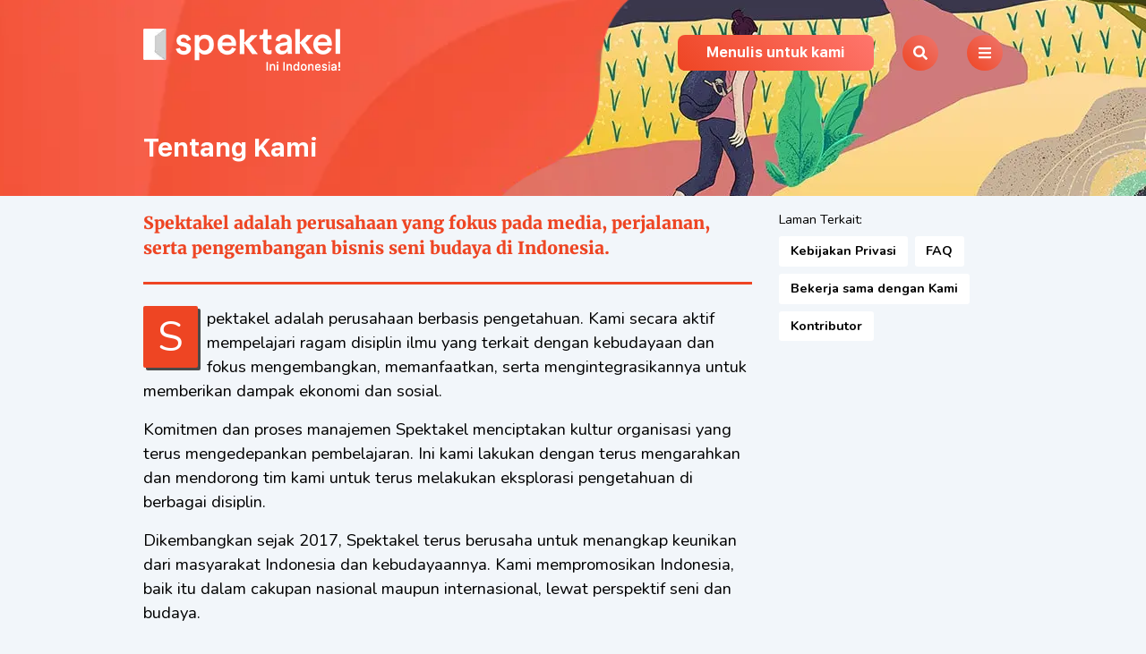

--- FILE ---
content_type: text/html; charset=utf-8
request_url: https://www.spektakel.id/page/tentang-kami
body_size: 9173
content:
<!DOCTYPE html><html><head><meta name="viewport" content="width=device-width"/><meta charSet="utf-8"/><title>Tentang Kami | Spektakel</title><meta name="description" content="Spektakel adalah perusahaan yang fokus pada media, perjalanan, serta pengembangan bisnis seni budaya di Indonesia."/><link rel="preload" as="image" imagesrcset="/_next/image?url=%2F_next%2Fstatic%2Fmedia%2Fvector-top.64f67754.png&amp;w=640&amp;q=75 640w, /_next/image?url=%2F_next%2Fstatic%2Fmedia%2Fvector-top.64f67754.png&amp;w=750&amp;q=75 750w, /_next/image?url=%2F_next%2Fstatic%2Fmedia%2Fvector-top.64f67754.png&amp;w=828&amp;q=75 828w, /_next/image?url=%2F_next%2Fstatic%2Fmedia%2Fvector-top.64f67754.png&amp;w=1080&amp;q=75 1080w, /_next/image?url=%2F_next%2Fstatic%2Fmedia%2Fvector-top.64f67754.png&amp;w=1200&amp;q=75 1200w, /_next/image?url=%2F_next%2Fstatic%2Fmedia%2Fvector-top.64f67754.png&amp;w=1920&amp;q=75 1920w, /_next/image?url=%2F_next%2Fstatic%2Fmedia%2Fvector-top.64f67754.png&amp;w=2048&amp;q=75 2048w, /_next/image?url=%2F_next%2Fstatic%2Fmedia%2Fvector-top.64f67754.png&amp;w=3840&amp;q=75 3840w" imagesizes="100vw"/><link rel="preload" as="image" imagesrcset="/_next/image?url=%2F_next%2Fstatic%2Fmedia%2Fhero.df3a7cf3.jpg&amp;w=640&amp;q=75 640w, /_next/image?url=%2F_next%2Fstatic%2Fmedia%2Fhero.df3a7cf3.jpg&amp;w=750&amp;q=75 750w, /_next/image?url=%2F_next%2Fstatic%2Fmedia%2Fhero.df3a7cf3.jpg&amp;w=828&amp;q=75 828w, /_next/image?url=%2F_next%2Fstatic%2Fmedia%2Fhero.df3a7cf3.jpg&amp;w=1080&amp;q=75 1080w, /_next/image?url=%2F_next%2Fstatic%2Fmedia%2Fhero.df3a7cf3.jpg&amp;w=1200&amp;q=75 1200w, /_next/image?url=%2F_next%2Fstatic%2Fmedia%2Fhero.df3a7cf3.jpg&amp;w=1920&amp;q=75 1920w, /_next/image?url=%2F_next%2Fstatic%2Fmedia%2Fhero.df3a7cf3.jpg&amp;w=2048&amp;q=75 2048w, /_next/image?url=%2F_next%2Fstatic%2Fmedia%2Fhero.df3a7cf3.jpg&amp;w=3840&amp;q=75 3840w" imagesizes="100vw"/><meta name="next-head-count" content="6"/><link rel="icon" href="/favicon.png"/><link rel="preconnect" href="https://fonts.googleapis.com"/><link rel="preconnect" href="https://fonts.gstatic.com" crossorigin=""/><link rel="preload" href="/fonts/SFUIText-Regular.woff" as="font" type="font/woff" crossorigin=""/><link rel="preload" href="/fonts/SFUIText-Medium.woff" as="font" type="font/woff" crossorigin=""/><link rel="preload" href="/fonts/SFUIText-Bold.woff" as="font" type="font/woff" crossorigin=""/><link rel="preconnect" href="https://fonts.gstatic.com" crossorigin /><link rel="preload" href="/_next/static/css/ed784fcd373505c1.css" as="style"/><link rel="stylesheet" href="/_next/static/css/ed784fcd373505c1.css" data-n-g=""/><link rel="preload" href="/_next/static/css/6c588d3438419a2b.css" as="style"/><link rel="stylesheet" href="/_next/static/css/6c588d3438419a2b.css" data-n-p=""/><noscript data-n-css=""></noscript><script defer="" nomodule="" src="/_next/static/chunks/polyfills-5cd94c89d3acac5f.js"></script><script src="/_next/static/chunks/webpack-e443416cc051def9.js" defer=""></script><script src="/_next/static/chunks/framework-01395af778c6fb71.js" defer=""></script><script src="/_next/static/chunks/main-69679661a9590c99.js" defer=""></script><script src="/_next/static/chunks/pages/_app-84702474ea353ddb.js" defer=""></script><script src="/_next/static/chunks/cb1608f2-987db34b85b67bdd.js" defer=""></script><script src="/_next/static/chunks/a9a7754c-9c38be6d54d1eeb4.js" defer=""></script><script src="/_next/static/chunks/544-942f6fd18921d2c1.js" defer=""></script><script src="/_next/static/chunks/330-4f4cdea0c823e04d.js" defer=""></script><script src="/_next/static/chunks/pages/page/%5Bslug%5D-42c880a0ce9503ee.js" defer=""></script><script src="/_next/static/vSPWSW6LVvlhB65KkTBPB/_buildManifest.js" defer=""></script><script src="/_next/static/vSPWSW6LVvlhB65KkTBPB/_ssgManifest.js" defer=""></script><script src="/_next/static/vSPWSW6LVvlhB65KkTBPB/_middlewareManifest.js" defer=""></script><style data-href="https://fonts.googleapis.com/css2?family=Merriweather:wght@900&family=Nunito:wght@400;700&display=swap">@font-face{font-family:'Merriweather';font-style:normal;font-weight:900;font-display:swap;src:url(https://fonts.gstatic.com/s/merriweather/v30/u-4n0qyriQwlOrhSvowK_l52_wFpXA.woff) format('woff')}@font-face{font-family:'Nunito';font-style:normal;font-weight:400;font-display:swap;src:url(https://fonts.gstatic.com/s/nunito/v25/XRXI3I6Li01BKofiOc5wtlZ2di8HDLshRTA.woff) format('woff')}@font-face{font-family:'Nunito';font-style:normal;font-weight:700;font-display:swap;src:url(https://fonts.gstatic.com/s/nunito/v25/XRXI3I6Li01BKofiOc5wtlZ2di8HDFwmRTA.woff) format('woff')}@font-face{font-family:'Merriweather';font-style:normal;font-weight:900;font-display:swap;src:url(https://fonts.gstatic.com/s/merriweather/v30/u-4n0qyriQwlOrhSvowK_l52_wFZVcf6hPvhPUWH.woff2) format('woff2');unicode-range:U+0460-052F,U+1C80-1C88,U+20B4,U+2DE0-2DFF,U+A640-A69F,U+FE2E-FE2F}@font-face{font-family:'Merriweather';font-style:normal;font-weight:900;font-display:swap;src:url(https://fonts.gstatic.com/s/merriweather/v30/u-4n0qyriQwlOrhSvowK_l52_wFZXMf6hPvhPUWH.woff2) format('woff2');unicode-range:U+0301,U+0400-045F,U+0490-0491,U+04B0-04B1,U+2116}@font-face{font-family:'Merriweather';font-style:normal;font-weight:900;font-display:swap;src:url(https://fonts.gstatic.com/s/merriweather/v30/u-4n0qyriQwlOrhSvowK_l52_wFZV8f6hPvhPUWH.woff2) format('woff2');unicode-range:U+0102-0103,U+0110-0111,U+0128-0129,U+0168-0169,U+01A0-01A1,U+01AF-01B0,U+1EA0-1EF9,U+20AB}@font-face{font-family:'Merriweather';font-style:normal;font-weight:900;font-display:swap;src:url(https://fonts.gstatic.com/s/merriweather/v30/u-4n0qyriQwlOrhSvowK_l52_wFZVsf6hPvhPUWH.woff2) format('woff2');unicode-range:U+0100-024F,U+0259,U+1E00-1EFF,U+2020,U+20A0-20AB,U+20AD-20CF,U+2113,U+2C60-2C7F,U+A720-A7FF}@font-face{font-family:'Merriweather';font-style:normal;font-weight:900;font-display:swap;src:url(https://fonts.gstatic.com/s/merriweather/v30/u-4n0qyriQwlOrhSvowK_l52_wFZWMf6hPvhPQ.woff2) format('woff2');unicode-range:U+0000-00FF,U+0131,U+0152-0153,U+02BB-02BC,U+02C6,U+02DA,U+02DC,U+2000-206F,U+2074,U+20AC,U+2122,U+2191,U+2193,U+2212,U+2215,U+FEFF,U+FFFD}@font-face{font-family:'Nunito';font-style:normal;font-weight:400;font-display:swap;src:url(https://fonts.gstatic.com/s/nunito/v25/XRXV3I6Li01BKofIOOaBTMnFcQIG.woff2) format('woff2');unicode-range:U+0460-052F,U+1C80-1C88,U+20B4,U+2DE0-2DFF,U+A640-A69F,U+FE2E-FE2F}@font-face{font-family:'Nunito';font-style:normal;font-weight:400;font-display:swap;src:url(https://fonts.gstatic.com/s/nunito/v25/XRXV3I6Li01BKofIMeaBTMnFcQIG.woff2) format('woff2');unicode-range:U+0301,U+0400-045F,U+0490-0491,U+04B0-04B1,U+2116}@font-face{font-family:'Nunito';font-style:normal;font-weight:400;font-display:swap;src:url(https://fonts.gstatic.com/s/nunito/v25/XRXV3I6Li01BKofIOuaBTMnFcQIG.woff2) format('woff2');unicode-range:U+0102-0103,U+0110-0111,U+0128-0129,U+0168-0169,U+01A0-01A1,U+01AF-01B0,U+1EA0-1EF9,U+20AB}@font-face{font-family:'Nunito';font-style:normal;font-weight:400;font-display:swap;src:url(https://fonts.gstatic.com/s/nunito/v25/XRXV3I6Li01BKofIO-aBTMnFcQIG.woff2) format('woff2');unicode-range:U+0100-024F,U+0259,U+1E00-1EFF,U+2020,U+20A0-20AB,U+20AD-20CF,U+2113,U+2C60-2C7F,U+A720-A7FF}@font-face{font-family:'Nunito';font-style:normal;font-weight:400;font-display:swap;src:url(https://fonts.gstatic.com/s/nunito/v25/XRXV3I6Li01BKofINeaBTMnFcQ.woff2) format('woff2');unicode-range:U+0000-00FF,U+0131,U+0152-0153,U+02BB-02BC,U+02C6,U+02DA,U+02DC,U+2000-206F,U+2074,U+20AC,U+2122,U+2191,U+2193,U+2212,U+2215,U+FEFF,U+FFFD}@font-face{font-family:'Nunito';font-style:normal;font-weight:700;font-display:swap;src:url(https://fonts.gstatic.com/s/nunito/v25/XRXV3I6Li01BKofIOOaBTMnFcQIG.woff2) format('woff2');unicode-range:U+0460-052F,U+1C80-1C88,U+20B4,U+2DE0-2DFF,U+A640-A69F,U+FE2E-FE2F}@font-face{font-family:'Nunito';font-style:normal;font-weight:700;font-display:swap;src:url(https://fonts.gstatic.com/s/nunito/v25/XRXV3I6Li01BKofIMeaBTMnFcQIG.woff2) format('woff2');unicode-range:U+0301,U+0400-045F,U+0490-0491,U+04B0-04B1,U+2116}@font-face{font-family:'Nunito';font-style:normal;font-weight:700;font-display:swap;src:url(https://fonts.gstatic.com/s/nunito/v25/XRXV3I6Li01BKofIOuaBTMnFcQIG.woff2) format('woff2');unicode-range:U+0102-0103,U+0110-0111,U+0128-0129,U+0168-0169,U+01A0-01A1,U+01AF-01B0,U+1EA0-1EF9,U+20AB}@font-face{font-family:'Nunito';font-style:normal;font-weight:700;font-display:swap;src:url(https://fonts.gstatic.com/s/nunito/v25/XRXV3I6Li01BKofIO-aBTMnFcQIG.woff2) format('woff2');unicode-range:U+0100-024F,U+0259,U+1E00-1EFF,U+2020,U+20A0-20AB,U+20AD-20CF,U+2113,U+2C60-2C7F,U+A720-A7FF}@font-face{font-family:'Nunito';font-style:normal;font-weight:700;font-display:swap;src:url(https://fonts.gstatic.com/s/nunito/v25/XRXV3I6Li01BKofINeaBTMnFcQ.woff2) format('woff2');unicode-range:U+0000-00FF,U+0131,U+0152-0153,U+02BB-02BC,U+02C6,U+02DA,U+02DC,U+2000-206F,U+2074,U+20AC,U+2122,U+2191,U+2193,U+2212,U+2215,U+FEFF,U+FFFD}</style></head><body><noscript><iframe src="https://www.googletagmanager.com/ns.html?id=G-8YGXN94QWE" height="0" width="0" style="display:none;visibility:hidden"></iframe></noscript><div id="__next" data-reactroot=""><header class="Header_wrapper__KxwYn"><div class="container Header_container__7nNih"><a href="/"><figure><span style="box-sizing:border-box;display:inline-block;overflow:hidden;width:initial;height:initial;background:none;opacity:1;border:0;margin:0;padding:0;position:relative;max-width:100%"><span style="box-sizing:border-box;display:block;width:initial;height:initial;background:none;opacity:1;border:0;margin:0;padding:0;max-width:100%"><img style="display:block;max-width:100%;width:initial;height:initial;background:none;opacity:1;border:0;margin:0;padding:0" alt="" aria-hidden="true" src="data:image/svg+xml,%3csvg%20xmlns=%27http://www.w3.org/2000/svg%27%20version=%271.1%27%20width=%27220%27%20height=%2747%27/%3e"/></span><img alt="Logo Spektakel" src="[data-uri]" decoding="async" data-nimg="intrinsic" style="position:absolute;top:0;left:0;bottom:0;right:0;box-sizing:border-box;padding:0;border:none;margin:auto;display:block;width:0;height:0;min-width:100%;max-width:100%;min-height:100%;max-height:100%"/><noscript><img alt="Logo Spektakel" srcSet="/_next/image?url=%2F_next%2Fstatic%2Fmedia%2Flogo-white.ee0743a5.png&amp;w=256&amp;q=75 1x, /_next/image?url=%2F_next%2Fstatic%2Fmedia%2Flogo-white.ee0743a5.png&amp;w=640&amp;q=75 2x" src="/_next/image?url=%2F_next%2Fstatic%2Fmedia%2Flogo-white.ee0743a5.png&amp;w=640&amp;q=75" decoding="async" data-nimg="intrinsic" style="position:absolute;top:0;left:0;bottom:0;right:0;box-sizing:border-box;padding:0;border:none;margin:auto;display:block;width:0;height:0;min-width:100%;max-width:100%;min-height:100%;max-height:100%" loading="lazy"/></noscript></span></figure></a><div class="Header_menu__JkN2x"><a class="Header_list__AzcCq" href="/page/menulis-untuk-kami">Menulis untuk kami</a><button class="Header_round__JoOa3"><svg aria-hidden="true" focusable="false" data-prefix="fas" data-icon="search" class="svg-inline--fa fa-search fa-w-16 " role="img" xmlns="http://www.w3.org/2000/svg" viewBox="0 0 512 512"><path fill="currentColor" d="M505 442.7L405.3 343c-4.5-4.5-10.6-7-17-7H372c27.6-35.3 44-79.7 44-128C416 93.1 322.9 0 208 0S0 93.1 0 208s93.1 208 208 208c48.3 0 92.7-16.4 128-44v16.3c0 6.4 2.5 12.5 7 17l99.7 99.7c9.4 9.4 24.6 9.4 33.9 0l28.3-28.3c9.4-9.4 9.4-24.6.1-34zM208 336c-70.7 0-128-57.2-128-128 0-70.7 57.2-128 128-128 70.7 0 128 57.2 128 128 0 70.7-57.2 128-128 128z"></path></svg></button><button class="Header_round__JoOa3"><svg aria-hidden="true" focusable="false" data-prefix="fas" data-icon="bars" class="svg-inline--fa fa-bars fa-w-14 " role="img" xmlns="http://www.w3.org/2000/svg" viewBox="0 0 448 512"><path fill="currentColor" d="M16 132h416c8.837 0 16-7.163 16-16V76c0-8.837-7.163-16-16-16H16C7.163 60 0 67.163 0 76v40c0 8.837 7.163 16 16 16zm0 160h416c8.837 0 16-7.163 16-16v-40c0-8.837-7.163-16-16-16H16c-8.837 0-16 7.163-16 16v40c0 8.837 7.163 16 16 16zm0 160h416c8.837 0 16-7.163 16-16v-40c0-8.837-7.163-16-16-16H16c-8.837 0-16 7.163-16 16v40c0 8.837 7.163 16 16 16z"></path></svg></button></div></div></header><div class="HeaderOverlay_wrapper__2pBLu"><div><a href="/"><figure><span style="box-sizing:border-box;display:inline-block;overflow:hidden;width:initial;height:initial;background:none;opacity:1;border:0;margin:0;padding:0;position:relative;max-width:100%"><span style="box-sizing:border-box;display:block;width:initial;height:initial;background:none;opacity:1;border:0;margin:0;padding:0;max-width:100%"><img style="display:block;max-width:100%;width:initial;height:initial;background:none;opacity:1;border:0;margin:0;padding:0" alt="" aria-hidden="true" src="data:image/svg+xml,%3csvg%20xmlns=%27http://www.w3.org/2000/svg%27%20version=%271.1%27%20width=%27200%27%20height=%2743%27/%3e"/></span><img alt="Logo Spektakel" src="[data-uri]" decoding="async" data-nimg="intrinsic" style="position:absolute;top:0;left:0;bottom:0;right:0;box-sizing:border-box;padding:0;border:none;margin:auto;display:block;width:0;height:0;min-width:100%;max-width:100%;min-height:100%;max-height:100%"/><noscript><img alt="Logo Spektakel" srcSet="/_next/image?url=%2F_next%2Fstatic%2Fmedia%2Flogo.2b01945b.png&amp;w=256&amp;q=75 1x, /_next/image?url=%2F_next%2Fstatic%2Fmedia%2Flogo.2b01945b.png&amp;w=640&amp;q=75 2x" src="/_next/image?url=%2F_next%2Fstatic%2Fmedia%2Flogo.2b01945b.png&amp;w=640&amp;q=75" decoding="async" data-nimg="intrinsic" style="position:absolute;top:0;left:0;bottom:0;right:0;box-sizing:border-box;padding:0;border:none;margin:auto;display:block;width:0;height:0;min-width:100%;max-width:100%;min-height:100%;max-height:100%" loading="lazy"/></noscript></span></figure></a></div><nav class="HeaderOverlay_nav__1DGXu"><a href="/terbaru">Tulisan Terbaru</a><a href="/rubrik/eksplorasi">Eksplorasi</a><a href="/rubrik/folklor">Folklor</a><a href="/rubrik/opini">Opini</a><a href="/rubrik/sorotan">Sorotan</a></nav><div class="HeaderOverlay_buttonContainer__LjFzD"><a class="HeaderOverlay_button___QBHa" href="/page/menulis-untuk-kami">Menulis untuk kami</a><a class="HeaderOverlay_buttonRound__DshWN"><svg aria-hidden="true" focusable="false" data-prefix="fas" data-icon="search" class="svg-inline--fa fa-search fa-w-16 " role="img" xmlns="http://www.w3.org/2000/svg" viewBox="0 0 512 512"><path fill="currentColor" d="M505 442.7L405.3 343c-4.5-4.5-10.6-7-17-7H372c27.6-35.3 44-79.7 44-128C416 93.1 322.9 0 208 0S0 93.1 0 208s93.1 208 208 208c48.3 0 92.7-16.4 128-44v16.3c0 6.4 2.5 12.5 7 17l99.7 99.7c9.4 9.4 24.6 9.4 33.9 0l28.3-28.3c9.4-9.4 9.4-24.6.1-34zM208 336c-70.7 0-128-57.2-128-128 0-70.7 57.2-128 128-128 70.7 0 128 57.2 128 128 0 70.7-57.2 128-128 128z"></path></svg></a><button class="HeaderOverlay_buttonRound__DshWN"><svg aria-hidden="true" focusable="false" data-prefix="fas" data-icon="bars" class="svg-inline--fa fa-bars fa-w-14 " role="img" xmlns="http://www.w3.org/2000/svg" viewBox="0 0 448 512"><path fill="currentColor" d="M16 132h416c8.837 0 16-7.163 16-16V76c0-8.837-7.163-16-16-16H16C7.163 60 0 67.163 0 76v40c0 8.837 7.163 16 16 16zm0 160h416c8.837 0 16-7.163 16-16v-40c0-8.837-7.163-16-16-16H16c-8.837 0-16 7.163-16 16v40c0 8.837 7.163 16 16 16zm0 160h416c8.837 0 16-7.163 16-16v-40c0-8.837-7.163-16-16-16H16c-8.837 0-16 7.163-16 16v40c0 8.837 7.163 16 16 16z"></path></svg></button></div></div><main><article><section class="Hero_wrapper__0MroX Hero_wrapperStatic__OVksf"><div class="container Hero_container__BOeG1 Hero_containerStatic__igY0a"><h1 class="Hero_title__18TTx Hero_titleStatic__GGpxJ">Tentang Kami</h1><p class="Hero_detail__BnP2X"></p></div><div class="Hero_bgLeft__HsZ39"><span style="box-sizing:border-box;display:block;overflow:hidden;width:initial;height:initial;background:none;opacity:1;border:0;margin:0;padding:0;position:absolute;top:0;left:0;bottom:0;right:0"><img alt="" sizes="100vw" srcSet="/_next/image?url=%2F_next%2Fstatic%2Fmedia%2Fvector-top.64f67754.png&amp;w=640&amp;q=75 640w, /_next/image?url=%2F_next%2Fstatic%2Fmedia%2Fvector-top.64f67754.png&amp;w=750&amp;q=75 750w, /_next/image?url=%2F_next%2Fstatic%2Fmedia%2Fvector-top.64f67754.png&amp;w=828&amp;q=75 828w, /_next/image?url=%2F_next%2Fstatic%2Fmedia%2Fvector-top.64f67754.png&amp;w=1080&amp;q=75 1080w, /_next/image?url=%2F_next%2Fstatic%2Fmedia%2Fvector-top.64f67754.png&amp;w=1200&amp;q=75 1200w, /_next/image?url=%2F_next%2Fstatic%2Fmedia%2Fvector-top.64f67754.png&amp;w=1920&amp;q=75 1920w, /_next/image?url=%2F_next%2Fstatic%2Fmedia%2Fvector-top.64f67754.png&amp;w=2048&amp;q=75 2048w, /_next/image?url=%2F_next%2Fstatic%2Fmedia%2Fvector-top.64f67754.png&amp;w=3840&amp;q=75 3840w" src="/_next/image?url=%2F_next%2Fstatic%2Fmedia%2Fvector-top.64f67754.png&amp;w=3840&amp;q=75" decoding="async" data-nimg="fill" style="position:absolute;top:0;left:0;bottom:0;right:0;box-sizing:border-box;padding:0;border:none;margin:auto;display:block;width:0;height:0;min-width:100%;max-width:100%;min-height:100%;max-height:100%;object-fit:cover;object-position:right"/></span></div><div class="Hero_bgRight__vBVAm"><span style="box-sizing:border-box;display:block;overflow:hidden;width:initial;height:initial;background:none;opacity:1;border:0;margin:0;padding:0;position:relative"><span style="box-sizing:border-box;display:block;width:initial;height:initial;background:none;opacity:1;border:0;margin:0;padding:0;padding-top:70.703125%"></span><img alt="ilustrasi petualangan inspiratif" sizes="100vw" srcSet="/_next/image?url=%2F_next%2Fstatic%2Fmedia%2Fhero.df3a7cf3.jpg&amp;w=640&amp;q=75 640w, /_next/image?url=%2F_next%2Fstatic%2Fmedia%2Fhero.df3a7cf3.jpg&amp;w=750&amp;q=75 750w, /_next/image?url=%2F_next%2Fstatic%2Fmedia%2Fhero.df3a7cf3.jpg&amp;w=828&amp;q=75 828w, /_next/image?url=%2F_next%2Fstatic%2Fmedia%2Fhero.df3a7cf3.jpg&amp;w=1080&amp;q=75 1080w, /_next/image?url=%2F_next%2Fstatic%2Fmedia%2Fhero.df3a7cf3.jpg&amp;w=1200&amp;q=75 1200w, /_next/image?url=%2F_next%2Fstatic%2Fmedia%2Fhero.df3a7cf3.jpg&amp;w=1920&amp;q=75 1920w, /_next/image?url=%2F_next%2Fstatic%2Fmedia%2Fhero.df3a7cf3.jpg&amp;w=2048&amp;q=75 2048w, /_next/image?url=%2F_next%2Fstatic%2Fmedia%2Fhero.df3a7cf3.jpg&amp;w=3840&amp;q=75 3840w" src="/_next/image?url=%2F_next%2Fstatic%2Fmedia%2Fhero.df3a7cf3.jpg&amp;w=3840&amp;q=75" decoding="async" data-nimg="responsive" style="position:absolute;top:0;left:0;bottom:0;right:0;box-sizing:border-box;padding:0;border:none;margin:auto;display:block;width:0;height:0;min-width:100%;max-width:100%;min-height:100%;max-height:100%"/></span></div><span style="box-sizing:border-box;display:block;overflow:hidden;width:initial;height:initial;background:none;opacity:1;border:0;margin:0;padding:0;position:absolute;top:0;left:0;bottom:0;right:0"><img alt="ilustrasi petualangan inspiratif" sizes="100vw" srcSet="/_next/image?url=%2F_next%2Fstatic%2Fmedia%2Fhero.df3a7cf3.jpg&amp;w=640&amp;q=75 640w, /_next/image?url=%2F_next%2Fstatic%2Fmedia%2Fhero.df3a7cf3.jpg&amp;w=750&amp;q=75 750w, /_next/image?url=%2F_next%2Fstatic%2Fmedia%2Fhero.df3a7cf3.jpg&amp;w=828&amp;q=75 828w, /_next/image?url=%2F_next%2Fstatic%2Fmedia%2Fhero.df3a7cf3.jpg&amp;w=1080&amp;q=75 1080w, /_next/image?url=%2F_next%2Fstatic%2Fmedia%2Fhero.df3a7cf3.jpg&amp;w=1200&amp;q=75 1200w, /_next/image?url=%2F_next%2Fstatic%2Fmedia%2Fhero.df3a7cf3.jpg&amp;w=1920&amp;q=75 1920w, /_next/image?url=%2F_next%2Fstatic%2Fmedia%2Fhero.df3a7cf3.jpg&amp;w=2048&amp;q=75 2048w, /_next/image?url=%2F_next%2Fstatic%2Fmedia%2Fhero.df3a7cf3.jpg&amp;w=3840&amp;q=75 3840w" src="/_next/image?url=%2F_next%2Fstatic%2Fmedia%2Fhero.df3a7cf3.jpg&amp;w=3840&amp;q=75" decoding="async" data-nimg="fill" class="Hero_bgRightDesktop__l8jT5" style="position:absolute;top:0;left:0;bottom:0;right:0;box-sizing:border-box;padding:0;border:none;margin:auto;display:block;width:0;height:0;min-width:100%;max-width:100%;min-height:100%;max-height:100%;object-fit:cover;object-position:left"/></span></section><div class="Content_wrapper__xhPEe"><div class="container"><section class="Content_lead__f3Ecr"><p>Spektakel adalah perusahaan yang fokus pada media, perjalanan, serta pengembangan bisnis seni budaya di Indonesia.</p></section></div><div class="container"><section class="Content_para__RBsT0 Content_firstLetter__bYauN"><p>Spektakel adalah perusahaan berbasis pengetahuan. Kami secara aktif mempelajari ragam disiplin ilmu yang terkait dengan kebudayaan dan fokus mengembangkan, memanfaatkan, serta mengintegrasikannya untuk memberikan dampak ekonomi dan sosial.</p>

<p>Komitmen dan proses manajemen Spektakel menciptakan kultur organisasi yang terus mengedepankan pembelajaran. Ini kami lakukan dengan terus mengarahkan dan mendorong tim kami untuk terus melakukan eksplorasi pengetahuan di berbagai disiplin.&nbsp;</p>

<p>Dikembangkan sejak 2017, Spektakel terus berusaha untuk menangkap keunikan dari masyarakat Indonesia dan kebudayaannya. Kami mempromosikan Indonesia, baik itu dalam cakupan nasional maupun internasional, lewat perspektif seni dan budaya.</p>

<p>Kami bekerja dengan jaringan kontributor nasional. Tim kreatif kami memproduksi konten-konten eksklusif dalam berbagai format, seperti artikel, foto, grafis, ilustrasi, dan video&mdash;semua berbasis riset. Dari proses ini, kami berharap dapat menginspirasi masyarakat luas untuk mengeksplorasi dan mengalami langsung ragam kebudayaan Indonesia serta menghubungkannya dengan keberagaman masyarakat Indonesia.</p></section><footer><div class="slug_separator__gMG4Y"><div class="Share_wrapper__tD5HA"><a href="https://www.facebook.com/sharer/sharer.php?u=https://spektakel.id/page/tentang-kami" target="_blank" class="Share_fb__6WIiq"><svg aria-hidden="true" focusable="false" data-prefix="fab" data-icon="facebook-f" class="svg-inline--fa fa-facebook-f fa-w-10 " role="img" xmlns="http://www.w3.org/2000/svg" viewBox="0 0 320 512"><path fill="currentColor" d="M279.1 288l14.22-92.66h-88.91v-60.13c0-25.35 12.42-50.06 52.24-50.06h40.42V6.26S260.4 0 225.4 0c-73.22 0-121.1 44.38-121.1 124.7v70.62H22.89V288h81.39v224h100.2V288z"></path></svg><span>facebook</span></a><a href="https://www.twitter.com/share?url=https://spektakel.id/page/tentang-kami" target="_blank" class="Share_twitter__xLX0h"><svg aria-hidden="true" focusable="false" data-prefix="fab" data-icon="twitter" class="svg-inline--fa fa-twitter fa-w-16 " role="img" xmlns="http://www.w3.org/2000/svg" viewBox="0 0 512 512"><path fill="currentColor" d="M459.4 151.7c.325 4.548 .325 9.097 .325 13.65 0 138.7-105.6 298.6-298.6 298.6-59.45 0-114.7-17.22-161.1-47.11 8.447 .974 16.57 1.299 25.34 1.299 49.06 0 94.21-16.57 130.3-44.83-46.13-.975-84.79-31.19-98.11-72.77 6.498 .974 12.99 1.624 19.82 1.624 9.421 0 18.84-1.3 27.61-3.573-48.08-9.747-84.14-51.98-84.14-102.1v-1.299c13.97 7.797 30.21 12.67 47.43 13.32-28.26-18.84-46.78-51.01-46.78-87.39 0-19.49 5.197-37.36 14.29-52.95 51.65 63.67 129.3 105.3 216.4 109.8-1.624-7.797-2.599-15.92-2.599-24.04 0-57.83 46.78-104.9 104.9-104.9 30.21 0 57.5 12.67 76.67 33.14 23.72-4.548 46.46-13.32 66.6-25.34-7.798 24.37-24.37 44.83-46.13 57.83 21.12-2.273 41.58-8.122 60.43-16.24-14.29 20.79-32.16 39.31-52.63 54.25z"></path></svg><span>twitter</span></a><a href="https://wa.me/?text=https://spektakel.id/page/tentang-kami" target="_blank" class="Share_wa__Ujmq1"><svg aria-hidden="true" focusable="false" data-prefix="fab" data-icon="whatsapp" class="svg-inline--fa fa-whatsapp fa-w-14 " role="img" xmlns="http://www.w3.org/2000/svg" viewBox="0 0 448 512"><path fill="currentColor" d="M380.9 97.1C339 55.1 283.2 32 223.9 32c-122.4 0-222 99.6-222 222 0 39.1 10.2 77.3 29.6 111L0 480l117.7-30.9c32.4 17.7 68.9 27 106.1 27h.1c122.3 0 224.1-99.6 224.1-222 0-59.3-25.2-115-67.1-157zm-157 341.6c-33.2 0-65.7-8.9-94-25.7l-6.7-4-69.8 18.3L72 359.2l-4.4-7c-18.5-29.4-28.2-63.3-28.2-98.2 0-101.7 82.8-184.5 184.6-184.5 49.3 0 95.6 19.2 130.4 54.1 34.8 34.9 56.2 81.2 56.1 130.5 0 101.8-84.9 184.6-186.6 184.6zm101.2-138.2c-5.5-2.8-32.8-16.2-37.9-18-5.1-1.9-8.8-2.8-12.5 2.8-3.7 5.6-14.3 18-17.6 21.8-3.2 3.7-6.5 4.2-12 1.4-32.6-16.3-54-29.1-75.5-66-5.7-9.8 5.7-9.1 16.3-30.3 1.8-3.7 .9-6.9-.5-9.7-1.4-2.8-12.5-30.1-17.1-41.2-4.5-10.8-9.1-9.3-12.5-9.5-3.2-.2-6.9-.2-10.6-.2-3.7 0-9.7 1.4-14.8 6.9-5.1 5.6-19.4 19-19.4 46.3 0 27.3 19.9 53.7 22.6 57.4 2.8 3.7 39.1 59.7 94.8 83.8 35.2 15.2 49 16.5 66.6 13.9 10.7-1.6 32.8-13.4 37.4-26.4 4.6-13 4.6-24.1 3.2-26.4-1.3-2.5-5-3.9-10.5-6.6z"></path></svg><span>whatsapp</span></a><a href="https://www.linkedin.com/sharing/share-offsite/?url=https://spektakel.id/page/tentang-kami" target="_blank" class="Share_linkedin__EsnDH"><svg aria-hidden="true" focusable="false" data-prefix="fab" data-icon="linkedin" class="svg-inline--fa fa-linkedin fa-w-14 " role="img" xmlns="http://www.w3.org/2000/svg" viewBox="0 0 448 512"><path fill="currentColor" d="M416 32H31.9C14.3 32 0 46.5 0 64.3v383.4C0 465.5 14.3 480 31.9 480H416c17.6 0 32-14.5 32-32.3V64.3c0-17.8-14.4-32.3-32-32.3zM135.4 416H69V202.2h66.5V416zm-33.2-243c-21.3 0-38.5-17.3-38.5-38.5S80.9 96 102.2 96c21.2 0 38.5 17.3 38.5 38.5 0 21.3-17.2 38.5-38.5 38.5zm282.1 243h-66.4V312c0-24.8-.5-56.7-34.5-56.7-34.6 0-39.9 27-39.9 54.9V416h-66.4V202.2h63.7v29.2h.9c8.9-16.8 30.6-34.5 62.9-34.5 67.2 0 79.7 44.3 79.7 101.9V416z"></path></svg><span>linkedin</span></a><a href="mailto:?subject=Baca artikel ini&amp;amp;body=Check out this site: https://spektakel.id/page/tentang-kami" target="_blank" class="Share_mail__FWnZ3"><svg aria-hidden="true" focusable="false" data-prefix="fas" data-icon="envelope" class="svg-inline--fa fa-envelope fa-w-16 " role="img" xmlns="http://www.w3.org/2000/svg" viewBox="0 0 512 512"><path fill="currentColor" d="M502.3 190.8c3.9-3.1 9.7-.2 9.7 4.7V400c0 26.5-21.5 48-48 48H48c-26.5 0-48-21.5-48-48V195.6c0-5 5.7-7.8 9.7-4.7 22.4 17.4 52.1 39.5 154.1 113.6 21.1 15.4 56.7 47.8 92.2 47.6 35.7.3 72-32.8 92.3-47.6 102-74.1 131.6-96.3 154-113.7zM256 320c23.2.4 56.6-29.2 73.4-41.4 132.7-96.3 142.8-104.7 173.4-128.7 5.8-4.5 9.2-11.5 9.2-18.9v-19c0-26.5-21.5-48-48-48H48C21.5 64 0 85.5 0 112v19c0 7.4 3.4 14.3 9.2 18.9 30.6 23.9 40.7 32.4 173.4 128.7 16.8 12.2 50.2 41.8 73.4 41.4z"></path></svg><span>email</span></a><a href="https://line.me/R/share?text=https://spektakel.id/page/tentang-kami" target="_blank" class="Share_line__743Hr"><svg aria-hidden="true" focusable="false" data-prefix="fab" data-icon="line" class="svg-inline--fa fa-line fa-w-14 " role="img" xmlns="http://www.w3.org/2000/svg" viewBox="0 0 448 512"><path fill="currentColor" d="M272.1 204.2v71.1c0 1.8-1.4 3.2-3.2 3.2h-11.4c-1.1 0-2.1-.6-2.6-1.3l-32.6-44v42.2c0 1.8-1.4 3.2-3.2 3.2h-11.4c-1.8 0-3.2-1.4-3.2-3.2v-71.1c0-1.8 1.4-3.2 3.2-3.2H219c1 0 2.1 .5 2.6 1.4l32.6 44v-42.2c0-1.8 1.4-3.2 3.2-3.2h11.4c1.8-.1 3.3 1.4 3.3 3.1zm-82-3.2h-11.4c-1.8 0-3.2 1.4-3.2 3.2v71.1c0 1.8 1.4 3.2 3.2 3.2h11.4c1.8 0 3.2-1.4 3.2-3.2v-71.1c0-1.7-1.4-3.2-3.2-3.2zm-27.5 59.6h-31.1v-56.4c0-1.8-1.4-3.2-3.2-3.2h-11.4c-1.8 0-3.2 1.4-3.2 3.2v71.1c0 .9 .3 1.6 .9 2.2 .6 .5 1.3 .9 2.2 .9h45.7c1.8 0 3.2-1.4 3.2-3.2v-11.4c0-1.7-1.4-3.2-3.1-3.2zM332.1 201h-45.7c-1.7 0-3.2 1.4-3.2 3.2v71.1c0 1.7 1.4 3.2 3.2 3.2h45.7c1.8 0 3.2-1.4 3.2-3.2v-11.4c0-1.8-1.4-3.2-3.2-3.2H301v-12h31.1c1.8 0 3.2-1.4 3.2-3.2V234c0-1.8-1.4-3.2-3.2-3.2H301v-12h31.1c1.8 0 3.2-1.4 3.2-3.2v-11.4c-.1-1.7-1.5-3.2-3.2-3.2zM448 113.7V399c-.1 44.8-36.8 81.1-81.7 81H81c-44.8-.1-81.1-36.9-81-81.7V113c.1-44.8 36.9-81.1 81.7-81H367c44.8 .1 81.1 36.8 81 81.7zm-61.6 122.6c0-73-73.2-132.4-163.1-132.4-89.9 0-163.1 59.4-163.1 132.4 0 65.4 58 120.2 136.4 130.6 19.1 4.1 16.9 11.1 12.6 36.8-.7 4.1-3.3 16.1 14.1 8.8 17.4-7.3 93.9-55.3 128.2-94.7 23.6-26 34.9-52.3 34.9-81.5z"></path></svg><span>line</span></a></div><div><div class="Join_container__5Bwdx"><p class="Join_detail__zMBX7">Mari bergabung bersama kami berkontribusi memajukan seni budaya Indonesia. Kirimkan data kegiatan di sekitarmu ke <a style="color:white" href="mailto:kontak@spektakel.id">kontak@spektakel.id</a></p><a class="Join_button___rdVn" href="mailto:kontak@spektakel.id">Bagikan Informasi Kegiatan</a></div></div></div></footer></div><div class="Content_sticky__0q5Xo mt-777"><div class="Content_relative__oxtsO"><div class="Content_related__GJxUS"><p>Laman Terkait: </p><div class="Content_relatedList__AAn5f"><a href="/page/kebijakan-privasi"><div class="Content_relatedItem__ShWrB"><span>Kebijakan Privasi</span></div></a><a href="/page/faq"><div class="Content_relatedItem__ShWrB"><span>FAQ</span></div></a><a href="/page/bekerja-sama-dengan-kami"><div class="Content_relatedItem__ShWrB"><span>Bekerja sama dengan Kami</span></div></a><a href="/page/kontributor"><div class="Content_relatedItem__ShWrB"><span>Kontributor</span></div></a></div></div></div></div></div></article></main><footer class="Footer_footer__BcpJO"><div class="container Footer_container__zAbu1"><div class="Footer_group__oAo2e Footer_groupLogo__PrMn1"><a href="/"><span style="box-sizing:border-box;display:inline-block;overflow:hidden;width:initial;height:initial;background:none;opacity:1;border:0;margin:0;padding:0;position:relative;max-width:100%"><span style="box-sizing:border-box;display:block;width:initial;height:initial;background:none;opacity:1;border:0;margin:0;padding:0;max-width:100%"><img style="display:block;max-width:100%;width:initial;height:initial;background:none;opacity:1;border:0;margin:0;padding:0" alt="" aria-hidden="true" src="data:image/svg+xml,%3csvg%20xmlns=%27http://www.w3.org/2000/svg%27%20version=%271.1%27%20width=%27200%27%20height=%2743%27/%3e"/></span><img alt="Logo spektakel oranye" src="[data-uri]" decoding="async" data-nimg="intrinsic" style="position:absolute;top:0;left:0;bottom:0;right:0;box-sizing:border-box;padding:0;border:none;margin:auto;display:block;width:0;height:0;min-width:100%;max-width:100%;min-height:100%;max-height:100%"/><noscript><img alt="Logo spektakel oranye" srcSet="/_next/image?url=%2F_next%2Fstatic%2Fmedia%2Flogo.2b01945b.png&amp;w=256&amp;q=75 1x, /_next/image?url=%2F_next%2Fstatic%2Fmedia%2Flogo.2b01945b.png&amp;w=640&amp;q=75 2x" src="/_next/image?url=%2F_next%2Fstatic%2Fmedia%2Flogo.2b01945b.png&amp;w=640&amp;q=75" decoding="async" data-nimg="intrinsic" style="position:absolute;top:0;left:0;bottom:0;right:0;box-sizing:border-box;padding:0;border:none;margin:auto;display:block;width:0;height:0;min-width:100%;max-width:100%;min-height:100%;max-height:100%" loading="lazy"/></noscript></span></a><p>PT Selasar Kebudayaan Nusantara © 2022</p><a class="Footer_item__bgN1E Footer_show__OsIDY" href="https://goo.gl/maps/Ckefnd21Z2DjcK9MA">Jl. Teuku Cik Ditiro 2 No. 3
Gondangdia, Jakarta 10350</a><a class="Footer_item__bgN1E Footer_show__OsIDY" href="mailto:kontak@spektakel.id">kontak@spektakel.id</a></div><div class="Footer_group__oAo2e Footer_groupRubrik__kYMwQ"><p>Rubrikasi</p><div class="Footer_list__ztgur Footer_listRubrik__pU0pn"><div class="Footer_item__bgN1E"><a href="/rubrik/ini-indonesia">Ini Indonesia!</a><a href="/rubrik/sorotan">Sorotan</a><a href="/rubrik/plesir">Plesir</a></div><div class="Footer_item__bgN1E"><a href="/direktori-kegiatan">Direktori Kegiatan
Seni Budaya</a><a href="https://dukungan-kegiatan.spektakel.id/">Dukungan Kegiatan
Seni Budaya</a></div><div class="Footer_item__bgN1E"><a href="/rubrik/eksplorasi">Eksplorasi</a><a href="/video">Video</a><a href="/rubrik/budaya-teknologi">Budaya &amp; Teknologi</a></div><div class="Footer_item__bgN1E"><a href="/rubrik/opini">Opini</a><a href="/rubrik/folklor">Folklor</a></div></div></div><div class="Footer_group__oAo2e Footer_groupAbout__ThsvQ"><p>Tentang</p><div class="Footer_list__ztgur Footer_listAbout__rtKQ8"><a href="/page/tentang-kami">Tentang Kami</a><a href="/page/team">Tim Kerja</a><a href="/page/bekerja-sama-dengan-kami">Bekerja Sama</a><a href="/page/kontributor">Kontributor</a></div></div><div class="Footer_group__oAo2e Footer_groupTnc__BBUid"><p>Kebijakan</p><a href="/page/faq">FAQs</a><a href="/page/kebijakan-privasi">Kebijakan Privasi</a></div><div class="Footer_group__oAo2e Footer_groupSocial__imDj4"><p>Temukan Kami</p><div class="Footer_list__ztgur"><a class="Footer_item__bgN1E" href="https://www.facebook.com/spektakel.id">Facebook</a><a class="Footer_item__bgN1E" href="https://www.youtube.com/spektakelid">YouTube</a><a class="Footer_item__bgN1E" href="https://www.instagram.com/spektakel.id">Instagram</a><a class="Footer_item__bgN1E Footer_hide__LZ3_g" href="https://goo.gl/maps/Ckefnd21Z2DjcK9MA">Jl. Teuku Cik Ditiro 2 No. 3
Gondangdia, Jakarta 10350</a><a class="Footer_item__bgN1E Footer_hide__LZ3_g" href="mailto:kontak@spektakel.id">kontak@spektakel.id</a></div></div></div></footer><div class="MenuOverlay_wrapper__EMWgl"><div class="container MenuOverlay_container__H2GDL"><div><a href="/"><figure class=""><span style="box-sizing:border-box;display:inline-block;overflow:hidden;width:initial;height:initial;background:none;opacity:1;border:0;margin:0;padding:0;position:relative;max-width:100%"><span style="box-sizing:border-box;display:block;width:initial;height:initial;background:none;opacity:1;border:0;margin:0;padding:0;max-width:100%"><img style="display:block;max-width:100%;width:initial;height:initial;background:none;opacity:1;border:0;margin:0;padding:0" alt="" aria-hidden="true" src="data:image/svg+xml,%3csvg%20xmlns=%27http://www.w3.org/2000/svg%27%20version=%271.1%27%20width=%27220%27%20height=%2747%27/%3e"/></span><img alt="Logo Spektakel" src="[data-uri]" decoding="async" data-nimg="intrinsic" style="position:absolute;top:0;left:0;bottom:0;right:0;box-sizing:border-box;padding:0;border:none;margin:auto;display:block;width:0;height:0;min-width:100%;max-width:100%;min-height:100%;max-height:100%"/><noscript><img alt="Logo Spektakel" srcSet="/_next/image?url=%2F_next%2Fstatic%2Fmedia%2Flogo-white.ee0743a5.png&amp;w=256&amp;q=75 1x, /_next/image?url=%2F_next%2Fstatic%2Fmedia%2Flogo-white.ee0743a5.png&amp;w=640&amp;q=75 2x" src="/_next/image?url=%2F_next%2Fstatic%2Fmedia%2Flogo-white.ee0743a5.png&amp;w=640&amp;q=75" decoding="async" data-nimg="intrinsic" style="position:absolute;top:0;left:0;bottom:0;right:0;box-sizing:border-box;padding:0;border:none;margin:auto;display:block;width:0;height:0;min-width:100%;max-width:100%;min-height:100%;max-height:100%" loading="lazy"/></noscript></span></figure></a></div><div class="MenuOverlay_menu__rZD_W"><button class="MenuOverlay_button__BBpPT"><svg aria-hidden="true" focusable="false" data-prefix="fas" data-icon="search" class="svg-inline--fa fa-search fa-w-16 " role="img" xmlns="http://www.w3.org/2000/svg" viewBox="0 0 512 512"><path fill="currentColor" d="M505 442.7L405.3 343c-4.5-4.5-10.6-7-17-7H372c27.6-35.3 44-79.7 44-128C416 93.1 322.9 0 208 0S0 93.1 0 208s93.1 208 208 208c48.3 0 92.7-16.4 128-44v16.3c0 6.4 2.5 12.5 7 17l99.7 99.7c9.4 9.4 24.6 9.4 33.9 0l28.3-28.3c9.4-9.4 9.4-24.6.1-34zM208 336c-70.7 0-128-57.2-128-128 0-70.7 57.2-128 128-128 70.7 0 128 57.2 128 128 0 70.7-57.2 128-128 128z"></path></svg></button><button class="MenuOverlay_button__BBpPT"><svg aria-hidden="true" focusable="false" data-prefix="fas" data-icon="times" class="svg-inline--fa fa-times fa-w-11 " role="img" xmlns="http://www.w3.org/2000/svg" viewBox="0 0 352 512"><path fill="currentColor" d="M242.72 256l100.07-100.07c12.28-12.28 12.28-32.19 0-44.48l-22.24-22.24c-12.28-12.28-32.19-12.28-44.48 0L176 189.28 75.93 89.21c-12.28-12.28-32.19-12.28-44.48 0L9.21 111.45c-12.28 12.28-12.28 32.19 0 44.48L109.28 256 9.21 356.07c-12.28 12.28-12.28 32.19 0 44.48l22.24 22.24c12.28 12.28 32.2 12.28 44.48 0L176 322.72l100.07 100.07c12.28 12.28 32.2 12.28 44.48 0l22.24-22.24c12.28-12.28 12.28-32.19 0-44.48L242.72 256z"></path></svg></button></div></div><div class="container MenuOverlay_listContainer__8qaa_"><div class="MenuOverlay_list__qA_d0"><a class="MenuOverlay_header__2OXHs" href="/">Spektakel.id</a><a class="MenuOverlay_item__VylwL" href="/page/bekerja-sama-dengan-kami">Kerja Bersama Kami</a><a class="MenuOverlay_item__VylwL" href="/page/tentang-kami">Tentang Kami</a><a class="MenuOverlay_item__VylwL" href="/page/team">Tim Kerja</a><a class="MenuOverlay_item__VylwL" href="/page/kontributor">Kontributor</a><a class="MenuOverlay_item__VylwL" href="/page/faq">FAQ</a><a class="MenuOverlay_item__VylwL" href="/page/kebijakan-privasi">Kebijakan Privasi</a></div><div class="MenuOverlay_list__qA_d0"><p class="MenuOverlay_header__2OXHs">Rubrikasi</p><a class="MenuOverlay_item__VylwL" href="/rubrik/ini-indonesia">Ini Indonesia!</a><a class="MenuOverlay_item__VylwL" href="/rubrik/sorotan">Sorotan</a><a class="MenuOverlay_item__VylwL" href="/direktori-kegiatan">Direktori Kegiatan Seni Budaya</a><a class="MenuOverlay_item__VylwL" href="https://dukungan-kegiatan.spektakel.id/">Dukungan Kegiatan Seni Budaya</a><a class="MenuOverlay_item__VylwL" href="/rubrik/plesir">Plesir</a><a class="MenuOverlay_item__VylwL" href="/rubrik/eksplorasi">Eksplorasi</a><a class="MenuOverlay_item__VylwL" href="/video">Video</a><a class="MenuOverlay_item__VylwL" href="/rubrik/opini">Opini</a><a class="MenuOverlay_item__VylwL" href="/rubrik/folklor">Folklor</a><a class="MenuOverlay_item__VylwL" href="/rubrik/budaya-teknologi">Budaya &amp; Teknologi</a></div><div class="MenuOverlay_list__qA_d0"><a class="MenuOverlay_header__2OXHs" href="/rubrik/sorotan">Sorotan</a><a class="MenuOverlay_item__VylwL" href="/highlight/kegiatan-budaya">Kegiatan Budaya</a><a class="MenuOverlay_item__VylwL" href="/highlight/komunitas">Komunitas</a><a class="MenuOverlay_item__VylwL" href="/highlight/kuliner">Kuliner</a><a class="MenuOverlay_item__VylwL" href="/highlight/ritual-adat">Ritual Adat</a><a class="MenuOverlay_item__VylwL" href="/highlight/situs">Situs</a><a class="MenuOverlay_item__VylwL" href="/highlight/tradisi">Tradisi</a></div><div class="MenuOverlay_list__qA_d0"><a class="MenuOverlay_header__2OXHs" href="/terbaru">Tulisan Terbaru</a></div></div></div><div class="SearchOverlay_hide__3wl6f"><button class="SearchOverlay_buttonClose__ckmse"><svg aria-hidden="true" focusable="false" data-prefix="fas" data-icon="times" class="svg-inline--fa fa-times fa-w-11 " role="img" xmlns="http://www.w3.org/2000/svg" viewBox="0 0 352 512"><path fill="currentColor" d="M242.72 256l100.07-100.07c12.28-12.28 12.28-32.19 0-44.48l-22.24-22.24c-12.28-12.28-32.19-12.28-44.48 0L176 189.28 75.93 89.21c-12.28-12.28-32.19-12.28-44.48 0L9.21 111.45c-12.28 12.28-12.28 32.19 0 44.48L109.28 256 9.21 356.07c-12.28 12.28-12.28 32.19 0 44.48l22.24 22.24c12.28 12.28 32.2 12.28 44.48 0L176 322.72l100.07 100.07c12.28 12.28 32.2 12.28 44.48 0l22.24-22.24c12.28-12.28 12.28-32.19 0-44.48L242.72 256z"></path></svg></button><div class="SearchOverlay_container__p1_Q1"><div class="SearchOverlay_form__KGkwk"><form><input type="text" placeholder="Masukkan kata kunci..." name="term" value="" autofocus="" autoComplete="off"/></form></div><div class="SearchOverlay_result__6CQmS"></div></div></div><div class="BottomNavigation_wrapper__tIeep"><div class="BottomNavigation_container__uhfQH"><div class="BottomNavigation_menu__oSIml"><button href="/"><svg aria-hidden="true" focusable="false" data-prefix="fas" data-icon="home" class="svg-inline--fa fa-home fa-w-18 " role="img" xmlns="http://www.w3.org/2000/svg" viewBox="0 0 576 512"><path fill="currentColor" d="M280.37 148.26L96 300.11V464a16 16 0 0 0 16 16l112.06-.29a16 16 0 0 0 15.92-16V368a16 16 0 0 1 16-16h64a16 16 0 0 1 16 16v95.64a16 16 0 0 0 16 16.05L464 480a16 16 0 0 0 16-16V300L295.67 148.26a12.19 12.19 0 0 0-15.3 0zM571.6 251.47L488 182.56V44.05a12 12 0 0 0-12-12h-56a12 12 0 0 0-12 12v72.61L318.47 43a48 48 0 0 0-61 0L4.34 251.47a12 12 0 0 0-1.6 16.9l25.5 31A12 12 0 0 0 45.15 301l235.22-193.74a12.19 12.19 0 0 1 15.3 0L530.9 301a12 12 0 0 0 16.9-1.6l25.5-31a12 12 0 0 0-1.7-16.93z"></path></svg><span>HOME</span></button></div><div class="BottomNavigation_menu__oSIml"><button><svg aria-hidden="true" focusable="false" data-prefix="fas" data-icon="asterisk" class="svg-inline--fa fa-asterisk fa-w-16 " role="img" xmlns="http://www.w3.org/2000/svg" viewBox="0 0 512 512"><path fill="currentColor" d="M478.21 334.093L336 256l142.21-78.093c11.795-6.477 15.961-21.384 9.232-33.037l-19.48-33.741c-6.728-11.653-21.72-15.499-33.227-8.523L296 186.718l3.475-162.204C299.763 11.061 288.937 0 275.48 0h-38.96c-13.456 0-24.283 11.061-23.994 24.514L216 186.718 77.265 102.607c-11.506-6.976-26.499-3.13-33.227 8.523l-19.48 33.741c-6.728 11.653-2.562 26.56 9.233 33.037L176 256 33.79 334.093c-11.795 6.477-15.961 21.384-9.232 33.037l19.48 33.741c6.728 11.653 21.721 15.499 33.227 8.523L216 325.282l-3.475 162.204C212.237 500.939 223.064 512 236.52 512h38.961c13.456 0 24.283-11.061 23.995-24.514L296 325.282l138.735 84.111c11.506 6.976 26.499 3.13 33.227-8.523l19.48-33.741c6.728-11.653 2.563-26.559-9.232-33.036z"></path></svg><span>TERBARU</span></button></div><div class="BottomNavigation_menu__oSIml"><button><svg aria-hidden="true" focusable="false" data-prefix="fas" data-icon="search" class="svg-inline--fa fa-search fa-w-16 " role="img" xmlns="http://www.w3.org/2000/svg" viewBox="0 0 512 512"><path fill="currentColor" d="M505 442.7L405.3 343c-4.5-4.5-10.6-7-17-7H372c27.6-35.3 44-79.7 44-128C416 93.1 322.9 0 208 0S0 93.1 0 208s93.1 208 208 208c48.3 0 92.7-16.4 128-44v16.3c0 6.4 2.5 12.5 7 17l99.7 99.7c9.4 9.4 24.6 9.4 33.9 0l28.3-28.3c9.4-9.4 9.4-24.6.1-34zM208 336c-70.7 0-128-57.2-128-128 0-70.7 57.2-128 128-128 70.7 0 128 57.2 128 128 0 70.7-57.2 128-128 128z"></path></svg><span>CARI</span></button></div><div class="BottomNavigation_menu__oSIml"><button><svg aria-hidden="true" focusable="false" data-prefix="fas" data-icon="pen" class="svg-inline--fa fa-pen fa-w-16 " role="img" xmlns="http://www.w3.org/2000/svg" viewBox="0 0 512 512"><path fill="currentColor" d="M290.74 93.24l128.02 128.02-277.99 277.99-114.14 12.6C11.35 513.54-1.56 500.62.14 485.34l12.7-114.22 277.9-277.88zm207.2-19.06l-60.11-60.11c-18.75-18.75-49.16-18.75-67.91 0l-56.55 56.55 128.02 128.02 56.55-56.55c18.75-18.76 18.75-49.16 0-67.91z"></path></svg><span>KONTRIBUTOR</span></button></div><div class="BottomNavigation_menu__oSIml"><button><svg aria-hidden="true" focusable="false" data-prefix="fas" data-icon="bars" class="svg-inline--fa fa-bars fa-w-14 " role="img" xmlns="http://www.w3.org/2000/svg" viewBox="0 0 448 512"><path fill="currentColor" d="M16 132h416c8.837 0 16-7.163 16-16V76c0-8.837-7.163-16-16-16H16C7.163 60 0 67.163 0 76v40c0 8.837 7.163 16 16 16zm0 160h416c8.837 0 16-7.163 16-16v-40c0-8.837-7.163-16-16-16H16c-8.837 0-16 7.163-16 16v40c0 8.837 7.163 16 16 16zm0 160h416c8.837 0 16-7.163 16-16v-40c0-8.837-7.163-16-16-16H16c-8.837 0-16 7.163-16 16v40c0 8.837 7.163 16 16 16z"></path></svg><span>MENU</span></button></div></div></div></div><script id="__NEXT_DATA__" type="application/json">{"props":{"pageProps":{"data":{"id":4,"title":"Tentang Kami","lead":"Spektakel adalah perusahaan yang fokus pada media, perjalanan, serta pengembangan bisnis seni budaya di Indonesia.","content":"\u003cp\u003eSpektakel adalah perusahaan berbasis pengetahuan. Kami secara aktif mempelajari ragam disiplin ilmu yang terkait dengan kebudayaan dan fokus mengembangkan, memanfaatkan, serta mengintegrasikannya untuk memberikan dampak ekonomi dan sosial.\u003c/p\u003e\r\n\r\n\u003cp\u003eKomitmen dan proses manajemen Spektakel menciptakan kultur organisasi yang terus mengedepankan pembelajaran. Ini kami lakukan dengan terus mengarahkan dan mendorong tim kami untuk terus melakukan eksplorasi pengetahuan di berbagai disiplin.\u0026nbsp;\u003c/p\u003e\r\n\r\n\u003cp\u003eDikembangkan sejak 2017, Spektakel terus berusaha untuk menangkap keunikan dari masyarakat Indonesia dan kebudayaannya. Kami mempromosikan Indonesia, baik itu dalam cakupan nasional maupun internasional, lewat perspektif seni dan budaya.\u003c/p\u003e\r\n\r\n\u003cp\u003eKami bekerja dengan jaringan kontributor nasional. Tim kreatif kami memproduksi konten-konten eksklusif dalam berbagai format, seperti artikel, foto, grafis, ilustrasi, dan video\u0026mdash;semua berbasis riset. Dari proses ini, kami berharap dapat menginspirasi masyarakat luas untuk mengeksplorasi dan mengalami langsung ragam kebudayaan Indonesia serta menghubungkannya dengan keberagaman masyarakat Indonesia.\u003c/p\u003e","status":"1","image":"20200221130715.jpg","slug":"tentang-kami","deleted_at":null,"created_at":"2020-02-21T13:07:15.000000Z","updated_at":"2023-01-20T16:00:21.000000Z"}},"__N_SSG":true},"page":"/page/[slug]","query":{"slug":"tentang-kami"},"buildId":"vSPWSW6LVvlhB65KkTBPB","isFallback":false,"gsp":true,"scriptLoader":[]}</script></body></html>

--- FILE ---
content_type: text/html; charset=utf-8
request_url: https://www.spektakel.id/_next/data/vSPWSW6LVvlhB65KkTBPB/page/kebijakan-privasi.json
body_size: 497
content:
{"pageProps":{"data":{"id":2,"title":"Kebijakan Privasi","lead":"Kami menghargai privasi Anda. Bacalah kebijakan ini dengan teliti dan tuntas.","content":"<p>Dengan memakai layanan Spektakel Anda dianggap menyetujui kebijakan privasi ini. Jika Anda tak berkenan, Anda bisa meninggalkan Spektakel. Kami mengumpulkan data Anda, Namun bukan untuk kami jual tetapi digunakan untuk meningkatkan layanan Spektakel agar makin sesuai dengan kebutuhan Anda.</p>\r\n\r\n<p><strong>DATA ANDA</strong><br />\r\nData yang anda isi dalam formulir pendaftaran kami simpan dan&nbsp;gunakan untuk mengoptimalkan layanan Spektakel<br />\r\n<br />\r\n<strong>COOKIES</strong><br />\r\nPada umumnya <em>browser</em> manaruh <em>cookies</em> di dalam perangkat pengguna. Tujuannya, untuk mencatat atau melacak informasi tentang pengguna. Kami mengunakan <em>cookies</em> untuk meningkatkan pengalaman pengguna. Anda bisa mengaktifkan atau menanggalkan <em>cookies</em>. Namun, jika anda tanggalkan, sebagian dari situs ini tidak bisa berfungsi dengan baik.<br />\r\n<br />\r\n<strong>INTERNET PROTOCOL ADDRESS</strong><br />\r\nKami penyimpan <em>internet protocol address</em> untuk mengetahui lokasi Anda. Juga layanan internet yang Anda gunakan.<br />\r\n<br />\r\n<strong>LOKASI</strong><br />\r\nJika Anda mengaktifkan lokasi, kami mendeteksi lokasi Anda, Bukan untuk memantau keberadaan Anda, tapi untuk memberikan informasi seni budaya di sekitar Anda.</p>","status":"1","image":"20191110203133.jpg","slug":"kebijakan-privasi","deleted_at":null,"created_at":"2019-11-10T20:31:33.000000Z","updated_at":"2020-03-05T13:17:30.000000Z"}},"__N_SSG":true}

--- FILE ---
content_type: text/html; charset=utf-8
request_url: https://www.spektakel.id/_next/data/vSPWSW6LVvlhB65KkTBPB/page/kontributor.json
body_size: 426
content:
{"pageProps":{"data":{"id":6,"title":"Kontributor","lead":"Mari berbagi cerita, pengalaman perjalanan, dan lain sebagainya","content":"<div class=\"col-md-10 mx-md-auto post-detail\">\r\n<p dir=\"ltr\" style=\"line-height:1.38;margin-top:0pt;margin-bottom:0pt;\">Kami ingin bekerja dengan talenta kreatif, bersemangat, serta ingin mempromosikan seni budaya Indonesia ke dunia. Berbagi hal-hal istimewa dan unik tentang daerahnya, masyarakat, adat istiadat, lokasi wisata, dan kegiatan-kegiatan seni budaya&mdash;di manapun Anda berada.</p>\r\n\r\n<p dir=\"ltr\" style=\"line-height:1.38;margin-top:0pt;margin-bottom:0pt;\">&nbsp;</p>\r\n\r\n<p dir=\"ltr\" style=\"line-height:1.38;margin-top:0pt;margin-bottom:0pt;\">Anda dapat berbagi cerita, pengalaman perjalanan, dan lainnya dalam bentuk artikel, seri foto ataupun video sebagai kontributor dengan mengirimkan karya atau ide karya untuk dikembangkan bersama ke <a href=\"mailto:shuli@spektakel.id?subject=Kontributor%20Spektakel\">shuli@spektakel.id</a> &amp; <a href=\"mailto:kontak@spektakel.id?subject=Kontributor%20Spektakel\">kontak@spektakel.id</a>.&nbsp;</p>\r\n\r\n<p dir=\"ltr\" style=\"line-height:1.38;margin-top:0pt;margin-bottom:0pt;\">&nbsp;</p>\r\n\r\n<p dir=\"ltr\" style=\"line-height:1.38;margin-top:0pt;margin-bottom:0pt;\">Kami juga mempublikasikan ragam kegiatan seni budaya di berbagai daerah. Bagikan informasi kegiatan seni budaya di daerah Anda ke publik nasional dan internasional. Kirimkan informasi kegiatan ke <a href=\"mailto:kontak@spektakel.id?subject=Kegiatan%20Budaya\">kontak@spektakel.id</a> untuk masuk ke direktori kegiatan kami.</p>\r\n\r\n<div>&nbsp;</div>\r\n</div>","status":"1","image":"20200221131912.jpg","slug":"kontributor","deleted_at":null,"created_at":"2020-02-21T13:19:12.000000Z","updated_at":"2022-06-18T16:31:21.000000Z"}},"__N_SSG":true}

--- FILE ---
content_type: text/html; charset=utf-8
request_url: https://www.spektakel.id/_next/data/vSPWSW6LVvlhB65KkTBPB/rubrik/plesir.json
body_size: 719
content:
{"pageProps":{"initData":{"current_page":1,"data":[{"id":210,"title":"Anambas, Petualangan Island Hopping dan Snorkelling","image":"20220903215903.jpg","slug":"anambas-petualangan-island-hopping-dan-snorkelling","subcategory_id":"5","category_id":"8","category":{"id":8,"title":"Plesir","slug":"plesir","image":"1573417969.homejpg.jpg"},"subcategory":{"id":5,"title":"Situs","slug":"situs"},"authors":[{"id":17,"name":"Redaksi","slug":"redaksi","pivot":{"article_id":"210","author_id":"17"}}]},{"id":209,"title":"Petualangan Snorkeling dan Scuba di Taka Bonarate","image":"20220903214706.jpg","slug":"petualangan-snorkeling-dan-scuba-di-taka-bonarate","subcategory_id":"5","category_id":"8","category":{"id":8,"title":"Plesir","slug":"plesir","image":"1573417969.homejpg.jpg"},"subcategory":{"id":5,"title":"Situs","slug":"situs"},"authors":[]},{"id":208,"title":"Laut Biru Derawan & Maratua","image":"20220903212659.jpg","slug":"laut-biru-derawan-maratua","subcategory_id":"5","category_id":"8","category":{"id":8,"title":"Plesir","slug":"plesir","image":"1573417969.homejpg.jpg"},"subcategory":{"id":5,"title":"Situs","slug":"situs"},"authors":[{"id":17,"name":"Redaksi","slug":"redaksi","pivot":{"article_id":"208","author_id":"17"}}]},{"id":207,"title":"Berkuda di Sumba Timur","image":"20220903211732.jpg","slug":"berkuda-di-sumba-timur","subcategory_id":"5","category_id":"8","category":{"id":8,"title":"Plesir","slug":"plesir","image":"1573417969.homejpg.jpg"},"subcategory":{"id":5,"title":"Situs","slug":"situs"},"authors":[{"id":17,"name":"Redaksi","slug":"redaksi","pivot":{"article_id":"207","author_id":"17"}}]},{"id":206,"title":"Gali Sejarah Ternate - Tidore","image":"20220903210840.jpg","slug":"gali-sejarah-ternate-tidore","subcategory_id":"5","category_id":"8","category":{"id":8,"title":"Plesir","slug":"plesir","image":"1573417969.homejpg.jpg"},"subcategory":{"id":5,"title":"Situs","slug":"situs"},"authors":[{"id":17,"name":"Redaksi","slug":"redaksi","pivot":{"article_id":"206","author_id":"17"}}]},{"id":205,"title":"Berburu di Lembah Baliem","image":"20220903192931.jpg","slug":"berburu-di-lembah-baliem","subcategory_id":"5","category_id":"8","category":{"id":8,"title":"Plesir","slug":"plesir","image":"1573417969.homejpg.jpg"},"subcategory":{"id":5,"title":"Situs","slug":"situs"},"authors":[{"id":17,"name":"Redaksi","slug":"redaksi","pivot":{"article_id":"205","author_id":"17"}}]},{"id":204,"title":"Banda, Perjalanan Sejarah dan Rempah","image":"20220903192232.jpg","slug":"banda-perjalanan-sejarah-dan-rempah","subcategory_id":"5","category_id":"8","category":{"id":8,"title":"Plesir","slug":"plesir","image":"1573417969.homejpg.jpg"},"subcategory":{"id":5,"title":"Situs","slug":"situs"},"authors":[{"id":17,"name":"Redaksi","slug":"redaksi","pivot":{"article_id":"204","author_id":"17"}}]},{"id":203,"title":"Hidup di Atas Air Bersama Suku Bajo — Wakatobi","image":"20220903191501.jpg","slug":"hidup-di-atas-air-bersama-suku-bajo-wakatobi","subcategory_id":"5","category_id":"8","category":{"id":8,"title":"Plesir","slug":"plesir","image":"1573417969.homejpg.jpg"},"subcategory":{"id":5,"title":"Situs","slug":"situs"},"authors":[{"id":17,"name":"Redaksi","slug":"redaksi","pivot":{"article_id":"203","author_id":"17"}}]},{"id":202,"title":"Urai Mentawai","image":"20220903190759.jpg","slug":"urai-mentawai","subcategory_id":"5","category_id":"8","category":{"id":8,"title":"Plesir","slug":"plesir","image":"1573417969.homejpg.jpg"},"subcategory":{"id":5,"title":"Situs","slug":"situs"},"authors":[{"id":17,"name":"Redaksi","slug":"redaksi","pivot":{"article_id":"202","author_id":"17"}}]},{"id":201,"title":"Hidup di Atas Air Bersama Suku Bajo — Togean","image":"20220903185713.jpg","slug":"hidup-di-atas-air-bersama-suku-bajo-togean","subcategory_id":null,"category_id":"8","category":{"id":8,"title":"Plesir","slug":"plesir","image":"1573417969.homejpg.jpg"},"subcategory":null,"authors":[{"id":17,"name":"Redaksi","slug":"redaksi","pivot":{"article_id":"201","author_id":"17"}}]},{"id":200,"title":"Pesona Lore Rindu","image":"20220903184022.jpg","slug":"pesona-lore-rindu","subcategory_id":"5","category_id":"8","category":{"id":8,"title":"Plesir","slug":"plesir","image":"1573417969.homejpg.jpg"},"subcategory":{"id":5,"title":"Situs","slug":"situs"},"authors":[{"id":17,"name":"Redaksi","slug":"redaksi","pivot":{"article_id":"200","author_id":"17"}}]},{"id":56,"title":"Intip Dapur Ciu Di Cikakak","image":"20200322172411.jpg","slug":"intip-dapur-ciu-di-cikakak","subcategory_id":null,"category_id":"8","category":{"id":8,"title":"Plesir","slug":"plesir","image":"1573417969.homejpg.jpg"},"subcategory":null,"authors":[{"id":17,"name":"Redaksi","slug":"redaksi","pivot":{"article_id":"56","author_id":"17"}}]}],"first_page_url":"https://api.spektakel.id/api/rubrik/plesir?page=1","from":1,"last_page":1,"last_page_url":"https://api.spektakel.id/api/rubrik/plesir?page=1","links":[{"url":null,"label":"&laquo; Previous","active":false},{"url":"https://api.spektakel.id/api/rubrik/plesir?page=1","label":"1","active":true},{"url":null,"label":"Next &raquo;","active":false}],"next_page_url":null,"path":"https://api.spektakel.id/api/rubrik/plesir","per_page":12,"prev_page_url":null,"to":12,"total":12}},"__N_SSG":true}

--- FILE ---
content_type: text/html; charset=utf-8
request_url: https://www.spektakel.id/_next/data/vSPWSW6LVvlhB65KkTBPB/highlight/ritual-adat.json
body_size: 384
content:
{"pageProps":{"initData":{"current_page":1,"data":[{"id":124,"title":"Tradisi Perlon Unggahan Banokeling Pada Masa Pandemi","slug":"tradisi-perlon-unggahan-banokeling-pada-masa-pandemi","image":"20200420114416.jpg","category_id":"1","subcategory_id":"4","category":{"id":1,"title":"Sorotan","slug":"sorotan","image":"1573211472.sorotanjpg.jpg"},"subcategory":{"id":4,"title":"Ritual Adat","slug":"ritual-adat"},"authors":[{"id":17,"name":"Redaksi","slug":"redaksi","pivot":{"article_id":"124","author_id":"17"}}]},{"id":89,"title":"Tembakau dan Tradisi Warga Lamuk Legok","slug":"tembakau-dan-tradisi-warga-lamuk-legok","image":"20200311115005.jpg","category_id":"1","subcategory_id":"4","category":{"id":1,"title":"Sorotan","slug":"sorotan","image":"1573211472.sorotanjpg.jpg"},"subcategory":{"id":4,"title":"Ritual Adat","slug":"ritual-adat"},"authors":[{"id":24,"name":"Elva Laily","slug":"elva-laily","pivot":{"article_id":"89","author_id":"24"}}]},{"id":23,"title":"Ujungan; Ritual Sabetan Meminta Hujan","slug":"ujungan-ritual-sabetan-meminta-hujan","image":"20200322171017.jpg","category_id":"1","subcategory_id":"4","category":{"id":1,"title":"Sorotan","slug":"sorotan","image":"1573211472.sorotanjpg.jpg"},"subcategory":{"id":4,"title":"Ritual Adat","slug":"ritual-adat"},"authors":[{"id":17,"name":"Redaksi","slug":"redaksi","pivot":{"article_id":"23","author_id":"17"}}]},{"id":10,"title":"Spiritualisme Masyarakat Tengger Saat Ini","slug":"spiritualisme-masyarakat-tengger-saat-ini","image":"20200322165909.JPG","category_id":"1","subcategory_id":"4","category":{"id":1,"title":"Sorotan","slug":"sorotan","image":"1573211472.sorotanjpg.jpg"},"subcategory":{"id":4,"title":"Ritual Adat","slug":"ritual-adat"},"authors":[{"id":1,"name":"Suryo Sumarahadi","slug":"suryo-sumarahadi","pivot":{"article_id":"10","author_id":"1"}}]}],"first_page_url":"https://api.spektakel.id/api/hilite/ritual-adat?page=1","from":1,"last_page":1,"last_page_url":"https://api.spektakel.id/api/hilite/ritual-adat?page=1","links":[{"url":null,"label":"&laquo; Previous","active":false},{"url":"https://api.spektakel.id/api/hilite/ritual-adat?page=1","label":"1","active":true},{"url":null,"label":"Next &raquo;","active":false}],"next_page_url":null,"path":"https://api.spektakel.id/api/hilite/ritual-adat","per_page":12,"prev_page_url":null,"to":4,"total":4}},"__N_SSG":true}

--- FILE ---
content_type: text/html; charset=utf-8
request_url: https://www.google.com/recaptcha/api2/anchor?ar=1&k=6LfHfEghAAAAAPw80tQfQQMtH2ERz3Kr9Ruvw3LH&co=aHR0cHM6Ly93d3cuc3Bla3Rha2VsLmlkOjQ0Mw..&hl=id&v=PoyoqOPhxBO7pBk68S4YbpHZ&size=invisible&anchor-ms=20000&execute-ms=30000&cb=367f5lqhhyi4
body_size: 48798
content:
<!DOCTYPE HTML><html dir="ltr" lang="id"><head><meta http-equiv="Content-Type" content="text/html; charset=UTF-8">
<meta http-equiv="X-UA-Compatible" content="IE=edge">
<title>reCAPTCHA</title>
<style type="text/css">
/* cyrillic-ext */
@font-face {
  font-family: 'Roboto';
  font-style: normal;
  font-weight: 400;
  font-stretch: 100%;
  src: url(//fonts.gstatic.com/s/roboto/v48/KFO7CnqEu92Fr1ME7kSn66aGLdTylUAMa3GUBHMdazTgWw.woff2) format('woff2');
  unicode-range: U+0460-052F, U+1C80-1C8A, U+20B4, U+2DE0-2DFF, U+A640-A69F, U+FE2E-FE2F;
}
/* cyrillic */
@font-face {
  font-family: 'Roboto';
  font-style: normal;
  font-weight: 400;
  font-stretch: 100%;
  src: url(//fonts.gstatic.com/s/roboto/v48/KFO7CnqEu92Fr1ME7kSn66aGLdTylUAMa3iUBHMdazTgWw.woff2) format('woff2');
  unicode-range: U+0301, U+0400-045F, U+0490-0491, U+04B0-04B1, U+2116;
}
/* greek-ext */
@font-face {
  font-family: 'Roboto';
  font-style: normal;
  font-weight: 400;
  font-stretch: 100%;
  src: url(//fonts.gstatic.com/s/roboto/v48/KFO7CnqEu92Fr1ME7kSn66aGLdTylUAMa3CUBHMdazTgWw.woff2) format('woff2');
  unicode-range: U+1F00-1FFF;
}
/* greek */
@font-face {
  font-family: 'Roboto';
  font-style: normal;
  font-weight: 400;
  font-stretch: 100%;
  src: url(//fonts.gstatic.com/s/roboto/v48/KFO7CnqEu92Fr1ME7kSn66aGLdTylUAMa3-UBHMdazTgWw.woff2) format('woff2');
  unicode-range: U+0370-0377, U+037A-037F, U+0384-038A, U+038C, U+038E-03A1, U+03A3-03FF;
}
/* math */
@font-face {
  font-family: 'Roboto';
  font-style: normal;
  font-weight: 400;
  font-stretch: 100%;
  src: url(//fonts.gstatic.com/s/roboto/v48/KFO7CnqEu92Fr1ME7kSn66aGLdTylUAMawCUBHMdazTgWw.woff2) format('woff2');
  unicode-range: U+0302-0303, U+0305, U+0307-0308, U+0310, U+0312, U+0315, U+031A, U+0326-0327, U+032C, U+032F-0330, U+0332-0333, U+0338, U+033A, U+0346, U+034D, U+0391-03A1, U+03A3-03A9, U+03B1-03C9, U+03D1, U+03D5-03D6, U+03F0-03F1, U+03F4-03F5, U+2016-2017, U+2034-2038, U+203C, U+2040, U+2043, U+2047, U+2050, U+2057, U+205F, U+2070-2071, U+2074-208E, U+2090-209C, U+20D0-20DC, U+20E1, U+20E5-20EF, U+2100-2112, U+2114-2115, U+2117-2121, U+2123-214F, U+2190, U+2192, U+2194-21AE, U+21B0-21E5, U+21F1-21F2, U+21F4-2211, U+2213-2214, U+2216-22FF, U+2308-230B, U+2310, U+2319, U+231C-2321, U+2336-237A, U+237C, U+2395, U+239B-23B7, U+23D0, U+23DC-23E1, U+2474-2475, U+25AF, U+25B3, U+25B7, U+25BD, U+25C1, U+25CA, U+25CC, U+25FB, U+266D-266F, U+27C0-27FF, U+2900-2AFF, U+2B0E-2B11, U+2B30-2B4C, U+2BFE, U+3030, U+FF5B, U+FF5D, U+1D400-1D7FF, U+1EE00-1EEFF;
}
/* symbols */
@font-face {
  font-family: 'Roboto';
  font-style: normal;
  font-weight: 400;
  font-stretch: 100%;
  src: url(//fonts.gstatic.com/s/roboto/v48/KFO7CnqEu92Fr1ME7kSn66aGLdTylUAMaxKUBHMdazTgWw.woff2) format('woff2');
  unicode-range: U+0001-000C, U+000E-001F, U+007F-009F, U+20DD-20E0, U+20E2-20E4, U+2150-218F, U+2190, U+2192, U+2194-2199, U+21AF, U+21E6-21F0, U+21F3, U+2218-2219, U+2299, U+22C4-22C6, U+2300-243F, U+2440-244A, U+2460-24FF, U+25A0-27BF, U+2800-28FF, U+2921-2922, U+2981, U+29BF, U+29EB, U+2B00-2BFF, U+4DC0-4DFF, U+FFF9-FFFB, U+10140-1018E, U+10190-1019C, U+101A0, U+101D0-101FD, U+102E0-102FB, U+10E60-10E7E, U+1D2C0-1D2D3, U+1D2E0-1D37F, U+1F000-1F0FF, U+1F100-1F1AD, U+1F1E6-1F1FF, U+1F30D-1F30F, U+1F315, U+1F31C, U+1F31E, U+1F320-1F32C, U+1F336, U+1F378, U+1F37D, U+1F382, U+1F393-1F39F, U+1F3A7-1F3A8, U+1F3AC-1F3AF, U+1F3C2, U+1F3C4-1F3C6, U+1F3CA-1F3CE, U+1F3D4-1F3E0, U+1F3ED, U+1F3F1-1F3F3, U+1F3F5-1F3F7, U+1F408, U+1F415, U+1F41F, U+1F426, U+1F43F, U+1F441-1F442, U+1F444, U+1F446-1F449, U+1F44C-1F44E, U+1F453, U+1F46A, U+1F47D, U+1F4A3, U+1F4B0, U+1F4B3, U+1F4B9, U+1F4BB, U+1F4BF, U+1F4C8-1F4CB, U+1F4D6, U+1F4DA, U+1F4DF, U+1F4E3-1F4E6, U+1F4EA-1F4ED, U+1F4F7, U+1F4F9-1F4FB, U+1F4FD-1F4FE, U+1F503, U+1F507-1F50B, U+1F50D, U+1F512-1F513, U+1F53E-1F54A, U+1F54F-1F5FA, U+1F610, U+1F650-1F67F, U+1F687, U+1F68D, U+1F691, U+1F694, U+1F698, U+1F6AD, U+1F6B2, U+1F6B9-1F6BA, U+1F6BC, U+1F6C6-1F6CF, U+1F6D3-1F6D7, U+1F6E0-1F6EA, U+1F6F0-1F6F3, U+1F6F7-1F6FC, U+1F700-1F7FF, U+1F800-1F80B, U+1F810-1F847, U+1F850-1F859, U+1F860-1F887, U+1F890-1F8AD, U+1F8B0-1F8BB, U+1F8C0-1F8C1, U+1F900-1F90B, U+1F93B, U+1F946, U+1F984, U+1F996, U+1F9E9, U+1FA00-1FA6F, U+1FA70-1FA7C, U+1FA80-1FA89, U+1FA8F-1FAC6, U+1FACE-1FADC, U+1FADF-1FAE9, U+1FAF0-1FAF8, U+1FB00-1FBFF;
}
/* vietnamese */
@font-face {
  font-family: 'Roboto';
  font-style: normal;
  font-weight: 400;
  font-stretch: 100%;
  src: url(//fonts.gstatic.com/s/roboto/v48/KFO7CnqEu92Fr1ME7kSn66aGLdTylUAMa3OUBHMdazTgWw.woff2) format('woff2');
  unicode-range: U+0102-0103, U+0110-0111, U+0128-0129, U+0168-0169, U+01A0-01A1, U+01AF-01B0, U+0300-0301, U+0303-0304, U+0308-0309, U+0323, U+0329, U+1EA0-1EF9, U+20AB;
}
/* latin-ext */
@font-face {
  font-family: 'Roboto';
  font-style: normal;
  font-weight: 400;
  font-stretch: 100%;
  src: url(//fonts.gstatic.com/s/roboto/v48/KFO7CnqEu92Fr1ME7kSn66aGLdTylUAMa3KUBHMdazTgWw.woff2) format('woff2');
  unicode-range: U+0100-02BA, U+02BD-02C5, U+02C7-02CC, U+02CE-02D7, U+02DD-02FF, U+0304, U+0308, U+0329, U+1D00-1DBF, U+1E00-1E9F, U+1EF2-1EFF, U+2020, U+20A0-20AB, U+20AD-20C0, U+2113, U+2C60-2C7F, U+A720-A7FF;
}
/* latin */
@font-face {
  font-family: 'Roboto';
  font-style: normal;
  font-weight: 400;
  font-stretch: 100%;
  src: url(//fonts.gstatic.com/s/roboto/v48/KFO7CnqEu92Fr1ME7kSn66aGLdTylUAMa3yUBHMdazQ.woff2) format('woff2');
  unicode-range: U+0000-00FF, U+0131, U+0152-0153, U+02BB-02BC, U+02C6, U+02DA, U+02DC, U+0304, U+0308, U+0329, U+2000-206F, U+20AC, U+2122, U+2191, U+2193, U+2212, U+2215, U+FEFF, U+FFFD;
}
/* cyrillic-ext */
@font-face {
  font-family: 'Roboto';
  font-style: normal;
  font-weight: 500;
  font-stretch: 100%;
  src: url(//fonts.gstatic.com/s/roboto/v48/KFO7CnqEu92Fr1ME7kSn66aGLdTylUAMa3GUBHMdazTgWw.woff2) format('woff2');
  unicode-range: U+0460-052F, U+1C80-1C8A, U+20B4, U+2DE0-2DFF, U+A640-A69F, U+FE2E-FE2F;
}
/* cyrillic */
@font-face {
  font-family: 'Roboto';
  font-style: normal;
  font-weight: 500;
  font-stretch: 100%;
  src: url(//fonts.gstatic.com/s/roboto/v48/KFO7CnqEu92Fr1ME7kSn66aGLdTylUAMa3iUBHMdazTgWw.woff2) format('woff2');
  unicode-range: U+0301, U+0400-045F, U+0490-0491, U+04B0-04B1, U+2116;
}
/* greek-ext */
@font-face {
  font-family: 'Roboto';
  font-style: normal;
  font-weight: 500;
  font-stretch: 100%;
  src: url(//fonts.gstatic.com/s/roboto/v48/KFO7CnqEu92Fr1ME7kSn66aGLdTylUAMa3CUBHMdazTgWw.woff2) format('woff2');
  unicode-range: U+1F00-1FFF;
}
/* greek */
@font-face {
  font-family: 'Roboto';
  font-style: normal;
  font-weight: 500;
  font-stretch: 100%;
  src: url(//fonts.gstatic.com/s/roboto/v48/KFO7CnqEu92Fr1ME7kSn66aGLdTylUAMa3-UBHMdazTgWw.woff2) format('woff2');
  unicode-range: U+0370-0377, U+037A-037F, U+0384-038A, U+038C, U+038E-03A1, U+03A3-03FF;
}
/* math */
@font-face {
  font-family: 'Roboto';
  font-style: normal;
  font-weight: 500;
  font-stretch: 100%;
  src: url(//fonts.gstatic.com/s/roboto/v48/KFO7CnqEu92Fr1ME7kSn66aGLdTylUAMawCUBHMdazTgWw.woff2) format('woff2');
  unicode-range: U+0302-0303, U+0305, U+0307-0308, U+0310, U+0312, U+0315, U+031A, U+0326-0327, U+032C, U+032F-0330, U+0332-0333, U+0338, U+033A, U+0346, U+034D, U+0391-03A1, U+03A3-03A9, U+03B1-03C9, U+03D1, U+03D5-03D6, U+03F0-03F1, U+03F4-03F5, U+2016-2017, U+2034-2038, U+203C, U+2040, U+2043, U+2047, U+2050, U+2057, U+205F, U+2070-2071, U+2074-208E, U+2090-209C, U+20D0-20DC, U+20E1, U+20E5-20EF, U+2100-2112, U+2114-2115, U+2117-2121, U+2123-214F, U+2190, U+2192, U+2194-21AE, U+21B0-21E5, U+21F1-21F2, U+21F4-2211, U+2213-2214, U+2216-22FF, U+2308-230B, U+2310, U+2319, U+231C-2321, U+2336-237A, U+237C, U+2395, U+239B-23B7, U+23D0, U+23DC-23E1, U+2474-2475, U+25AF, U+25B3, U+25B7, U+25BD, U+25C1, U+25CA, U+25CC, U+25FB, U+266D-266F, U+27C0-27FF, U+2900-2AFF, U+2B0E-2B11, U+2B30-2B4C, U+2BFE, U+3030, U+FF5B, U+FF5D, U+1D400-1D7FF, U+1EE00-1EEFF;
}
/* symbols */
@font-face {
  font-family: 'Roboto';
  font-style: normal;
  font-weight: 500;
  font-stretch: 100%;
  src: url(//fonts.gstatic.com/s/roboto/v48/KFO7CnqEu92Fr1ME7kSn66aGLdTylUAMaxKUBHMdazTgWw.woff2) format('woff2');
  unicode-range: U+0001-000C, U+000E-001F, U+007F-009F, U+20DD-20E0, U+20E2-20E4, U+2150-218F, U+2190, U+2192, U+2194-2199, U+21AF, U+21E6-21F0, U+21F3, U+2218-2219, U+2299, U+22C4-22C6, U+2300-243F, U+2440-244A, U+2460-24FF, U+25A0-27BF, U+2800-28FF, U+2921-2922, U+2981, U+29BF, U+29EB, U+2B00-2BFF, U+4DC0-4DFF, U+FFF9-FFFB, U+10140-1018E, U+10190-1019C, U+101A0, U+101D0-101FD, U+102E0-102FB, U+10E60-10E7E, U+1D2C0-1D2D3, U+1D2E0-1D37F, U+1F000-1F0FF, U+1F100-1F1AD, U+1F1E6-1F1FF, U+1F30D-1F30F, U+1F315, U+1F31C, U+1F31E, U+1F320-1F32C, U+1F336, U+1F378, U+1F37D, U+1F382, U+1F393-1F39F, U+1F3A7-1F3A8, U+1F3AC-1F3AF, U+1F3C2, U+1F3C4-1F3C6, U+1F3CA-1F3CE, U+1F3D4-1F3E0, U+1F3ED, U+1F3F1-1F3F3, U+1F3F5-1F3F7, U+1F408, U+1F415, U+1F41F, U+1F426, U+1F43F, U+1F441-1F442, U+1F444, U+1F446-1F449, U+1F44C-1F44E, U+1F453, U+1F46A, U+1F47D, U+1F4A3, U+1F4B0, U+1F4B3, U+1F4B9, U+1F4BB, U+1F4BF, U+1F4C8-1F4CB, U+1F4D6, U+1F4DA, U+1F4DF, U+1F4E3-1F4E6, U+1F4EA-1F4ED, U+1F4F7, U+1F4F9-1F4FB, U+1F4FD-1F4FE, U+1F503, U+1F507-1F50B, U+1F50D, U+1F512-1F513, U+1F53E-1F54A, U+1F54F-1F5FA, U+1F610, U+1F650-1F67F, U+1F687, U+1F68D, U+1F691, U+1F694, U+1F698, U+1F6AD, U+1F6B2, U+1F6B9-1F6BA, U+1F6BC, U+1F6C6-1F6CF, U+1F6D3-1F6D7, U+1F6E0-1F6EA, U+1F6F0-1F6F3, U+1F6F7-1F6FC, U+1F700-1F7FF, U+1F800-1F80B, U+1F810-1F847, U+1F850-1F859, U+1F860-1F887, U+1F890-1F8AD, U+1F8B0-1F8BB, U+1F8C0-1F8C1, U+1F900-1F90B, U+1F93B, U+1F946, U+1F984, U+1F996, U+1F9E9, U+1FA00-1FA6F, U+1FA70-1FA7C, U+1FA80-1FA89, U+1FA8F-1FAC6, U+1FACE-1FADC, U+1FADF-1FAE9, U+1FAF0-1FAF8, U+1FB00-1FBFF;
}
/* vietnamese */
@font-face {
  font-family: 'Roboto';
  font-style: normal;
  font-weight: 500;
  font-stretch: 100%;
  src: url(//fonts.gstatic.com/s/roboto/v48/KFO7CnqEu92Fr1ME7kSn66aGLdTylUAMa3OUBHMdazTgWw.woff2) format('woff2');
  unicode-range: U+0102-0103, U+0110-0111, U+0128-0129, U+0168-0169, U+01A0-01A1, U+01AF-01B0, U+0300-0301, U+0303-0304, U+0308-0309, U+0323, U+0329, U+1EA0-1EF9, U+20AB;
}
/* latin-ext */
@font-face {
  font-family: 'Roboto';
  font-style: normal;
  font-weight: 500;
  font-stretch: 100%;
  src: url(//fonts.gstatic.com/s/roboto/v48/KFO7CnqEu92Fr1ME7kSn66aGLdTylUAMa3KUBHMdazTgWw.woff2) format('woff2');
  unicode-range: U+0100-02BA, U+02BD-02C5, U+02C7-02CC, U+02CE-02D7, U+02DD-02FF, U+0304, U+0308, U+0329, U+1D00-1DBF, U+1E00-1E9F, U+1EF2-1EFF, U+2020, U+20A0-20AB, U+20AD-20C0, U+2113, U+2C60-2C7F, U+A720-A7FF;
}
/* latin */
@font-face {
  font-family: 'Roboto';
  font-style: normal;
  font-weight: 500;
  font-stretch: 100%;
  src: url(//fonts.gstatic.com/s/roboto/v48/KFO7CnqEu92Fr1ME7kSn66aGLdTylUAMa3yUBHMdazQ.woff2) format('woff2');
  unicode-range: U+0000-00FF, U+0131, U+0152-0153, U+02BB-02BC, U+02C6, U+02DA, U+02DC, U+0304, U+0308, U+0329, U+2000-206F, U+20AC, U+2122, U+2191, U+2193, U+2212, U+2215, U+FEFF, U+FFFD;
}
/* cyrillic-ext */
@font-face {
  font-family: 'Roboto';
  font-style: normal;
  font-weight: 900;
  font-stretch: 100%;
  src: url(//fonts.gstatic.com/s/roboto/v48/KFO7CnqEu92Fr1ME7kSn66aGLdTylUAMa3GUBHMdazTgWw.woff2) format('woff2');
  unicode-range: U+0460-052F, U+1C80-1C8A, U+20B4, U+2DE0-2DFF, U+A640-A69F, U+FE2E-FE2F;
}
/* cyrillic */
@font-face {
  font-family: 'Roboto';
  font-style: normal;
  font-weight: 900;
  font-stretch: 100%;
  src: url(//fonts.gstatic.com/s/roboto/v48/KFO7CnqEu92Fr1ME7kSn66aGLdTylUAMa3iUBHMdazTgWw.woff2) format('woff2');
  unicode-range: U+0301, U+0400-045F, U+0490-0491, U+04B0-04B1, U+2116;
}
/* greek-ext */
@font-face {
  font-family: 'Roboto';
  font-style: normal;
  font-weight: 900;
  font-stretch: 100%;
  src: url(//fonts.gstatic.com/s/roboto/v48/KFO7CnqEu92Fr1ME7kSn66aGLdTylUAMa3CUBHMdazTgWw.woff2) format('woff2');
  unicode-range: U+1F00-1FFF;
}
/* greek */
@font-face {
  font-family: 'Roboto';
  font-style: normal;
  font-weight: 900;
  font-stretch: 100%;
  src: url(//fonts.gstatic.com/s/roboto/v48/KFO7CnqEu92Fr1ME7kSn66aGLdTylUAMa3-UBHMdazTgWw.woff2) format('woff2');
  unicode-range: U+0370-0377, U+037A-037F, U+0384-038A, U+038C, U+038E-03A1, U+03A3-03FF;
}
/* math */
@font-face {
  font-family: 'Roboto';
  font-style: normal;
  font-weight: 900;
  font-stretch: 100%;
  src: url(//fonts.gstatic.com/s/roboto/v48/KFO7CnqEu92Fr1ME7kSn66aGLdTylUAMawCUBHMdazTgWw.woff2) format('woff2');
  unicode-range: U+0302-0303, U+0305, U+0307-0308, U+0310, U+0312, U+0315, U+031A, U+0326-0327, U+032C, U+032F-0330, U+0332-0333, U+0338, U+033A, U+0346, U+034D, U+0391-03A1, U+03A3-03A9, U+03B1-03C9, U+03D1, U+03D5-03D6, U+03F0-03F1, U+03F4-03F5, U+2016-2017, U+2034-2038, U+203C, U+2040, U+2043, U+2047, U+2050, U+2057, U+205F, U+2070-2071, U+2074-208E, U+2090-209C, U+20D0-20DC, U+20E1, U+20E5-20EF, U+2100-2112, U+2114-2115, U+2117-2121, U+2123-214F, U+2190, U+2192, U+2194-21AE, U+21B0-21E5, U+21F1-21F2, U+21F4-2211, U+2213-2214, U+2216-22FF, U+2308-230B, U+2310, U+2319, U+231C-2321, U+2336-237A, U+237C, U+2395, U+239B-23B7, U+23D0, U+23DC-23E1, U+2474-2475, U+25AF, U+25B3, U+25B7, U+25BD, U+25C1, U+25CA, U+25CC, U+25FB, U+266D-266F, U+27C0-27FF, U+2900-2AFF, U+2B0E-2B11, U+2B30-2B4C, U+2BFE, U+3030, U+FF5B, U+FF5D, U+1D400-1D7FF, U+1EE00-1EEFF;
}
/* symbols */
@font-face {
  font-family: 'Roboto';
  font-style: normal;
  font-weight: 900;
  font-stretch: 100%;
  src: url(//fonts.gstatic.com/s/roboto/v48/KFO7CnqEu92Fr1ME7kSn66aGLdTylUAMaxKUBHMdazTgWw.woff2) format('woff2');
  unicode-range: U+0001-000C, U+000E-001F, U+007F-009F, U+20DD-20E0, U+20E2-20E4, U+2150-218F, U+2190, U+2192, U+2194-2199, U+21AF, U+21E6-21F0, U+21F3, U+2218-2219, U+2299, U+22C4-22C6, U+2300-243F, U+2440-244A, U+2460-24FF, U+25A0-27BF, U+2800-28FF, U+2921-2922, U+2981, U+29BF, U+29EB, U+2B00-2BFF, U+4DC0-4DFF, U+FFF9-FFFB, U+10140-1018E, U+10190-1019C, U+101A0, U+101D0-101FD, U+102E0-102FB, U+10E60-10E7E, U+1D2C0-1D2D3, U+1D2E0-1D37F, U+1F000-1F0FF, U+1F100-1F1AD, U+1F1E6-1F1FF, U+1F30D-1F30F, U+1F315, U+1F31C, U+1F31E, U+1F320-1F32C, U+1F336, U+1F378, U+1F37D, U+1F382, U+1F393-1F39F, U+1F3A7-1F3A8, U+1F3AC-1F3AF, U+1F3C2, U+1F3C4-1F3C6, U+1F3CA-1F3CE, U+1F3D4-1F3E0, U+1F3ED, U+1F3F1-1F3F3, U+1F3F5-1F3F7, U+1F408, U+1F415, U+1F41F, U+1F426, U+1F43F, U+1F441-1F442, U+1F444, U+1F446-1F449, U+1F44C-1F44E, U+1F453, U+1F46A, U+1F47D, U+1F4A3, U+1F4B0, U+1F4B3, U+1F4B9, U+1F4BB, U+1F4BF, U+1F4C8-1F4CB, U+1F4D6, U+1F4DA, U+1F4DF, U+1F4E3-1F4E6, U+1F4EA-1F4ED, U+1F4F7, U+1F4F9-1F4FB, U+1F4FD-1F4FE, U+1F503, U+1F507-1F50B, U+1F50D, U+1F512-1F513, U+1F53E-1F54A, U+1F54F-1F5FA, U+1F610, U+1F650-1F67F, U+1F687, U+1F68D, U+1F691, U+1F694, U+1F698, U+1F6AD, U+1F6B2, U+1F6B9-1F6BA, U+1F6BC, U+1F6C6-1F6CF, U+1F6D3-1F6D7, U+1F6E0-1F6EA, U+1F6F0-1F6F3, U+1F6F7-1F6FC, U+1F700-1F7FF, U+1F800-1F80B, U+1F810-1F847, U+1F850-1F859, U+1F860-1F887, U+1F890-1F8AD, U+1F8B0-1F8BB, U+1F8C0-1F8C1, U+1F900-1F90B, U+1F93B, U+1F946, U+1F984, U+1F996, U+1F9E9, U+1FA00-1FA6F, U+1FA70-1FA7C, U+1FA80-1FA89, U+1FA8F-1FAC6, U+1FACE-1FADC, U+1FADF-1FAE9, U+1FAF0-1FAF8, U+1FB00-1FBFF;
}
/* vietnamese */
@font-face {
  font-family: 'Roboto';
  font-style: normal;
  font-weight: 900;
  font-stretch: 100%;
  src: url(//fonts.gstatic.com/s/roboto/v48/KFO7CnqEu92Fr1ME7kSn66aGLdTylUAMa3OUBHMdazTgWw.woff2) format('woff2');
  unicode-range: U+0102-0103, U+0110-0111, U+0128-0129, U+0168-0169, U+01A0-01A1, U+01AF-01B0, U+0300-0301, U+0303-0304, U+0308-0309, U+0323, U+0329, U+1EA0-1EF9, U+20AB;
}
/* latin-ext */
@font-face {
  font-family: 'Roboto';
  font-style: normal;
  font-weight: 900;
  font-stretch: 100%;
  src: url(//fonts.gstatic.com/s/roboto/v48/KFO7CnqEu92Fr1ME7kSn66aGLdTylUAMa3KUBHMdazTgWw.woff2) format('woff2');
  unicode-range: U+0100-02BA, U+02BD-02C5, U+02C7-02CC, U+02CE-02D7, U+02DD-02FF, U+0304, U+0308, U+0329, U+1D00-1DBF, U+1E00-1E9F, U+1EF2-1EFF, U+2020, U+20A0-20AB, U+20AD-20C0, U+2113, U+2C60-2C7F, U+A720-A7FF;
}
/* latin */
@font-face {
  font-family: 'Roboto';
  font-style: normal;
  font-weight: 900;
  font-stretch: 100%;
  src: url(//fonts.gstatic.com/s/roboto/v48/KFO7CnqEu92Fr1ME7kSn66aGLdTylUAMa3yUBHMdazQ.woff2) format('woff2');
  unicode-range: U+0000-00FF, U+0131, U+0152-0153, U+02BB-02BC, U+02C6, U+02DA, U+02DC, U+0304, U+0308, U+0329, U+2000-206F, U+20AC, U+2122, U+2191, U+2193, U+2212, U+2215, U+FEFF, U+FFFD;
}

</style>
<link rel="stylesheet" type="text/css" href="https://www.gstatic.com/recaptcha/releases/PoyoqOPhxBO7pBk68S4YbpHZ/styles__ltr.css">
<script nonce="H5C8GyQ6rt-4R1_zAXiE1A" type="text/javascript">window['__recaptcha_api'] = 'https://www.google.com/recaptcha/api2/';</script>
<script type="text/javascript" src="https://www.gstatic.com/recaptcha/releases/PoyoqOPhxBO7pBk68S4YbpHZ/recaptcha__id.js" nonce="H5C8GyQ6rt-4R1_zAXiE1A">
      
    </script></head>
<body><div id="rc-anchor-alert" class="rc-anchor-alert"></div>
<input type="hidden" id="recaptcha-token" value="[base64]">
<script type="text/javascript" nonce="H5C8GyQ6rt-4R1_zAXiE1A">
      recaptcha.anchor.Main.init("[\x22ainput\x22,[\x22bgdata\x22,\x22\x22,\[base64]/[base64]/bmV3IFpbdF0obVswXSk6Sz09Mj9uZXcgWlt0XShtWzBdLG1bMV0pOks9PTM/bmV3IFpbdF0obVswXSxtWzFdLG1bMl0pOks9PTQ/[base64]/[base64]/[base64]/[base64]/[base64]/[base64]/[base64]/[base64]/[base64]/[base64]/[base64]/[base64]/[base64]/[base64]\\u003d\\u003d\x22,\[base64]\\u003d\\u003d\x22,\x22wpQrX2jClcO2wqbCp8OGWcO9dFfDjxN+wpsQw5JDMTrCn8KjM8OWw4UmWMOoc0PCj8O8wr7CgDkkw7x5VcKHwqpJS8Kgd2RVw6A4wpPCqcOzwoNuwqUgw5UDWU7CosKawqzCjcOpwo4pJsO+w7bDoWI5wpvDhsOowrLDlGcuFcKCwrI2EDFuMcOCw4/DnMKiwqxOcyxow4Ugw6HCgw/CoSVgccOcw5fCpQbCqMKVecO6RcOJwpFCwpVxAzE8w57CnnXCjMOeLsObw49Ew4NXGsOMwrxwwobDvjhSDwgSSmRWw5NxW8Kgw5dlw47DisOqw6Qvw5rDpmrCssKQwpnDhQnDvDUzw4YqMnXDknhcw6fDk03CnB/[base64]/w6R1ScKHI8KkDsK1Rko7wpoowoN+w5E6w5Rmw4/DkwMCT2g1BcKlw65oF8O+woDDl8ONA8Kdw6rDh1RaDcOPfsKlX3bCjzp0wrJpw6rCsW57UhFyw7bCp3ASwqBrE8OjDcO6FRg1LzBbwrrCuXBdwpnCpUfClVHDpcKmdF3Cnl9oHcORw6FVw7ocDsOMEVUIbMOPc8KIw6lrw4k/MApVe8OYw4/Ck8OhK8KJJj/CmcKtP8KcwqzDqMOrw5Yvw7bDmMOmwpdmEjoPwrPDgsO3fFjDq8OsYcO9wqEkYsOBTUN0WyjDi8KMb8KQwrfCvsOEfn/CqzfDi3nCjhZsT8O1M8OfwpzDpsOPwrFOwoRoeGheNsOawp04F8O/Wy/[base64]/DmsKPwoXClsOlJhwEw4I3TMKfesKudMKaZMOcSznCpy4hwq3DnMO7wqLCukZDScKnXUolRsOFw6p9woJ2OkDDiwRWw6Rrw4PCm8Kqw6kGKcOkwr/Ch8O9Kn/CscKBw6oMw4xww7gAMMKSw5lzw5NXIB3DqyHCn8KLw7Upw6omw43Cv8KxO8KLYT7DpsOSO8O1PWrCmMKcEADDhkRAbRHDkh/Dq24QX8OVL8K4wr3DosKddcKqwqoEw4EeQksCwpUxw7rDoMKyV8Ktw6kVwpcbPcKbwpbCrcOOw64nO8K0w4hAwo7Cs2bCoMOfw5LCm8Kfw61kGMKEdcK3wq7DnjXCiMKAwp9mBBsSRUbCl8KIZHsDMsKsSm/CusOBwofCqz8Nw7nCmHPCvGbCsEJmL8KIwobCnldOwqHCkTJywrfClFrCvsOaCF09wqnCicKuwovDm3DCicONIMOVUVkBOzheV8K9wrzDoG53XTXDn8O8wr3DhMKBS8KJw6ZuPWLDrcOiZTAJwoTChcONw7NDw5A/w6/[base64]/[base64]/DoEzDkXoiwo7DvMKoGcKdZcO4UcOuEcOEMsKYYcOUOSdXWMO7AwZqFG02wq9qacO+w5bCoMOHwrHCsFfDvBTDicOjQ8KgQXdNw40kSBcvXcOVw6UlI8K/w7LCncOvIV9/VcKPwpLCtkxzwqXClQbCvTc7w6JvECY+w5nDrnhAcEHDqTJqwrDCjivCjH08w7hsUMO9wpjDq1vDr8KJw5YEwpzCqUgNwqwYV8O0csKoG8KDXHTCkSB+Dw0dB8O4XzE8wqzDg0nDtMK+woHCrcOdS0YIw7cXwrxCYENWw7bDkC7DscKwOm3DqRPCin/ChcK7NwknCVg/wpHCk8OXAsK7woPCvsKbLsKlUcOvaTrCmcOnEFXCmcOOEzpDw5gxdQQ3wp1KwogpAsO/wrsBw6DCrMO4wqQ9KHXCon59N1vDnGPDiMKiw6DDv8OgDMOOwrrDj1Zlw6FhbsKqw7JdVVXCk8KbdcKEwrkNwpJyY14BIMOAw7/DiMOxeMKZD8Ozw7rCmjEEw4rCjMKWFcKdDRbDt1Agwp3DkcKCwoLDjMKOw69GDMOTw783FcKWLHM+wozDvi0DYlYMKRPDvmbDhB50TjHCmMOqw5lDVMKNCjVlw6VwVMOIwr9Yw7DCohU0UMObwqBVa8KVwqohRUtEw6o/wqohwpzDqMKNw7TDk1xew4Qtw5vDrjsZdcKNwpxNVMKdLGjCkxTDlmg9VsK4WV3CtQJOHcKfGcKvw6jCgyHDjHEtwr4Mwrpxw6NGw47DpMOTw43Do8KgfBPDkQg4fU11MTAswrx4w5YBwrlWw7F+LD3ClDXCt8KRwq82w4hXw4/ClmQfw4/[base64]/[base64]/DgcKKN8KaLXAXwqDDqCYQGMKEw7TCpkwzNh7CpxAswoZzCMKuBzLDgMOWEsK+czAkbA09HcOrDQ7CtsO3w7YnLH89wr7ClU5fw6XDm8OXU2VObx0NwpdTwrPCi8Otw6TCiCrDl8OkDMO8wpnCnT3Cj3vDrQFjU8O1V3PDlMKxacOmwqV0wr7CmR/CssK9wrtEw6N9wojCrUlWaMOtMF0nw6lQw6A4woXCqxMOU8K7wr9+wonDtsKkw77CsXN4Uk/[base64]/CsGrDl8OoJsO2IcKDwqw8fMOGdjgPdHl8Ti3DtU7DksKyUsOjw7TCvcKEUBTChsKCQwvCtMKwdzoEPMKQSMOHwo/Dgw7Dq8K2w5zDmcOuwqPDo2BxBxchw5JhdCnDs8KDw4kpw4I/w5MYwq7DncKOAhoJw7hew53CrUHDpMOTLcOBUcO8wqjDrcOZdWQGwp0hdVYkDMKlw7DClSrDjcK4woMkUcKrATsbw7TDtlLDghbCqnjCp8O/woIre8OGwqXCqMKST8KJwqtlw7XCr0jDlsO/b8OywrtywpUAdxYNwrrCo8OuS0JjwrB9wo/[base64]/BsK0wqTDpWxLeMOdw4HCsmFzw57CiMOgw6Juw5PDlcKzIx/Cr8OjVFMiw4jCl8K5wpARwrU0wpfDqhtiw4fDsG14w77Cn8OgPcKTwqIKQMKiwpVBw7t1w7PCgcOmwo1OD8Olw7jCpMKzwoFrwrTDssK+w6DDj1HDjxgRNzLDvWpwfCFaK8OgfsOZw7cZwptBw5jDjEgpw6kOw4/[base64]/[base64]/Cs8KNwqTDrMOBCxAaSzLDlh3CnMOuwr/Djyk8w4HCgsOuGnbCpsKzd8OsHcO9wrvDkDPCnHxhLljCjGkGwr/CjTdHWcKpCMKORlPDo23Cj204WsOZJcK/wovCkmN3w7nCjMK7w71THwLDg3swHCPCiTE6wozDnVjCq0zCiQRzwqsBwqjCnUFeMUERJ8KgHzMINsOowrY1wpUHw7QIwpo+ThrDtBx4PMO0csKSw4DCncOGw5rCqVI/[base64]/CvMKYFiTCvULDoX0FK8Ktwo89w43Ci8KyRS1mBzIRBsO5w5fDuMOTwqnDtVdiw7dwYWrCscOTDH3Dp8OewqQLJcOLwrTCkT4ZXcK3A0rDtSvDhMKDVTQQw7BgWE7DmQwQwp3ClgjChXN2w59swqjDqXcUOcO/XMKtwqsywogOwoYfwpvDk8KswpHCnjzDlcOwfQ/Dv8OuJsKsdGPDsREzwrteL8Kkw7DCvsO9wq07woNXwrUhZz7CrEjCuRUBw6HCnsOOd8OAJV0Wwr56wqHCpMKUwpXCnMKAw4DDmcK0wp1aw7U7JgURwrAgQ8OTw5fDqyBXMh4uV8OcwrrDrcKMNk/[base64]/wpvDksOgDMKrasKiwonCtcK5wqPDs8KAJMO1wpsTw4VKWMOVwrDCj8Otw4DDl8Kjw7jCsQVHwo7CsF9vEy/DrgHDpgRPwo7Ck8OyXcO/w6fDhsK3w7Y/XwzCpwHCucK+wovCjzQLwpQfWsOjw5fCucKvw43CosKwPsORKMKjw4TCncOUw7/ClTTCnUEnw7PCrzzCihZrwoLCu1R8wqXDnltIwqbCpSTDhGHDjsOWKsKvEsKxRcOpw687wrjClkrCvsOVw5YRw6QuPhNPwplGDFN7w5tiwpYSw7M9w77CrMOoc8KGw5LDm8KbJ8OtJUQoC8KLKzTDqGrDtWfCvsKOAMOOTcO/wpEXw6XCqkrDvcO/wrrDhcOqZ0R0w64Owq/DqMK+w5okHGMKW8KXQ1TCqMOjI3DCp8K6VsKcC0vDkRMKTMKJw57ChjPDocOIamRYwq9fwos4wppoH2M9woBcw6PDjEt2B8O3ZsK5wplnW1ofI1vCgVkJwrjDvW/DosKLbAPDgsOJMcOuw7zDg8O+DcO+OMOhNibCksOCMgx4wokBA8KCZMOpwqHDmDxJPlPDkyEuw4F0wpUEZBJrAsKQZsKmw5ktw4oVw7xaXcKKwo5jw7l2SMKqVsOAwr4awo/Co8OAPVdABy/DgcKMwo7Du8K1wpXCg8KZwoglB3/DpcKgVMOew63DsAFSZsOnw6tUP2nClMO/[base64]/DhsOHQ3bDlMKBwpwQw69KdibClRwxwofDm8KswrTCicKfw69pYFs/cUshcUXCncOUVB9bwpbCtV7CpUMyw5Ajw7s8wqHDhsOcwpwaw6TCn8KSwo7DrinDhyXDijBkwoFbEGrClcOlw47ClMK/w4jDm8OxdcKoR8OQw5fDo3vCl8KfwpZVwp/ChD1xwozDtMKyMRMswozCpiTDnxHCucOew7zCkl40w7xWw6fCncKKLsK6RcO9QlJ9ehohesK+wrg+w6hYbxEzFsOCc38JfkHDrSZ2RMOpMzIjBsK1DGbCkWrDmSA6w5Vpwo7CjMOjwqodwr/DtWEiKQc6wprCt8Otw7fDvEPDjDrDr8Ogwq9cw7/[base64]/Ch8Kmwp7DicORwojDjsK2U2Yaw5/[base64]/wrfCpsKgw4jDiMKCw5XCmsKVNsOcGErCs8OfwocREH5cesOJIF3Cs8KywrXCh8OYX8K+wrvDjkjDlMKMwpXCg2xawpXDm8K9GsO9JcKVRXp+DsKIbCd6dijCpWNFw61bETp+DMOOw7jDgW/DrUnDlsO6WcOLZsOpw6TCucKIwrLCggdVw7cQw5EITj08wovDoMOxE1I0EMO9wqlbecKLwrXCtCDDtMKDOcKscMK0fsKvd8KqwoFQw7hJwpYXw4EFwrQObB/DnAXCo3Raw7IBw7EFGADClcKxwqzDusO9F0nDqS7Dp8KAwpvCggNgw63DtMKaMMKcRsOHw63Dmm1Tw5XCvDjCq8OpwqDCjMO5E8OjY1oww57ChSZlwqwyw7dqJm9FV3bDgMO2w7d5SSpTw5zCpwHDjx/DjxFnI0VeKjMPwo1yw6zCtcOIwrPDi8KUecOdw7shwrsNwpECwq3DkMOpwqrDvcKZHsKVPCgZejNxXcOjwp4dw64twpA9wrnCjSEFW11TSsKGAMKlT3fCgsOdZ1F7wpTCp8OKwqzCnHfDs0LCrMOUwr/CkcKzw7Y3wrbDscOew5HCmFhwcsOLw7XDkcKDw49yOsOPw7bCs8OlwqQJJsOYGiDCiVEZwpLCpsKbABTDvT5Aw6csJyxNKn3ChsKKUyYSw4dywoYLTj91RmMvw6DDgMKIwrFrwrYBcW0JRcO/JElcG8KVwrHCt8KmSMOad8OVw4TCmsKme8OeQ8KqwpUdwpE+woLCnsKfw6Ulw4xJw57Dg8OBG8KBXcOCdDbDlcKxw7UuDgXClcOPAXjDgDbDsHXCrVknShvCjiLDuG9KBEh4SMODSMOow4JqZ2TCpRpnV8KyaiNJwqUYw7HDkcKmLsKmwoTCrcKbwqN/[base64]/CvMOGQcKQwokxOB3DhcKiL2k/w57CqsO1w4XDp8KMT8O3wpNsPFrCu8OxdGUaw5rCjEXCh8Kbw5rDoUTDpzTCgMKiZGgxBsKTw4ddOErDvsO5wrsfNyPCgMKySMOTCz5pTcK6ej1kHMK/SMObZFQxMMK1w7rDisOCNsK2bFMew6TDlWcNwoXClT3Cg8Kdw54sUGzCkMKvZ8KrFMOKTMKzAjVpw71tw47DsQrDiMODDFjClcKywrbDtMKbB8KDDmUQGsKWw7jDkxoTG0BJwqHDgcOkNcOmGXdYAcOdwqjDnMOTw5FgwpbDh8KbNjHDsERjOQdnYMOow4pcwp/[base64]/HsOEwpwZw4rCjhlawp4aw5pWwqQxWTPCnxZ5w5M8RcOvacODfcKkwrlsSsOfVcKvwpvDkMO3ScKrwrbDqhAwLT7CuHXCmB7DkcKHw4JnwqUGw4InLcK7woR0w7R1CnTDksO2wpLCpcOAwqXCiMOdwrfDuTfCssKFw5cPw7ckwrTCi3zCiw/Dky4kNsKlw4JHw4zDhDTDi0fCtwYBLW/Dq1/DkFIJw7Y8c1zCnMOrw7PCtsOdwqR2HsOOE8OrB8OzQMK5w48Ww48yK8O3w79YwrHCq0FPAsOLfcK7O8O0PQ3CnsKENgXChcOzwoDCsH/CmXAtRMOpwprCgDsPcwMuwpDCtsOTwps5w4odwoDCmT8pw5nDisO3wrcHBXfDksKOJE10C0jDgcKew4c0w4FtMcKkS3rCjm5lUsKDw5bDi0k/HH0Pw6TCujt6woFzwrfDgm7DknM4IMKYegXChMOvwrxsRX7CpGTCpDBIwq7CosKHecORwp1Iw4vCmMOsN3Y3BcOjwrDCsMK7QcKKbWnDrVRmX8Kcw5HDjR5Fw6pxwqAmXxDDlMOAWk7DuWR2KsOgw54Ke3nCiHvDgsO9w7vDhA/CqsKsw7sQwpLDvwBsIFQwPEl2w51gw6LDnxDDiCbDr3A7w6g9DH85BhjDh8O8LcOzw6YrIgZUOhbDnMK6HndkQH8aYsOQUMKbLSthQj/CqsOJfcK6L01ZZg5KfCMUwq/DuzN+EcKfwoPCtg/CqhNUwoUlwoMXOmdSw77Cjn7CrVXDksKNwo1Zw5Y4UcOZw5EBwqfCusKxEAzDgsO9ZsKjN8Kzw4TCu8O0wonCryDDqy8lHgLCqQNgAyPCk8Olw5Ziwr/DisOiwrXCnlRnwq8+MgPDqRt+w4TDlXrCmx1fw6XDmQbChVzCiMOgw7oNC8KBEMKxwo3CpcKZXSJZw6/Di8OfdQ00bMKBNCLDriEpw6LDqVAAP8ODwqJxJDTDnFliw5PDicO4wpgPwqtTwqHDs8OmwrlBCFfCvgNPwp52w7DCksOUUMKZw77DhMKQKzRqw54IRsKiHD7Dv3VrU33CsMKDenDDtsO7w5LDny5Cwp7Ci8OGwp4yw4vCmsO/w7XCncKvFsOpU2RGbsOswoQHY1DCo8O5wqnClxrDvcOYwpfDt8KrWAoPfADCnGfCk8KtE3/Djh/DiRDDrcOUw7pawoBxw6bClcKXwqHCjsK7ZWnDmcKAw511KS4SwqkNFMO6B8KLCcKgwqJxwrbDhcOhwqZLWcKKwqbDtAUPwp7Dl8KWeMK4wqkRZsO7NMOPK8O+R8Opw6zDjkrDkMKePMK5STvCtVzDkwksw5pIw6bDsi/CrmDDqcOMSsOjVkjDh8KiH8OJcMOKO1/CmMOLw6PCoWp/EsKiMsO5w5zCgzXDr8Ogw47Cq8K3GcKJw7LClMOUw7XDvCoAMsKRUcOfXR0cHMK/YBrDu2HDqcK6JsOKdMKvwr/Dk8KpDA7CvMKHwpzCrSJ8w5/Cu2MLbsO7HBAawq7Doy7DjsKtw6LDusOvw6g9DcOHwpbCi8KTP8K8wowDwoPDt8K0woHCrMKnCTgowr9vL3vDoVrCtkvCjDzCqh7Du8OHcCMKw7jCjm3DlkR3aybCucOdP8K+worCi8K/PsO3w7PDiMOww5N+V00hU1EVTicSw5vDlsOWwpnDonAKdDQZwqXClyVzc8O7V0d6GMOeOl8bYCDCi8OPwqYNLVrDg0TDvn/[base64]/CssOGA150FMOOw5zCtHM+wpzDscOLXsK/woFFHsO2FmfCp8KUwpPCnQvCoAovwrMDWkFzwqPDuCpGwpsXw7vDoMKswrTDusOSCxVlwrVxw6NGGcO6O1fCvRjDlTZAw67DocKbCMKeP0dLw7wWwrrCqg9KWD0peghxwrrDnMOTeMOKw7PCoMKSBRQ/ADFEHXbDuw3DhMOiUHTCrMOFKMK1bMOZwpxZw4k+wp3DvWVBKsKawrdte8KDw4fClcKLOMOXcy7CvcKsBQDCt8OYOsOpwpXDhBnClsKRw5bDj0TChy7Dv1vDsS8Ewo8Pw5QYfsO/wp4VdxJhwo/DowDDicKaRsKeHnzDocKCw73CqGZewqEtS8Kuw7U/w7QGN8K6Y8Klw4gKGjBZNMOdwoRcQ8KywofCv8OMJsOgOcOswr3Dq2YEG1c7w6B/TgbDlibDu2tKwrnDl3l5RsO1w6XDl8OLwrx4w77Ch0F+TMKBScKEwqlJw7zDnsOCwqDCoMKIw6fCtcKrM1rCmhtIScKyM2tXXsO4AcK2wqXDpMOtTAjCrC3DlgzChE5SwohHw7MCIsOUwpTCs2ASHnFqw54zZCFYw4/ChUFyw5A8w5pqwotnAsOEU0QxwojCtBrCqMO8wo/ChsOTwqV0JwzCiEksw6/CpMOQwqwvwpszwofDvH/DjH3Cg8OneMK/wp07WzV7UsOcY8KJTiBufmVedsOMEcO6b8Odw4NQJQVtw5nDs8OkUsKIKcOswozDrcKmw4TCkXrDlngcf8OHXcKgNcKlJ8ODC8Krw6AkwrB5w47DmMOmRQ9WWMKFwonCoVjDiXBTHsOsNxEDVU3DpEYdJxjCiQrDkcOfw4/[base64]/Ck8OHGMOOw7cXFj0Owq3Cs2vDuxPDgcOpPxnDvmYjwoNEK8Krwr4Fw7NaTcKFNsKhJT8APVYEwp8Ew4jDiEPCnRkJwrjCqMOLTVwjWsKjw6fCh1slwpE8YsO4worCgMK3wpbDrF/Ct0IYSn0nBMKUPMOmOsOGcMKJwq9Cw7N8w5AzXsOew6VqIMO/VmNkXMO+wqc3w7bCnlIRXTtRw7JswrfDtytVwp3DpMOmYwUnLMKsN27CrhrCj8KMVcOmMm/[base64]/DosKLwr9mTkTCp2fCqsOWbGzCnMO3HXvCvcKqwpY6YUkNMxhPw58IPsKODVRhEHM5A8OSKcOrw7c0RxzDrTo1w7Q6wrx/w6vCsWHCucOEAVs/AsKXFVtVGknDp3dIAcKVw7cEPcK3S2vDlzJpBA/[base64]/Dr8Ouwr9dHsOFwrkYE8KowonDlcKvw57CgA9twp/CiDcKBMKaM8KoRsKlw6lvwrEvw4xkRF/Co8OVA2/[base64]/GgdIDTHDjF3CiMKswpnDhz8sw5cbw4DCsDjDn8KPw5rCnnBww7Vbw4AFL8KbwozDsTLDnFYYRnNKwpHCoSDDnAXClSMmwqjCigrCmBg3wrM/w7nDqUDCsMKufsKGwpvDjsOKw78TFB1ow7JpB8KewrTCoWnCkcKhw4UtwpHCo8Kcw4zCoRRkwo7DhyNGJcO2Nh9ZwrLDpsOnw43DuytFWcOIPcOUw59xacOYPF5UwowuScKFw5t5w7A0w5nCiEIRw53Dn8Kaw5DCv8KoBhg2FcONAg/Dlk/[base64]/Dm8OfFg7ChUzDpkBLC8K3w7PDtmQ/w5TCi8KfKUo1w5/DgMOYZcKhLy/DsyXCsAsQwqdVe3fCr8Kvw4kOJwnCthTDgMOgaHHDi8K9VT0vU8Kkbh1CwrbDhsO0eWQuw7pJSDg6w5k+ITbCgMOQwo9IJsKYw5DCi8OiUxHCqMKmwrDDqg3DvcKkw78jw7dNBnDCo8OoJ8OGYWnCisKNSz/CtsKiwqsqTyYVwrc9Pw0qU8OGwqciwrTCmcONwqZ8CBnDnHoQwpULw5wuw5daw6gTw5rDv8OFw55dJMK8CWTCn8Oqwo5Uw5rDpVTDm8K/w6IkNjVHw7PDhsOow4UPO21jw4nDlSTCpcOvZ8OZw7/[base64]/[base64]/DucOow7rCnTjCvsOLSsK/w64LwpfCliQ+Jk8df8K7cC4uCcO9OMKWOiDCiQLDqcKXFihLwqAww7twwqjDpcO3CXwrW8ORw6DCpRnCpSzCqcKFw4HCvkJoCy4ww6cnwoPCv0LCnWXCsyhiwpTCiXLDsm7CpwHDn8Ojw64FwrxWAWrCn8KwwogFwrV8DMKVwr/CusOCwpXCqQ1RwpnCjMO9fsOSwqzDs8OBw5lCw4zCt8Kiw7pYwo3CncO/w7Fcw4jCtUo5wqvCj8KTw4gqw4MXw5cZMMO1WSHDkWzDg8KvwpwFwqPDuMOscGHDo8K+wpHCsFJ7KcKuwop0wqrCgsKnbMKtN2/CgyDCjCDDkUUfHsOXSCzCncKHwrdCwqQeVsOAwqbCjzfDksOBOV7CvnkkA8KAc8KBC2DCqjfCiVTDhXJvesKywp7DoztOFkduVRA8cWt0w6kkKSTDpnjDt8KNw7LCnGI+bXHDoh0AK3vCjcO8w6MkScKUUHkVwp9ocHBkw6DDlcOJwr7CiAIEwrF3XT0AwrJ7w4/CpTtRwp9qZcKbwoHCtMOgw4sVw5V1BMOrwqjDp8KhGcOjwqLDn3zDmCDDncOYwo3DrRI8FyRawoTDjAvDisKKSQPCtT5Hw7jCr1vCu3AVwpdPwpLCg8KjwpMqwobDsxbDuMOowrI3CAg1wpI9JsKIwq/CmELDhWPCuzXCnMOCw7dRwqfDn8OkwrHCkhlPNcOQwp/[base64]/DlV/[base64]/X8KjHcOBIcOdw7XCksK/w6VRwoBFw7rDpjMXw6wNwoTDqjVaJcOPZMOjwqDDi8OIcEExwo/DnzB1VStdBR/DucKZbMKEW3MDAcOpAcKjwozCk8KGwpXDnMO1O07CncOKAsOkw6LCgcOIQ2vDjVkUw7bDgMKsRwrChcK3wo/DglDDhMOCKcOrDsOwMMKGwpzCssOOFMKXwoF3w6FVFsOPw6RewpQFQEpOwpp4w5PDs8KNwogowqfCpcKfw7h6w4bDvCbDv8ORwpbCsGATX8OWw5rDmF9cw6EgXcOfw4IhLsKFDC1Nw5QZScO5ChAAw7sTw61ywpJCcRZaD1zDgcOzUhjCtTUEw5/Dp8Krw7HDu2DDuk3Ch8KZw6N5w5jDjnM3G8Klw5czwoTCqTnDuCHDpcOBw4HChhPCksOHwp3DqG/DjcK4wofCkcKKw6PCq1M0WMOxw4UHwqTDoMOtRi/CgsOxVljDklDDhQIOwrjDsALDkEnDtcOUMgfCisK/w71ge8OWNR8seyjDkVIOwo52Jj3Du2zDiMOpw7kpwrJMw51gEMO7wpZnKMKrwpJkdTUnw7rCjcOCOMOsNiE1wqcxQcORwrsjDwVsw4bDpcO6w7MZdErCq8O2GMOZwqfCu8KOw5/DkyLCoMOiFiLDr2LCh2zDoD51M8KnwpjCpyvDoXIYRSzDtjEfw7LDjMO8Clk/[base64]/CmMOQKHPDhwPCksKLZMO1d3wFYMODw7FIP8O2dh/DsMOEPMKEw4ZTwr4wIU/DscOdE8KKTkHCscKMw5Ymw60Bw43CkMK+w7x4SFgtQ8KnwrUCNcOyw4McwoVTwpx8IMKnbl7CjcOZAsKeVcOnNjLCqcORwrzCusKYR0xcw5nCrwQPU1zCtk/DjncHw7DDsnTClkwSUUfCvGxIwrrDgsO2w7PDqS4ow7vCscOmwofCtD8zGsK1wqllwrptdcOjFwPCj8OXAMKnEmLCuMOWwqsiwqNZJcOYw7DCoyQAw7PDvMOjDizDtBQRw4kWw7XDn8Obw4c9wr3CkFhXw7w0w5sLSXPCl8O7DMOiIcOpJsKFeMKtemJ/NQtdUijCksOhw57CqidVwro+wojDuMODacOhwofCtQsMwrFic1DDhiTDgAUPw6ooDyHDrDA+wqxVw7V8McKeQlBHw6whSMO4M0gFw713wq/CvkcTw5h8w7Jyw6HDoQ9SAyp6ZsKIbMK0aMKTQzFQRsOJwprDqsOkw4QfBsKyPcKdw4LCr8OxFMObw4nDs3V4RcK6C3EQcsOxwpF4Sn/[base64]/Dr8KAw61nBwczKcKpw6bDumMSIRTDixzChsOBwqJTw5DDvyjDh8OrecOHwo3Dh8ObwqJ/w4NmwqDCn8O+wq8VwrNAwojDt8OKHMOaOsOwRE07EcOLw6fDrsOeFMK4w7rCjHzDj8OKVybCgMKnKx1ew6ZfbMOJGcOiI8O2EMKtwojDj3ldwq1vw4YTwoszwpjCjcKIw43Cj2HDjmDCnX9IeMKbTsO6woE+w7nCgy/Cp8O/XMOLwpsJQTlnw4xqwop4McKQwp8mI186w6fDg1Y5Y8O5enXCqhtzwokaenPDgcOMdMOxw7PChiwzw4nCr8K0WR3DmHYPw4U0JMKyY8KCUStjJcK0w77Dv8KPGzh7PBs7w5bDpxjDsWrCoMOKRQN6GMKqRsKrwqNvAMK3w4/CtDvCiwnDlwnDmlt8woQ3X1Eswr/Dt8KJUUHDg8O2w6bCl1Zfwq9+w5fDtAfCgsK0K8KUw7HDm8Kjw5/DjEjDn8OTw6J2GUnCjMOcwqfCh29Kw4INehXDlH8xYcOww4bCk1Zyw74pPGvDgcKLS05GNkImw5vCmMOVe0fCvg1Twrt9w6PCqcO8HsKpasKVwrkLw6BPN8OlwoLCs8K4ahPCjFTDiSImwrHCqzFVDsOmVyJRJHB/w5jCo8K7DzdKVjnDt8Kwwo5xw7zCuMOPR8KMSMKKw4LCphBnFgTDq30Uw70pw4zDk8K1ejhPwprCpWVXwr3CscOAGcORc8KmellrwrTDnmnCmFHCkSItAsK4wrNzZQ0LwplJYS7DvwoVbMK/wpXCsBFKw5LCkD/CnMOcwrbDnmjDusKpP8OUw7LCvizDqcO5wpPCilnCvC9DwokGwrcSGUXCgcKiw7rDtsONDcO5AiPDj8OdYzFpw5IuZGjDlyvChQobScOeNGnDhnDDoMKTw5fCgsOEbGRkwprDicKOwrpNw4g1w7/DhxbCmMKGwpdXw6E8wrI2wrpVY8KQKRPCpcOnw6jDhMOuAsKvw4bCu2EsesOJc1HDnSJVf8KCe8O/[base64]/CtMOXdjvCpMKzLyUxw7jCrMKswrUrcMKVw7I+w6UMwr9qSSZiSMKJwrhRwrLCtVPDo8KSAA/CvzXDkcK2wrZwTk9BMALCg8OTBMKEbcK2TsOzw5kcwovDicOuKsOjwpVGCcO3AXPDixxxwqLCq8KDw7Ejw4XCicKKwpItXcKOScK+EsKKdcOBICbDs19lw6Z4w7nDkX9iw6rCkcO4wqDCqyUDc8KlwoQiUhp0w495w4tuCcK/[base64]/DrVNRJMKqw54hwpB9w4YUwqtgZgJIWcO8bMOJw6t8woJfw5rDqcKnDMOPw5RZbihTFcKRwpUmOyk5bT4YwpLDnsKPLMK8J8KaCw3ClCzCl8OrL8KsMWlRw7vCp8OwaMOzwrQ9bsKEL2/Dq8OZwoLCrzrCmWlGw7DCucKNw5oMWn5wGMKRJRLCsh/[base64]/DlsOXw6PDpcKEwrTCkQxWw7XClMK8wpR7wp/[base64]/Cpx/CuMOkMzpTw4VHw4fDmcKRfFnDpWbCjwUqw7TCisKJFMK3wrcAw7FbwqrCgcO2DMOKVXHCuMKLwo3Duz/[base64]/[base64]/Do8KudcO6w5gUPMKSw7/CiEUQwpnCg8OWUcK6wr7ClQrDpl50w6QFw5Ynw7lHwpEFw75/ScKteMKmw5HDocOrDsK6OBfDqiIZfMOFwo7DnsOxwq9sZsOMPcOOwqvDgMOpaWxHwpDCiErDusKEHsKywq7CoT/CmQpfTMOJAiRtHcOFw5pIw6BHwrXCvcO1AHJ4w63CgC7Dp8KzLBR/[base64]/CrsO4SCsrASjDhMOIOFBGbMKlIhjDtMKzFRtQwqFxwrPDgsOhUGnCrQrDo8KkwqnCnMKHMTLCgXXDtTzDhcOhQQHDkkQbMCbCgDMJwpTCuMOqX0zDlD0nw4XCqsKgw6rCkcKRPWAKUhUTQ8Kvwo1/[base64]/CvFB3w5ZYAVbDlj/DgMORw4bDlwlsSybCgBQYYsKOwql7PGR+cU5mcE9xNnnDrnzCq8KGKDPDnlLDhhrCtF3DvxDDnDLCpjTDnMO3L8KVAlHDu8OFR2goHgd/VzfCnkUfVhBzR8Kyw5XDvcOlZsOKfsOoGMKRZxoiU1Nfw6vCt8OgAkJMwpbDnwvCu8OYw7HDnWzCnH46w7xHwpAlCcKjwrLCgXUlwqzDsmbCkMKiBsOrw5IPEMKtSApdF8KGw4YzwqrDmzPDhcOQw4HDpcKJwq0Rw6nCnU7DrMKUJsKow4bCr8O4wp/[base64]/CpcOUCcOYcjY2fMOowqIHBS7CmijCqSlkEMKfTsOXwr3Din/DhMKeTWDDsBbCnh5lccKQwpfCvCPCthPCrHbDmVDClk7CigE8PyDDnMKsPcO3w57CgcOOT3lCwonDmsOZwqIQVAwzE8KGwoVvd8O+w7Uyw6/[base64]/[base64]/Cl3nDtsKhw4LCjMORw50MQsOVbcKEMcO7QMKDwqQscsO4KAUaw7jDohYvw6V6w6DDszrDo8OFQcO+SDnDtsKnw7rDkk16wp0/ODBhw40wcMKVEMOiw55NDwBOwoNlHy7CkFBFUcKCDAl0WsOiw5XCvD0WQMKrd8OaVMKgc2HDiQvDmMOcw53CnMKLwqnDocOVEMKYwqwhYMKpw5YNwoHCjDk7woh0w4rDpwfDgAc1OMOkDsOMUS9LwqcfaMOCNMOKcSJXO3DDhSXDr0jChyvDscK/[base64]/Cgl91w5fDvMOywrzCmkcaPhTCjsKEwpV7Sn0VN8KLB1x2w5Y1w58vY3nCucOmH8Oqw7tRw7NUw6M9w69hwroSw4PCoHrCg2MkPsOOOBo1R8OPJcO8FxDCjy0/KW1eMCE0E8OuwpBqw5YPwrLDnMOgA8K+J8O0w7TCnMOEcW/DhcKAw7/ClAMqwoZxw7rCtcK/NMKwJcOyCiJ4woB/TcK8OEs7wqHDnxDDlgJ/wqhGHCLCkMKzPHRtLB/DgMKMwrd+NMOMw7PDn8OIw57Drz0HVE3CmMK9wrDDsUIlw4nDgsOEwoFtwovCrcKgwp7Cj8KJUi0owqPDhXrDgnJhwpbCh8Kjw5U5c8KSwpRZAcOew7AyIMKmw6PDtsK0WcKnRsKmw4bDnmHDvcOBwq0aXsOQK8K3IsOCw6zDvsOqFsOsdT7DoTgHw59ew7/DrcKlOsOiPcOGOMOaGS8GRwbClhTChsKXKWxOw40nw6bClmhHF1HCqF9HacO2LMO7w43CucOIwpPCqwHCgHXDjlldw6fCrA/CjMOMwo3DgCfCrsK6w516w4Ntw64iw4xpMSXCiUTDsCIzwoLCjXtRWMOEwpEbw406LsOcw7LCt8KSDMKqwqrDmiLCjyfDmDvChcKlDSZ9woVXSiEZwrrDkykvOhTDgMKOP8KHZlbDuMO6FMODTsO8EAbCpwHDv8OYZ1p1UMOuQsK3wo/[base64]/Dp3nChzvCpzvDpcKkQC4pw5DDpQBpw4bClcOGFQPDqcOQasKXwqBxYsKYw69WZyDDni3Cj17DjBlfwoljwqQWZcKnwroIwpxxcShEw7jDtRLDmltswr8jJGrCqMK/TAwLwp0EUcKQbsOZwoTDu8KxR15EwrVOwqAAK8O3w4IvBMKcw4IVSMKIwothTcOLwoA5J8KyDMOFKsK/DsOfUcOAPSPCmMKew6QbwpnDgmDCglnDh8O/wr8HXwocB2fDgMORwozChl/[base64]/EnjDq8Ojwp9dUcKnwo8AcEROw4Naw5g3bcO/YhTDplIzbcOPOQMRQsKMwp0+w77DnMOley/CggLDsVbCncOFJRnCpsKpw6LDmFHCsMOtwoPDkyhHw4nCmcO5IypHwoc3w6knJBbDoH5PP8OHwpoyworDhTlAwqF+Z8OiYMKrw6XCj8K6wpjCm2UkwqBzwofCicKwwr7Du2bDgMO6M8O2wofCvQ0RLRYxTSzDksKgwpZzw61bwrMLPcKAIcKbwq3Dpg/[base64]/[base64]/[base64]/DpsKVPHh7Fl0/b8KXJ1NSwo9NJ8KOwqPCknBncknDrArDvR82SMO3wpQWZBcca0DDlsKuw74mAsKUVcOCPyJQw4B4wpnCuQ7Cs8OHwoPDmsKaw77DjjYEwpTCrG0rwo/[base64]/[base64]/DusKzKC1sY3rCmDnDscKvDcK8eSDCi8K6VC8jZsOUXWDChsKPbcOjwrpJTUg9w53CssKfwrnDgF4DwqXDqcKQaMKaJcOqVTrDuGpLRg/DqFDCgwfDtzwSwrNLP8Osw55HLcOBY8KtAsOPwrlJFRbDt8KHw6tFOsOCw5x/wpLCuUpKw5jDuBJ3fmJfMgHCjsKxw6R8wqbCt8Olw7x6w5/[base64]/CpX5Uwq7Cm8O9PxNjwqR6w6PCpMOzwo5MOMKPwrJBwoHDicKUG8KYBsOxw40jLRjCoMKpw7BnIg7Dt2vCtAQPw4TCr1BowoHCm8OeOsKHEiQpwoTDuMKlHErDosO8F2TDiFLDiwjDsC8GRMOfX8KxZMOBwpllw5dMwozDgcKGw7LCtG/[base64]/wrDDhg7CkVjDq3XDh1LCk8OVehXDusOiwoYyVg7DsGzCoWLClGrDvQs8w7nCocK7OANFwo9wwojDhMOdwrRkC8KJS8KZwpguwoBkeMKxw6/[base64]/wox1P8KVHjHCk8Klw5xww6DDv8OlBcK2PMOHcMKWIsKLw6TDt8O/wpPCnw/Dv8OLEsOCwrQBXUHCphHDksOPw5TCgMOaw5TCj1/DhMOAwocoEcKOZcOEDiVOwql0w6I3WiYbAsOdfTnDmTXDscOsFxHDkhPDtzxdCMKuwq/CmcO8w51Bw70dw7ZBX8OIfsKeUMOkwqkJecOZwrYALhvCtcKAcMKywrfChcORF8K9Az/CinBbw4didRnCgiIRD8KuwofCvEbDvDBiL8OZRTnCgnfCk8K1TcKjwrHCh1B2BcOlYcO6wpISwpbCp27DgTZkw6vDt8KhDcOtMsOwwot9w4gTXMOgNRB+w58zBj7DlsKUw74LQsOdw4/CgFhOKsK2wqvDrsOnwqfCmQ0fC8K0EcKdw7ZhAWJIw5s7wrnCl8KgwrYLCAbCpSHCkcKjw5VEw6lXwqPDswhuKcOLMz1Jw43Drm7Dg8O6wrBVwrjCjMKxAH93OcOgwp/[base64]/Cv8KZw5NqWcO2dsKVwpd0PsKXwqJTwqDCm8OlesOPw5LDiMK6EFzDoh3DncKsw6DCrsKlR35SDcOydcOLwqkYwooSWkcVVy1+wpzCmE3ClsKnZBfDhlTCmRJoS3rDihcVH8KFWsOwNljCmgzDlMK3wr55wpY3IRvCk8K/w6ghBnbCiCHDtFJbFcOzw4fDuS1Fwr3CocOmPlIVw63CqMOmYVvDvzEPw7gDbcKqUsOAw7/DsnHCrMKfwo7ClcOiwqdIbMKTwqDCnBprw6XDgcOIJCHCuBcwBw/CkkPCqMOAw4M3CiTDhDPDhcOpwqpGwqXDsC3CkBIDwrXDuQLDhMO9QkQ+QjbChhfDt8KlwrLDssK0MG3DtH3Cn8OuSMOgw4PDgydNw4tNAcKIbhBPccO7wokFwq/DiD5taMKMXwdWw4LCrcKHwovDr8KJwoLCrcKow4AnEsKhwqhKwr3Ct8KRF0ENw4fDucKTwrzChcK/RcKTw45IK1NDw7Aywrx2AkR9w74KN8KWwoMuWx3CoS9cS17Co8Kpw4bDpsOCw49FLW/ChRTDshvDssOZIw3CnwDDvcKGw4pZwrXDsMKEWMKFwollBQRYw5jDkcODUFxpB8O0WsOsOW7ChMOHwpNOAcO/BBJcw7HDpMOQf8OCw5DCu1zCvF9zHHMAXGzCicKawpnCqhwYSMOxQsOYw6rDh8KMCMOqwqp5KMOIwrkgwppYwrfCrMKsCcK+wojDmcK+B8OZw7PDusO4w4TCq3DDuzA4w7hEMsKKwpTCn8KNPMKTw4nDo8O6JB08wr/DucOTDsKJSMKEwrQ9QsOmB8Kyw4xBfcOHZzFZwr3ChMOZVxR6FcOwwpLDui4NZxDCrsKIO8OUfCwHAHDCksKaLREdUGEbV8KlXnPCmMK8d8KfKcO/wofCh8OAKifCglNKw5PDlMO9wqrCq8O2Xy/Dv1DCjMOcwoAhMzXDjsOfwqnCmsK3BsOUw5MBLCPChF8eUgzCmMOmAQTCvlnDlBx/wrpyBCLCtlIww7vDuhZwwqHCnsO+w4HCtxXDnsKvw4pFwpvDt8O4w6skw5BiwrjDnRrCt8OgJg8zc8KNDi9GG8OIwrHCrcOHwpfCqMOFw4fCiMKPWWPDtMOrwqzCpsOVARRww4NGF1V/FcOwb8OzbcKRw65zw518RhZVwpzCmnR1w51ww4nCoCtGwo7Dh8Oaw7rCoB5LLQB4aH3CpsOAUlkGwoolDsOSw6BCC8ORa8KrwrPDoTHCoMKSw4fCiVoqwrTDvwHDjcKeIMK4wobCuhVHwphBAMOrwpZSLW7DulMDNsKVwp7DiMO4wo/[base64]/CtsKvccO2FXlhIsKIYH4YwpvDm8KOwp3CnsOiw7pZw7FEdsOAwrzDlCLDm2YUw7dHw4ZQwq7CnEUbU3tlwplTw5fCqsKUcGkmdsOhw7U7FDF8wqx/[base64]/Dm8OFwojCrMO3w7fCu8OwwrTCpcKSSMKIY8KtworCrHl8wq3CoSoqW8KJCBlmJcO7w5lxwq1Ew5XDnsOaMERbwocsdcO0wqFUw7zDq0PCkH7Du30dw5rCjQ4nwppyLXfDrnHDmcKlLsO1ZDAyYMKWZcOzbXDDqx/CrMKkSxTDvsOnw6LDvjgvD8K9csOtw4QFQcO4w4nDuis7w4jCvcO6HibCrgvCscKDwpbDtV/ClFsHasKaLX7Dnn/CrcOSw7oHYcKAcho+d8K2w6PChnPDqsKdG8Oqw5DDs8KEw5gsXCnDsGfDvyUEwr5bwqjCksKWw6zCo8O0w7TDiAhYbsKfVXN7T2rDqXwmwrHDnXfDqlfCmcOUwrFiwpZZMQ\\u003d\\u003d\x22],null,[\x22conf\x22,null,\x226LfHfEghAAAAAPw80tQfQQMtH2ERz3Kr9Ruvw3LH\x22,0,null,null,null,0,[21,125,63,73,95,87,41,43,42,83,102,105,109,121],[1017145,942],0,null,null,null,null,0,null,0,null,700,1,null,0,\[base64]/76lBhnEnQkZnOKMAhk\\u003d\x22,0,0,null,null,1,null,0,1,null,null,null,0],\x22https://www.spektakel.id:443\x22,null,[3,1,1],null,null,null,1,3600,[\x22https://www.google.com/intl/id/policies/privacy/\x22,\x22https://www.google.com/intl/id/policies/terms/\x22],\x22fr22Z21a3JNCtazUNnA79xAszYff6t+KRPuO/9YRStY\\u003d\x22,1,0,null,1,1768768395076,0,0,[102],null,[216,118],\x22RC-7BKVmB_hgw81KA\x22,null,null,null,null,null,\x220dAFcWeA79pnKLypZDOtb9JQqWWNuqjJDIaZW8iEH-9ogcNV8uI7J5d_AS5z9TkuqMomDYSE_52Hw8PLVa6zzQpD0pnRXPtVzMgg\x22,1768851194842]");
    </script></body></html>

--- FILE ---
content_type: text/css; charset=utf-8
request_url: https://www.spektakel.id/_next/static/css/6c588d3438419a2b.css
body_size: 3668
content:
.HeaderOverlay_wrapper__2pBLu{display:none}@media(min-width:768px){.HeaderOverlay_wrapper__2pBLu{display:flex;justify-content:space-between;align-items:center;position:fixed;top:-136px;left:0;right:0;padding:1rem;background-color:#fff;transition:transform .3s;z-index:10}}.HeaderOverlay_show__uHr7b{transform:translateY(136px)}.HeaderOverlay_nav__1DGXu{display:none}@media(min-width:992px){.HeaderOverlay_nav__1DGXu{display:flex;align-items:center;justify-content:center;padding:0 1rem}.HeaderOverlay_nav__1DGXu a{padding:.25rem;margin:0 .25rem;font-size:.9rem;font-weight:600;color:#000;text-transform:uppercase;text-decoration:none}}.HeaderOverlay_buttonContainer__LjFzD{display:none}@media(min-width:768px){.HeaderOverlay_buttonContainer__LjFzD{flex-grow:1;display:flex;justify-content:space-between;max-width:20rem}}.HeaderOverlay_button___QBHa{flex-grow:1;display:flex;justify-content:center;align-items:center;height:2.5rem;max-width:12rem;border-radius:.5rem;font-family:SF UI Text,sans-serif;font-weight:600;color:#fff;text-decoration:none;background-image:linear-gradient(45deg,#ee4523,#ff766d 100%);background-blend-mode:darken;transition:background-color .2s}.HeaderOverlay_button___QBHa:hover{background-color:#ee4523}.HeaderOverlay_buttonGrey__Ayj90{border:none;background-image:linear-gradient(45deg,#ee4523,#ff766d 100%);color:#495972}.HeaderOverlay_buttonGrey__Ayj90:hover{background-image:linear-gradient(45deg,#ee4523,#ff766d 100%);color:#f2f6fa}.HeaderOverlay_buttonRound__DshWN{display:flex;align-items:center;justify-content:center;height:2.5rem;width:2.5rem;margin-left:.5rem;border:0;border-radius:50%;font-weight:400;color:#fff;background-image:linear-gradient(45deg,#ee4523,#ff766d 100%);background-blend-mode:darken;transition:background-color .2s;cursor:pointer}.HeaderOverlay_buttonRound__DshWN .HeaderOverlay_img__tZHXZ{width:1rem}.HeaderOverlay_buttonRound__DshWN:hover{background-color:#ee4523}.HeaderOverlay_buttonRoundGrey__XVtX0{background-image:linear-gradient(222deg,#fff 98%,#e8e9ff 0);color:#495972;transition:.3s}.HeaderOverlay_buttonRoundGrey__XVtX0:hover{background-image:linear-gradient(45deg,#ee4523,#ff766d 100%);color:#f2f6fa}.Header_wrapper__KxwYn{position:absolute;top:0;left:0;right:0;padding:2rem 0 0;z-index:10}@media(min-width:768px){.Header_container__7nNih{display:flex;justify-content:space-between;align-items:center}}.Header_menu__JkN2x{display:none}@media(min-width:768px){.Header_menu__JkN2x{display:flex;justify-content:flex-end}}.Header_list__AzcCq{margin-left:2rem;border-radius:.5rem;height:2.5rem;display:inline-flex;justify-content:center;align-items:center;padding:0 2rem;font-family:SF UI Text,sans-serif;font-weight:600;color:#fff;text-decoration:none;background-image:linear-gradient(45deg,#ee4523,#ff766d 100%);background-blend-mode:darken;transition:background-color .25s}.Header_list__AzcCq:hover{background-color:#ee4523}.Header_listgrey__bSeEB{margin-left:2rem;text-decoration:none;font-weight:600;border:none;border-radius:.5rem;height:2.5rem;display:inline-flex;justify-content:center;align-items:center;padding:0 2rem;color:#495972;background-image:linear-gradient(45deg,#ee4523,#ff766d 100%);background-blend-mode:color;background-color:#fff;transition:.3s}.Header_listgrey__bSeEB:hover{background-color:transparent;color:#f2f6fa}.Header_round__JoOa3{display:inline-flex;align-items:center;justify-content:center;width:2.5rem;height:2.5rem;margin-left:2rem;border:0;border-radius:50%;font-weight:400;color:#fff;background-image:linear-gradient(45deg,#ee4523,#ff766d 100%);background-blend-mode:darken;transition:background-color .2s;cursor:pointer}.Header_round__JoOa3 .Header_img__PI7pv{width:1rem}.Header_round__JoOa3:hover{background-color:#ee4523}.Header_round__grey__dTmRY{margin-left:2rem;border-radius:50%;display:inline-flex;width:2.5rem;height:2.5rem;align-items:center;justify-content:center;color:#495972;background-image:linear-gradient(45deg,#ee4523,#ff766d 100%);background-blend-mode:color;background-color:#fff;transition:.2s}.Header_round__grey__dTmRY:hover{background-color:transparent;color:#f2f6fa}.BottomNavigation_wrapper__tIeep{position:fixed;bottom:0;width:100%;background-color:#fff;border-top:1px solid rgba(74,74,74,.237);z-index:12}@media(min-width:768px){.BottomNavigation_wrapper__tIeep{display:none}}.BottomNavigation_container__uhfQH{display:flex;justify-content:space-between;margin:auto;padding:.2rem 0;width:100%;max-width:480px;text-align:center;list-style-type:none}.BottomNavigation_menu__oSIml{width:100%;border-right:1px solid rgba(74,74,74,.237)}.BottomNavigation_menu__oSIml:last-child{border-right:0}.BottomNavigation_menu__oSIml button{display:flex;flex-flow:column;justify-content:center;align-items:center;padding:.3rem 0 .2rem;width:100%;border:none;background-color:transparent;font-size:1.3rem;font-weight:600;text-align:center;text-decoration:none;color:#4a4a4a;cursor:pointer}.BottomNavigation_menu__oSIml button span{margin-top:.5rem;font-size:.5rem}.MenuOverlay_wrapper__EMWgl{position:fixed;top:0;left:0;right:0;bottom:0;padding:2rem 0;background-image:linear-gradient(45deg,#ee4523,#ff766d 100%);opacity:0;visibility:hidden;z-index:11;overflow-y:auto;transition:visibility .5s,opacity .5s}.MenuOverlay_noContainer__IubbV{padding:1rem}.MenuOverlay_logo__zKz5b{width:200px}.MenuOverlay_show__vitZW{opacity:1;visibility:visible}.MenuOverlay_container__H2GDL{display:flex;justify-content:space-between;align-items:center}.MenuOverlay_menu__rZD_W{display:flex;justify-content:flex-end}.MenuOverlay_button__BBpPT{display:none;align-items:center;justify-content:center;width:2.5rem;height:2.5rem;margin-left:2rem;border:0;border-radius:50%;font-weight:400;color:#495972;background-image:linear-gradient(222deg,#fff 98%,#e8e9ff 0);cursor:pointer}.MenuOverlay_button__BBpPT .MenuOverlay_img__sWS_R{width:1rem}@media(min-width:768px){.MenuOverlay_button__BBpPT{display:inline-flex}}.MenuOverlay_listContainer__8qaa_{display:flex;flex-wrap:wrap;margin-top:4rem;padding-bottom:2rem;justify-content:space-between}@media screen and (max-width:767px){.MenuOverlay_listContainer__8qaa_{justify-content:center;text-align:center}}.MenuOverlay_list__qA_d0{width:10rem;margin-bottom:2rem}@media screen and (max-width:767px){.MenuOverlay_list__qA_d0{flex:0 0 100%;display:flex;flex-wrap:wrap;justify-content:center}.MenuOverlay_list__qA_d0:first-child{order:2}.MenuOverlay_list__qA_d0:last-child{order:-1;margin-bottom:.75rem}}@media screen and (min-width:768px){.MenuOverlay_list__qA_d0{flex:0 0 20%}.MenuOverlay_list__qA_d0:last-child .MenuOverlay_header__2OXHs{border:none}.MenuOverlay_list__qA_d0:nth-child(2){display:flex;flex-wrap:wrap;flex:0 0 55%;align-items:flex-start;padding-left:4rem;padding-right:4rem}.MenuOverlay_list__qA_d0:nth-child(2) .MenuOverlay_header__2OXHs{flex:0 0 100%}.MenuOverlay_list__qA_d0:nth-child(2) .MenuOverlay_item__VylwL{flex:0 0 50%}}.MenuOverlay_header__2OXHs,.MenuOverlay_item__VylwL{display:block;font-size:1rem;color:#fff;text-decoration:none}.MenuOverlay_header__2OXHs{margin-bottom:.5rem;font-weight:700;text-transform:uppercase}@media screen and (max-width:767px){.MenuOverlay_header__2OXHs{flex:0 0 100%}}@media(min-width:768px){.MenuOverlay_header__2OXHs{margin-bottom:.5rem}}@media screen and (min-width:768px){.MenuOverlay_header__2OXHs{border-bottom:1px solid #f2f6fa;padding-bottom:10px}}.MenuOverlay_item__VylwL{margin-bottom:.4rem;padding:.2rem 0}@media screen and (max-width:767px){.MenuOverlay_item__VylwL{flex:0 0 50%;text-align:left}.MenuOverlay_item__VylwL:nth-child(2n){text-align:right;padding-right:.75rem}}@media(min-width:768px){.MenuOverlay_item__VylwL{margin-bottom:.1rem}}.SearchOverlay_wrapper__f_hRu{position:fixed;inset:0;height:100vh;width:100%;background-color:rgba(0,0,0,.98);z-index:9000}.SearchOverlay_hide__3wl6f{display:none}.SearchOverlay_container__p1_Q1{max-width:980px;margin:0 auto;padding:2rem 0;color:#fff}@media screen and (max-width:1023px){.SearchOverlay_container__p1_Q1{padding:2rem}}.SearchOverlay_result__6CQmS{margin-top:2rem;display:grid;grid-template-columns:repeat(3,1fr);grid-gap:2rem;gap:2rem}@media screen and (max-width:1023px){.SearchOverlay_result__6CQmS{grid-template-columns:repeat(2,1fr)}}.SearchOverlay_result__6CQmS li,.SearchOverlay_result__6CQmS ul{margin:0;list-style-type:none;padding-left:0}.SearchOverlay_result__6CQmS ul span{font-size:12px;font-weight:700;padding-bottom:1rem;display:block;color:#ee4523}.SearchOverlay_result__6CQmS h5{font-weight:400}.SearchOverlay_result__6CQmS a{color:#fff;text-decoration:none;font-size:14px}.SearchOverlay_form__KGkwk input{height:24px;padding:2rem 1rem 2rem 0;font-size:24px;line-height:24px;width:100%;background-color:transparent;outline:none;border:none;border-bottom:1px solid rgba(255,255,255,.644);color:#fff}.SearchOverlay_buttonClose__ckmse{position:absolute;top:1rem;right:1rem;background-color:transparent;z-index:9100;color:#fff;font-size:36px;cursor:pointer;outline:none;border:none}.Footer_footer__BcpJO{margin-top:1rem;padding:4rem 0;background-color:#e9ecf0;color:#495972}@media(min-width:768px){.Footer_container__zAbu1{display:grid;grid-template-columns:2fr repeat(4,1fr);grid-column-gap:.5rem;grid-template-areas:"logo rubrik rubrik rubrik rubrik" "logo about tnc social ."}}.Footer_group__oAo2e{margin-bottom:2rem}.Footer_group__oAo2e a{display:block;margin-bottom:.4rem;padding:.2rem 0;font-size:.9rem;text-decoration:none;color:#495972;white-space:break-spaces;text-align:center}@media(min-width:768px){.Footer_group__oAo2e a{margin-bottom:.1rem;text-align:left}}.Footer_group__oAo2e a:last-child{margin-bottom:0}.Footer_group__oAo2e p{margin-bottom:1rem;font-size:.9rem;font-weight:700;text-align:center}@media(min-width:768px){.Footer_group__oAo2e p{margin-bottom:.5rem;text-align:left}}.Footer_group__oAo2e .Footer_show__OsIDY{display:none}@media(min-width:768px){.Footer_group__oAo2e .Footer_show__OsIDY{display:block}}.Footer_groupLogo__PrMn1{grid-area:logo;flex:auto;width:100%;margin-bottom:2rem}.Footer_groupLogo__PrMn1 p{font-size:.68rem;text-align:center}@media(min-width:768px){.Footer_groupLogo__PrMn1 p{text-align:left}}.Footer_groupRubrik__kYMwQ{grid-area:rubrik}.Footer_groupAbout__ThsvQ{grid-area:about}.Footer_groupTnc__BBUid{grid-area:tnc}.Footer_groupSocial__imDj4{grid-area:social}.Footer_list__ztgur{text-align:center}@media(min-width:768px){.Footer_list__ztgur .Footer_hide__LZ3_g{display:none}}.Footer_listRubrik__pU0pn{display:grid;grid-auto-flow:column;grid-template-columns:repeat(2,1fr);grid-template-rows:repeat(2,1fr);grid-column-gap:1rem}@media(min-width:768px){.Footer_listRubrik__pU0pn{grid-template-columns:repeat(4,1fr);grid-template-rows:repeat(1,1fr);grid-column-gap:.5rem}}.Footer_listRubrik__pU0pn .Footer_item__bgN1E a{text-align:left}.Footer_listRubrik__pU0pn .Footer_item__bgN1E:nth-child(-n+2) a{text-align:right}@media(min-width:768px){.Footer_listRubrik__pU0pn .Footer_item__bgN1E:nth-child(-n+2) a{text-align:left}}.Footer_listAbout__rtKQ8{display:grid;grid-auto-flow:column;grid-template-columns:repeat(2,1fr);grid-template-rows:repeat(2,1fr);grid-column-gap:1rem}@media(min-width:768px){.Footer_listAbout__rtKQ8{display:block}}.Footer_listAbout__rtKQ8 a{text-align:left}.Footer_listAbout__rtKQ8 a:nth-child(-n+2){text-align:right}@media(min-width:768px){.Footer_listAbout__rtKQ8 a:nth-child(-n+2){text-align:left}}.Hero_wrapper__0MroX{position:relative;padding-top:8rem;overflow:hidden}@media(min-width:768px){.Hero_wrapper__0MroX{padding-top:max(22vh,6rem);min-height:100vh}}.Hero_wrapperStatic__OVksf{min-height:0}@media(min-width:768px){.Hero_wrapperStatic__OVksf{padding-top:max(20vh,6rem)}}.Hero_container__BOeG1{position:relative;margin-bottom:2rem;z-index:2}@media(min-width:768px){.Hero_container__BOeG1{padding-right:25rem}}.Hero_container__BOeG1 h1{text-transform:capitalize}@media(min-width:992px){.Hero_container__BOeG1 h1,.Hero_container__BOeG1 p{max-width:22rem}}.Hero_containerStatic__igY0a h1{max-width:none}.Hero_bgLeft__HsZ39{position:absolute;top:-2px;left:0;width:100vw;height:50vh;z-index:1;background-color:#ee4523}@media(min-width:768px){.Hero_bgLeft__HsZ39{width:70vw;height:101vh;background-color:transparent;width:55vw}}.Hero_bgRight__vBVAm{position:relative;z-index:3}@media(min-width:768px){.Hero_bgRight__vBVAm{display:none}}.Hero_bgRightDesktop__l8jT5{position:relative;display:none;width:100vw;height:100vh}@media(min-width:768px){.Hero_bgRightDesktop__l8jT5{display:block}}.Hero_detail__BnP2X,.Hero_title__18TTx{font-size:1.2rem;font-family:SF UI Text,sans-serif;font-weight:400;color:#fff}.Hero_title__18TTx{margin-bottom:.8rem}.Hero_titleStatic__GGpxJ{font-size:1.4rem;font-weight:600}@media(min-width:768px){.Hero_titleStatic__GGpxJ{font-size:1.8rem}}.Hero_detail__BnP2X{font-weight:700;padding:0}.Content_wrapper__xhPEe{padding-top:1rem;position:relative;max-width:1020px;margin-left:auto;margin-right:auto}.Content_wrapper__xhPEe footer{max-width:680px}.Content_lead__f3Ecr{margin-bottom:1.5rem;padding-bottom:1.5rem;border-bottom:3px solid #ee4523;max-width:680px}.Content_lead__f3Ecr p{padding:0;font-family:Merriweather,serif;font-size:1rem;color:#ee4523}@media screen and (max-width:767px){.Content_lead__f3Ecr p{font-weight:400;font-size:.9rem;line-height:1.75}}@media(min-width:768px){.Content_lead__f3Ecr p{font-size:1.2rem}}.Content_para__RBsT0{margin-bottom:1.5rem;padding-bottom:1.5rem;border-bottom:1px solid #ccc;max-width:680px}.Content_para__RBsT0 p{margin-bottom:1rem;padding:0;font-size:1.1rem;line-height:1.5}@media(min-width:768px){.Content_para__RBsT0 p{font-size:1.15rem}}.Content_para__RBsT0 p:last-child{margin:0}.Content_para__RBsT0 h1{margin-bottom:.5rem;font-size:1.8rem;line-height:1}.Content_para__RBsT0 h5{padding-bottom:1.2rem;margin-bottom:1.2rem;border-bottom:1px solid #ccc;font-size:.8rem;font-weight:400;line-height:1.2;text-align:center}@media(min-width:768px){.Content_para__RBsT0 h5{font-size:.9rem}}.Content_para__RBsT0 a{color:#3490dc;text-decoration:none;background-color:transparent}.Content_video__d85e8{padding-bottom:1.5rem;margin-bottom:1.5rem;border-bottom:1px solid #ccc}.Content_videoContainer__DXwXO{position:relative;height:0;padding-bottom:56.25%;overflow:hidden}.Content_iframe___F_gC{position:absolute;top:0;left:0;bottom:0;right:0;width:100%;height:100%}.Content_firstLetter__bYauN p:first-of-type:first-letter{color:#fff;background-color:#ee4523;border-radius:2px;box-shadow:3px 3px 0 #4a4a4a;font-size:250%;padding:0 16px;margin-right:10px;float:left}.Content_sticky__0q5Xo{position:absolute;width:280px;display:flex;flex-direction:column;justify-content:flex-start;top:0;right:0;height:calc(100% + 500px);margin-top:-500px}@media screen and (max-width:1023px){.Content_sticky__0q5Xo{margin-top:0;height:auto;width:100%;position:static}}.Content_relative__oxtsO{position:-webkit-sticky;position:sticky;width:280px;display:flex;flex-direction:column;justify-content:flex-start;margin-left:auto;top:80px}@media screen and (max-width:1023px){.Content_relative__oxtsO{width:100%;padding:0 1rem}}.Content_related__GJxUS{margin:1rem 0;position:-webkit-sticky;position:sticky;top:0}.Content_related__GJxUS p{margin-bottom:.5rem;padding:0;font-size:.9rem}.Content_relatedList__AAn5f{display:flex;flex-wrap:wrap}.Content_relatedList__AAn5f a{color:#000;text-decoration:none}.Content_relatedItem__ShWrB{margin-right:.5rem;margin-bottom:.5rem;padding:.4rem .8rem;border-radius:.2rem;font-size:.9rem;font-weight:600;background-color:#fff;transition:background-color .5s;cursor:pointer}.Content_relatedItem__ShWrB:hover{background-color:#ccc}.Share_wrapper__tD5HA{display:flex;grid-gap:.5rem;width:100%}.Share_wrapperWithBorder__w0vMJ a{border:1px solid}@media(min-width:768px){.Share_wrapper__tD5HA{max-width:35rem}}@media(min-width:992px){.Share_wrapper__tD5HA{max-width:46rem}}.Share_wrapper__tD5HA a{display:inline-flex;align-items:center;justify-content:center;grid-gap:.2rem;gap:.2rem;height:2.2rem;width:2.2rem;border-radius:.2rem;font-size:1rem;font-weight:600;text-decoration:none;background-color:#fff;cursor:pointer}@media(min-width:768px){.Share_wrapper__tD5HA a{height:2rem;width:100%;font-size:.8rem}}@media(min-width:992px){.Share_wrapper__tD5HA a{height:2.5rem;font-size:1rem}}.Share_wrapper__tD5HA a span{display:none}@media(min-width:768px){.Share_wrapper__tD5HA a span{display:block}}.Share_wrapper__tD5HA a:hover{background-color:#000;border:1px solid #fff;color:#fff;transition:all .2s ease-in-out}.Share_fb__6WIiq{color:#4267b2}.Share_twitter__xLX0h{color:#1da1f2}.Share_wa__Ujmq1{color:#25d366}.Share_line__743Hr{color:#06c755}.Share_linkedin__EsnDH{color:#0077b5}.Share_mail__FWnZ3{color:#5e5e5e}.Join_container__5Bwdx{margin-top:1rem;padding:2rem;border-radius:.3rem;background-color:#ee4523}.Join_detail__zMBX7{margin-bottom:1rem;padding:0;font-size:1rem;line-height:1.5;color:#fff}@media(min-width:480px){.Join_detail__zMBX7{margin-bottom:1.2rem}}.Join_button___rdVn{display:flex;justify-content:center;align-items:center;min-height:2.5rem;padding:.2rem;border-radius:.5rem;font-family:SF UI Text,sans-serif;font-size:1rem;font-weight:500;line-height:1.5;text-align:center;color:#000;text-decoration:none;background-color:#fff;transition:.3s}.Join_button___rdVn:hover{background-color:#e9ecf0}.slug_separator__gMG4Y{margin-bottom:1rem;padding-bottom:1.5rem;border-bottom:1px solid #ccc}

--- FILE ---
content_type: text/css; charset=utf-8
request_url: https://www.spektakel.id/_next/static/css/5f4e2e63e7955675.css
body_size: 5350
content:
@charset "UTF-8";.HeaderOverlay_wrapper__2pBLu{display:none}@media(min-width:768px){.HeaderOverlay_wrapper__2pBLu{display:flex;justify-content:space-between;align-items:center;position:fixed;top:-136px;left:0;right:0;padding:1rem;background-color:#fff;transition:transform .3s;z-index:10}}.HeaderOverlay_show__uHr7b{transform:translateY(136px)}.HeaderOverlay_nav__1DGXu{display:none}@media(min-width:992px){.HeaderOverlay_nav__1DGXu{display:flex;align-items:center;justify-content:center;padding:0 1rem}.HeaderOverlay_nav__1DGXu a{padding:.25rem;margin:0 .25rem;font-size:.9rem;font-weight:600;color:#000;text-transform:uppercase;text-decoration:none}}.HeaderOverlay_buttonContainer__LjFzD{display:none}@media(min-width:768px){.HeaderOverlay_buttonContainer__LjFzD{flex-grow:1;display:flex;justify-content:space-between;max-width:20rem}}.HeaderOverlay_button___QBHa{flex-grow:1;display:flex;justify-content:center;align-items:center;height:2.5rem;max-width:12rem;border-radius:.5rem;font-family:SF UI Text,sans-serif;font-weight:600;color:#fff;text-decoration:none;background-image:linear-gradient(45deg,#ee4523,#ff766d 100%);background-blend-mode:darken;transition:background-color .2s}.HeaderOverlay_button___QBHa:hover{background-color:#ee4523}.HeaderOverlay_buttonGrey__Ayj90{border:none;background-image:linear-gradient(45deg,#ee4523,#ff766d 100%);color:#495972}.HeaderOverlay_buttonGrey__Ayj90:hover{background-image:linear-gradient(45deg,#ee4523,#ff766d 100%);color:#f2f6fa}.HeaderOverlay_buttonRound__DshWN{display:flex;align-items:center;justify-content:center;height:2.5rem;width:2.5rem;margin-left:.5rem;border:0;border-radius:50%;font-weight:400;color:#fff;background-image:linear-gradient(45deg,#ee4523,#ff766d 100%);background-blend-mode:darken;transition:background-color .2s;cursor:pointer}.HeaderOverlay_buttonRound__DshWN .HeaderOverlay_img__tZHXZ{width:1rem}.HeaderOverlay_buttonRound__DshWN:hover{background-color:#ee4523}.HeaderOverlay_buttonRoundGrey__XVtX0{background-image:linear-gradient(222deg,#fff 98%,#e8e9ff 0);color:#495972;transition:.3s}.HeaderOverlay_buttonRoundGrey__XVtX0:hover{background-image:linear-gradient(45deg,#ee4523,#ff766d 100%);color:#f2f6fa}.Header_wrapper__KxwYn{position:absolute;top:0;left:0;right:0;padding:2rem 0 0;z-index:10}@media(min-width:768px){.Header_container__7nNih{display:flex;justify-content:space-between;align-items:center}}.Header_menu__JkN2x{display:none}@media(min-width:768px){.Header_menu__JkN2x{display:flex;justify-content:flex-end}}.Header_list__AzcCq{margin-left:2rem;border-radius:.5rem;height:2.5rem;display:inline-flex;justify-content:center;align-items:center;padding:0 2rem;font-family:SF UI Text,sans-serif;font-weight:600;color:#fff;text-decoration:none;background-image:linear-gradient(45deg,#ee4523,#ff766d 100%);background-blend-mode:darken;transition:background-color .25s}.Header_list__AzcCq:hover{background-color:#ee4523}.Header_listgrey__bSeEB{margin-left:2rem;text-decoration:none;font-weight:600;border:none;border-radius:.5rem;height:2.5rem;display:inline-flex;justify-content:center;align-items:center;padding:0 2rem;color:#495972;background-image:linear-gradient(45deg,#ee4523,#ff766d 100%);background-blend-mode:color;background-color:#fff;transition:.3s}.Header_listgrey__bSeEB:hover{background-color:transparent;color:#f2f6fa}.Header_round__JoOa3{display:inline-flex;align-items:center;justify-content:center;width:2.5rem;height:2.5rem;margin-left:2rem;border:0;border-radius:50%;font-weight:400;color:#fff;background-image:linear-gradient(45deg,#ee4523,#ff766d 100%);background-blend-mode:darken;transition:background-color .2s;cursor:pointer}.Header_round__JoOa3 .Header_img__PI7pv{width:1rem}.Header_round__JoOa3:hover{background-color:#ee4523}.Header_round__grey__dTmRY{margin-left:2rem;border-radius:50%;display:inline-flex;width:2.5rem;height:2.5rem;align-items:center;justify-content:center;color:#495972;background-image:linear-gradient(45deg,#ee4523,#ff766d 100%);background-blend-mode:color;background-color:#fff;transition:.2s}.Header_round__grey__dTmRY:hover{background-color:transparent;color:#f2f6fa}.BottomNavigation_wrapper__tIeep{position:fixed;bottom:0;width:100%;background-color:#fff;border-top:1px solid rgba(74,74,74,.237);z-index:12}@media(min-width:768px){.BottomNavigation_wrapper__tIeep{display:none}}.BottomNavigation_container__uhfQH{display:flex;justify-content:space-between;margin:auto;padding:.2rem 0;width:100%;max-width:480px;text-align:center;list-style-type:none}.BottomNavigation_menu__oSIml{width:100%;border-right:1px solid rgba(74,74,74,.237)}.BottomNavigation_menu__oSIml:last-child{border-right:0}.BottomNavigation_menu__oSIml button{display:flex;flex-flow:column;justify-content:center;align-items:center;padding:.3rem 0 .2rem;width:100%;border:none;background-color:transparent;font-size:1.3rem;font-weight:600;text-align:center;text-decoration:none;color:#4a4a4a;cursor:pointer}.BottomNavigation_menu__oSIml button span{margin-top:.5rem;font-size:.5rem}.MenuOverlay_wrapper__EMWgl{position:fixed;top:0;left:0;right:0;bottom:0;padding:2rem 0;background-image:linear-gradient(45deg,#ee4523,#ff766d 100%);opacity:0;visibility:hidden;z-index:11;overflow-y:auto;transition:visibility .5s,opacity .5s}.MenuOverlay_noContainer__IubbV{padding:1rem}.MenuOverlay_logo__zKz5b{width:200px}.MenuOverlay_show__vitZW{opacity:1;visibility:visible}.MenuOverlay_container__H2GDL{display:flex;justify-content:space-between;align-items:center}.MenuOverlay_menu__rZD_W{display:flex;justify-content:flex-end}.MenuOverlay_button__BBpPT{display:none;align-items:center;justify-content:center;width:2.5rem;height:2.5rem;margin-left:2rem;border:0;border-radius:50%;font-weight:400;color:#495972;background-image:linear-gradient(222deg,#fff 98%,#e8e9ff 0);cursor:pointer}.MenuOverlay_button__BBpPT .MenuOverlay_img__sWS_R{width:1rem}@media(min-width:768px){.MenuOverlay_button__BBpPT{display:inline-flex}}.MenuOverlay_listContainer__8qaa_{display:flex;flex-wrap:wrap;margin-top:4rem;padding-bottom:2rem;justify-content:space-between}@media screen and (max-width:767px){.MenuOverlay_listContainer__8qaa_{justify-content:center;text-align:center}}.MenuOverlay_list__qA_d0{width:10rem;margin-bottom:2rem}@media screen and (max-width:767px){.MenuOverlay_list__qA_d0{flex:0 0 100%;display:flex;flex-wrap:wrap;justify-content:center}.MenuOverlay_list__qA_d0:first-child{order:2}.MenuOverlay_list__qA_d0:last-child{order:-1;margin-bottom:.75rem}}@media screen and (min-width:768px){.MenuOverlay_list__qA_d0{flex:0 0 20%}.MenuOverlay_list__qA_d0:last-child .MenuOverlay_header__2OXHs{border:none}.MenuOverlay_list__qA_d0:nth-child(2){display:flex;flex-wrap:wrap;flex:0 0 55%;align-items:flex-start;padding-left:4rem;padding-right:4rem}.MenuOverlay_list__qA_d0:nth-child(2) .MenuOverlay_header__2OXHs{flex:0 0 100%}.MenuOverlay_list__qA_d0:nth-child(2) .MenuOverlay_item__VylwL{flex:0 0 50%}}.MenuOverlay_header__2OXHs,.MenuOverlay_item__VylwL{display:block;font-size:1rem;color:#fff;text-decoration:none}.MenuOverlay_header__2OXHs{margin-bottom:.5rem;font-weight:700;text-transform:uppercase}@media screen and (max-width:767px){.MenuOverlay_header__2OXHs{flex:0 0 100%}}@media(min-width:768px){.MenuOverlay_header__2OXHs{margin-bottom:.5rem}}@media screen and (min-width:768px){.MenuOverlay_header__2OXHs{border-bottom:1px solid #f2f6fa;padding-bottom:10px}}.MenuOverlay_item__VylwL{margin-bottom:.4rem;padding:.2rem 0}@media screen and (max-width:767px){.MenuOverlay_item__VylwL{flex:0 0 50%;text-align:left}.MenuOverlay_item__VylwL:nth-child(2n){text-align:right;padding-right:.75rem}}@media(min-width:768px){.MenuOverlay_item__VylwL{margin-bottom:.1rem}}.SearchOverlay_wrapper__f_hRu{position:fixed;inset:0;height:100vh;width:100%;background-color:rgba(0,0,0,.98);z-index:9000}.SearchOverlay_hide__3wl6f{display:none}.SearchOverlay_container__p1_Q1{max-width:980px;margin:0 auto;padding:2rem 0;color:#fff}@media screen and (max-width:1023px){.SearchOverlay_container__p1_Q1{padding:2rem}}.SearchOverlay_result__6CQmS{margin-top:2rem;display:grid;grid-template-columns:repeat(3,1fr);grid-gap:2rem;gap:2rem}@media screen and (max-width:1023px){.SearchOverlay_result__6CQmS{grid-template-columns:repeat(2,1fr)}}.SearchOverlay_result__6CQmS li,.SearchOverlay_result__6CQmS ul{margin:0;list-style-type:none;padding-left:0}.SearchOverlay_result__6CQmS ul span{font-size:12px;font-weight:700;padding-bottom:1rem;display:block;color:#ee4523}.SearchOverlay_result__6CQmS h5{font-weight:400}.SearchOverlay_result__6CQmS a{color:#fff;text-decoration:none;font-size:14px}.SearchOverlay_form__KGkwk input{height:24px;padding:2rem 1rem 2rem 0;font-size:24px;line-height:24px;width:100%;background-color:transparent;outline:none;border:none;border-bottom:1px solid rgba(255,255,255,.644);color:#fff}.SearchOverlay_buttonClose__ckmse{position:absolute;top:1rem;right:1rem;background-color:transparent;z-index:9100;color:#fff;font-size:36px;cursor:pointer;outline:none;border:none}.Footer_footer__BcpJO{margin-top:1rem;padding:4rem 0;background-color:#e9ecf0;color:#495972}@media(min-width:768px){.Footer_container__zAbu1{display:grid;grid-template-columns:2fr repeat(4,1fr);grid-column-gap:.5rem;grid-template-areas:"logo rubrik rubrik rubrik rubrik" "logo about tnc social ."}}.Footer_group__oAo2e{margin-bottom:2rem}.Footer_group__oAo2e a{display:block;margin-bottom:.4rem;padding:.2rem 0;font-size:.9rem;text-decoration:none;color:#495972;white-space:break-spaces;text-align:center}@media(min-width:768px){.Footer_group__oAo2e a{margin-bottom:.1rem;text-align:left}}.Footer_group__oAo2e a:last-child{margin-bottom:0}.Footer_group__oAo2e p{margin-bottom:1rem;font-size:.9rem;font-weight:700;text-align:center}@media(min-width:768px){.Footer_group__oAo2e p{margin-bottom:.5rem;text-align:left}}.Footer_group__oAo2e .Footer_show__OsIDY{display:none}@media(min-width:768px){.Footer_group__oAo2e .Footer_show__OsIDY{display:block}}.Footer_groupLogo__PrMn1{grid-area:logo;flex:auto;width:100%;margin-bottom:2rem}.Footer_groupLogo__PrMn1 p{font-size:.68rem;text-align:center}@media(min-width:768px){.Footer_groupLogo__PrMn1 p{text-align:left}}.Footer_groupRubrik__kYMwQ{grid-area:rubrik}.Footer_groupAbout__ThsvQ{grid-area:about}.Footer_groupTnc__BBUid{grid-area:tnc}.Footer_groupSocial__imDj4{grid-area:social}.Footer_list__ztgur{text-align:center}@media(min-width:768px){.Footer_list__ztgur .Footer_hide__LZ3_g{display:none}}.Footer_listRubrik__pU0pn{display:grid;grid-auto-flow:column;grid-template-columns:repeat(2,1fr);grid-template-rows:repeat(2,1fr);grid-column-gap:1rem}@media(min-width:768px){.Footer_listRubrik__pU0pn{grid-template-columns:repeat(4,1fr);grid-template-rows:repeat(1,1fr);grid-column-gap:.5rem}}.Footer_listRubrik__pU0pn .Footer_item__bgN1E a{text-align:left}.Footer_listRubrik__pU0pn .Footer_item__bgN1E:nth-child(-n+2) a{text-align:right}@media(min-width:768px){.Footer_listRubrik__pU0pn .Footer_item__bgN1E:nth-child(-n+2) a{text-align:left}}.Footer_listAbout__rtKQ8{display:grid;grid-auto-flow:column;grid-template-columns:repeat(2,1fr);grid-template-rows:repeat(2,1fr);grid-column-gap:1rem}@media(min-width:768px){.Footer_listAbout__rtKQ8{display:block}}.Footer_listAbout__rtKQ8 a{text-align:left}.Footer_listAbout__rtKQ8 a:nth-child(-n+2){text-align:right}@media(min-width:768px){.Footer_listAbout__rtKQ8 a:nth-child(-n+2){text-align:left}}.Hero_wrapper__0MroX{position:relative;padding-top:8rem;overflow:hidden}@media(min-width:768px){.Hero_wrapper__0MroX{padding-top:max(22vh,6rem);min-height:100vh}}.Hero_wrapperStatic__OVksf{min-height:0}@media(min-width:768px){.Hero_wrapperStatic__OVksf{padding-top:max(20vh,6rem)}}.Hero_container__BOeG1{position:relative;margin-bottom:2rem;z-index:2}@media(min-width:768px){.Hero_container__BOeG1{padding-right:25rem}}.Hero_container__BOeG1 h1{text-transform:capitalize}@media(min-width:992px){.Hero_container__BOeG1 h1,.Hero_container__BOeG1 p{max-width:22rem}}.Hero_containerStatic__igY0a h1{max-width:none}.Hero_bgLeft__HsZ39{position:absolute;top:-2px;left:0;width:100vw;height:50vh;z-index:1;background-color:#ee4523}@media(min-width:768px){.Hero_bgLeft__HsZ39{width:70vw;height:101vh;background-color:transparent;width:55vw}}.Hero_bgRight__vBVAm{position:relative;z-index:3}@media(min-width:768px){.Hero_bgRight__vBVAm{display:none}}.Hero_bgRightDesktop__l8jT5{position:relative;display:none;width:100vw;height:100vh}@media(min-width:768px){.Hero_bgRightDesktop__l8jT5{display:block}}.Hero_detail__BnP2X,.Hero_title__18TTx{font-size:1.2rem;font-family:SF UI Text,sans-serif;font-weight:400;color:#fff}.Hero_title__18TTx{margin-bottom:.8rem}.Hero_titleStatic__GGpxJ{font-size:1.4rem;font-weight:600}@media(min-width:768px){.Hero_titleStatic__GGpxJ{font-size:1.8rem}}.Hero_detail__BnP2X{font-weight:700;padding:0}.Content_wrapper__xhPEe{padding-top:1rem;position:relative;max-width:1020px;margin-left:auto;margin-right:auto}.Content_wrapper__xhPEe footer{max-width:680px}.Content_lead__f3Ecr{margin-bottom:1.5rem;padding-bottom:1.5rem;border-bottom:3px solid #ee4523;max-width:680px}.Content_lead__f3Ecr p{padding:0;font-family:Merriweather,serif;font-size:1rem;color:#ee4523}@media screen and (max-width:767px){.Content_lead__f3Ecr p{font-weight:400;font-size:.9rem;line-height:1.75}}@media(min-width:768px){.Content_lead__f3Ecr p{font-size:1.2rem}}.Content_para__RBsT0{margin-bottom:1.5rem;padding-bottom:1.5rem;border-bottom:1px solid #ccc;max-width:680px}.Content_para__RBsT0 p{margin-bottom:1rem;padding:0;font-size:1.1rem;line-height:1.5}@media(min-width:768px){.Content_para__RBsT0 p{font-size:1.15rem}}.Content_para__RBsT0 p:last-child{margin:0}.Content_para__RBsT0 h1{margin-bottom:.5rem;font-size:1.8rem;line-height:1}.Content_para__RBsT0 h5{padding-bottom:1.2rem;margin-bottom:1.2rem;border-bottom:1px solid #ccc;font-size:.8rem;font-weight:400;line-height:1.2;text-align:center}@media(min-width:768px){.Content_para__RBsT0 h5{font-size:.9rem}}.Content_para__RBsT0 a{color:#3490dc;text-decoration:none;background-color:transparent}.Content_video__d85e8{padding-bottom:1.5rem;margin-bottom:1.5rem;border-bottom:1px solid #ccc}.Content_videoContainer__DXwXO{position:relative;height:0;padding-bottom:56.25%;overflow:hidden}.Content_iframe___F_gC{position:absolute;top:0;left:0;bottom:0;right:0;width:100%;height:100%}.Content_firstLetter__bYauN p:first-of-type:first-letter{color:#fff;background-color:#ee4523;border-radius:2px;box-shadow:3px 3px 0 #4a4a4a;font-size:250%;padding:0 16px;margin-right:10px;float:left}.Content_sticky__0q5Xo{position:absolute;width:280px;display:flex;flex-direction:column;justify-content:flex-start;top:0;right:0;height:calc(100% + 500px);margin-top:-500px}@media screen and (max-width:1023px){.Content_sticky__0q5Xo{margin-top:0;height:auto;width:100%;position:static}}.Content_relative__oxtsO{position:-webkit-sticky;position:sticky;width:280px;display:flex;flex-direction:column;justify-content:flex-start;margin-left:auto;top:80px}@media screen and (max-width:1023px){.Content_relative__oxtsO{width:100%;padding:0 1rem}}.Content_related__GJxUS{margin:1rem 0;position:-webkit-sticky;position:sticky;top:0}.Content_related__GJxUS p{margin-bottom:.5rem;padding:0;font-size:.9rem}.Content_relatedList__AAn5f{display:flex;flex-wrap:wrap}.Content_relatedList__AAn5f a{color:#000;text-decoration:none}.Content_relatedItem__ShWrB{margin-right:.5rem;margin-bottom:.5rem;padding:.4rem .8rem;border-radius:.2rem;font-size:.9rem;font-weight:600;background-color:#fff;transition:background-color .5s;cursor:pointer}.Content_relatedItem__ShWrB:hover{background-color:#ccc}.Share_wrapper__tD5HA{display:flex;grid-gap:.5rem;width:100%}.Share_wrapperWithBorder__w0vMJ a{border:1px solid}@media(min-width:768px){.Share_wrapper__tD5HA{max-width:35rem}}@media(min-width:992px){.Share_wrapper__tD5HA{max-width:46rem}}.Share_wrapper__tD5HA a{display:inline-flex;align-items:center;justify-content:center;grid-gap:.2rem;gap:.2rem;height:2.2rem;width:2.2rem;border-radius:.2rem;font-size:1rem;font-weight:600;text-decoration:none;background-color:#fff;cursor:pointer}@media(min-width:768px){.Share_wrapper__tD5HA a{height:2rem;width:100%;font-size:.8rem}}@media(min-width:992px){.Share_wrapper__tD5HA a{height:2.5rem;font-size:1rem}}.Share_wrapper__tD5HA a span{display:none}@media(min-width:768px){.Share_wrapper__tD5HA a span{display:block}}.Share_wrapper__tD5HA a:hover{background-color:#000;border:1px solid #fff;color:#fff;transition:all .2s ease-in-out}.Share_fb__6WIiq{color:#4267b2}.Share_twitter__xLX0h{color:#1da1f2}.Share_wa__Ujmq1{color:#25d366}.Share_line__743Hr{color:#06c755}.Share_linkedin__EsnDH{color:#0077b5}.Share_mail__FWnZ3{color:#5e5e5e}.Join_container__5Bwdx{margin-top:1rem;padding:2rem;border-radius:.3rem;background-color:#ee4523}.Join_detail__zMBX7{margin-bottom:1rem;padding:0;font-size:1rem;line-height:1.5;color:#fff}@media(min-width:480px){.Join_detail__zMBX7{margin-bottom:1.2rem}}.Join_button___rdVn{display:flex;justify-content:center;align-items:center;min-height:2.5rem;padding:.2rem;border-radius:.5rem;font-family:SF UI Text,sans-serif;font-size:1rem;font-weight:500;line-height:1.5;text-align:center;color:#000;text-decoration:none;background-color:#fff;transition:.3s}.Join_button___rdVn:hover{background-color:#e9ecf0}.slick-slider{box-sizing:border-box;-webkit-user-select:none;-moz-user-select:none;-ms-user-select:none;user-select:none;-webkit-touch-callout:none;-khtml-user-select:none;touch-action:pan-y;-webkit-tap-highlight-color:transparent}.slick-list,.slick-slider{position:relative;display:block}.slick-list{overflow:hidden;margin:0;padding:0}.slick-list:focus{outline:none}.slick-list.dragging{cursor:pointer;cursor:hand}.slick-slider .slick-list,.slick-slider .slick-track{transform:translateZ(0)}.slick-track{position:relative;top:0;left:0;display:block;margin-left:auto;margin-right:auto}.slick-track:after,.slick-track:before{display:table;content:""}.slick-track:after{clear:both}.slick-loading .slick-track{visibility:hidden}.slick-slide{display:none;float:left;height:100%;min-height:1px}[dir=rtl] .slick-slide{float:right}.slick-slide img{display:block}.slick-slide.slick-loading img{display:none}.slick-slide.dragging img{pointer-events:none}.slick-initialized .slick-slide{display:block}.slick-loading .slick-slide{visibility:hidden}.slick-vertical .slick-slide{display:block;height:auto;border:1px solid transparent}.slick-arrow.slick-hidden{display:none}.slick-loading .slick-list{background:#fff url(/_next/static/media/ajax-loader.0b80f665.gif) 50% no-repeat}@font-face{font-family:slick;font-weight:400;font-style:normal;src:url(/_next/static/media/slick.25572f22.eot);src:url(/_next/static/media/slick.25572f22.eot?#iefix) format("embedded-opentype"),url(/_next/static/media/slick.653a4cbb.woff) format("woff"),url(/_next/static/media/slick.6aa1ee46.ttf) format("truetype"),url(/_next/static/media/slick.f895cfdf.svg#slick) format("svg")}.slick-next,.slick-prev{font-size:0;line-height:0;position:absolute;top:50%;display:block;width:20px;height:20px;padding:0;transform:translateY(-50%);cursor:pointer;border:none}.slick-next,.slick-next:focus,.slick-next:hover,.slick-prev,.slick-prev:focus,.slick-prev:hover{color:transparent;outline:none;background:transparent}.slick-next:focus:before,.slick-next:hover:before,.slick-prev:focus:before,.slick-prev:hover:before{opacity:1}.slick-next.slick-disabled:before,.slick-prev.slick-disabled:before{opacity:.25}.slick-next:before,.slick-prev:before{font-family:slick;font-size:20px;line-height:1;opacity:.75;color:#fff;-webkit-font-smoothing:antialiased;-moz-osx-font-smoothing:grayscale}.slick-prev{left:-25px}[dir=rtl] .slick-prev{right:-25px;left:auto}.slick-prev:before{content:"←"}[dir=rtl] .slick-prev:before{content:"→"}.slick-next{right:-25px}[dir=rtl] .slick-next{right:auto;left:-25px}.slick-next:before{content:"→"}[dir=rtl] .slick-next:before{content:"←"}.slick-dotted.slick-slider{margin-bottom:30px}.slick-dots{position:absolute;bottom:-25px;display:block;width:100%;padding:0;margin:0;list-style:none;text-align:center}.slick-dots li{position:relative;display:inline-block;margin:0 5px;padding:0}.slick-dots li,.slick-dots li button{width:20px;height:20px;cursor:pointer}.slick-dots li button{font-size:0;line-height:0;display:block;padding:5px;color:transparent;border:0;outline:none;background:transparent}.slick-dots li button:focus,.slick-dots li button:hover{outline:none}.slick-dots li button:focus:before,.slick-dots li button:hover:before{opacity:1}.slick-dots li button:before{font-family:slick;font-size:6px;line-height:20px;position:absolute;top:0;left:0;width:20px;height:20px;content:"•";text-align:center;opacity:.25;color:#000;-webkit-font-smoothing:antialiased;-moz-osx-font-smoothing:grayscale}.slick-dots li.slick-active button:before{opacity:.75;color:#000}.CardAuthor_wrapper__y1l1g{position:relative;margin-bottom:1rem;padding:1rem;border-radius:.3rem;background-color:#e9ecf0}@media(min-width:480px){.CardAuthor_wrapper__y1l1g{margin-bottom:0}}.CardAuthor_wrapper__y1l1g p{padding:0}.CardAuthor_wrapper__y1l1g.CardAuthor_unresponsive__gLVga{margin-bottom:0;padding:1rem .5rem}.CardAuthor_header__VgCY8{display:flex;align-items:center;margin-bottom:1rem;cursor:pointer}@media(min-width:480px){.CardAuthor_header__VgCY8{flex-direction:column}}.CardAuthor_unresponsive__gLVga .CardAuthor_header__VgCY8{flex-direction:column}.CardAuthor_image__sBjzW{position:relative;width:5rem;height:5rem;border-radius:5rem;line-height:1;overflow:hidden}@media(min-width:480px){.CardAuthor_image__sBjzW{width:6rem;height:6rem}}.CardAuthor_title__K7A2A{margin-left:.6rem}@media(min-width:480px){.CardAuthor_title__K7A2A{width:100%;display:flex;flex-direction:column;justify-content:center;margin-left:0;margin-top:1rem;text-align:center}}.CardAuthor_unresponsive__gLVga .CardAuthor_title__K7A2A{width:100%;display:flex;flex-direction:column;justify-content:center;margin-left:0;margin-top:1rem;text-align:center}@media(min-width:480px){.CardAuthor_name__TDs7i{display:flex;align-items:center;justify-content:center;min-height:2.5rem}}.CardAuthor_name__TDs7i p{font-size:1.2rem;line-height:1.2;font-weight:600;color:#000}.CardAuthor_unresponsive__gLVga .CardAuthor_name__TDs7i{display:flex;align-items:center;justify-content:center;min-height:2.5rem}.CardAuthor_unresponsive__gLVga .CardAuthor_name__TDs7i p{font-size:1rem;text-align:center}.CardAuthor_url__hbTw4{font-size:.8rem;color:#000;overflow:hidden;text-overflow:ellipsis;display:-webkit-box;-webkit-line-clamp:1;line-clamp:1;-webkit-box-orient:vertical;word-break:break-all}.CardAuthor_url__hbTw4:hover{color:#1d68a7}@media(min-width:480px){.CardAuthor_url__hbTw4{min-height:1rem;text-align:center;font-size:.7rem}}.CardAuthor_unresponsive__gLVga .CardAuthor_url__hbTw4{min-height:1rem;text-align:center;font-size:.7rem}@media(min-width:480px){.CardAuthor_detail__dR1rT{display:flex;align-items:center;justify-content:center;min-height:3.6rem}}.CardAuthor_detail__dR1rT p{font-size:.8rem;color:#000;overflow:hidden;text-overflow:ellipsis;display:-webkit-box;-webkit-line-clamp:3;line-clamp:3;-webkit-box-orient:vertical}@media(min-width:480px){.CardAuthor_detail__dR1rT p{text-align:center}}.CardAuthor_unresponsive__gLVga .CardAuthor_detail__dR1rT p{text-align:center}@media(min-width:480px){.Kontributor_wrapper__4aEpl{margin-bottom:1rem}}.Kontributor_container__es65P{padding:0 .5rem}.Kontributor_container__es65P .slick-next,.Kontributor_container__es65P .slick-prev{top:auto;bottom:-4.3rem}.Kontributor_container__es65P .slick-next:before,.Kontributor_container__es65P .slick-prev:before{font-size:1.5rem;color:#4a4a4a}.Kontributor_container__es65P .slick-prev{left:0}.Kontributor_container__es65P .slick-next{right:0}@media(min-width:480px){.Kontributor_container__es65P{padding:0}}.Kontributor_header__80fNc{margin-bottom:1rem}.Kontributor_header__80fNc h2{line-height:1}.Kontributor_header__80fNc a{text-decoration:none;color:inherit;opacity:.9;text-transform:capitalize}@media(min-width:480px){.Kontributor_header__80fNc{display:flex;align-items:center;justify-content:space-between}}.Kontributor_heading__Rv_rJ{margin-bottom:0;font-size:1.4rem;font-weight:700;color:#495972}@media(min-width:480px){.Kontributor_heading__Rv_rJ{margin-bottom:0;font-size:1.6rem}}.Kontributor_subHeading__SXgfb{display:none}@media(min-width:480px){.Kontributor_subHeading__SXgfb{display:block}.Kontributor_item__OB1ba{padding:0 .5rem}}.Kontributor_link__Pd4p9{text-decoration:none}.Kontributor_button__ccWA_{display:flex;justify-content:center;align-items:center;min-height:2.5rem;margin-top:1.5rem;padding:.2rem;border-radius:.5rem;font-family:SF UI Text,sans-serif;font-size:1rem;font-weight:500;line-height:1.5;text-align:center;color:#fff;text-decoration:none;background-color:#ee4523;transition:.3s}@media(min-width:480px){.Kontributor_button__ccWA_{display:none}}.Kontributor_button__ccWA_:hover{background-color:#d0211c}.slug_separator__gMG4Y{margin-bottom:1rem;padding-bottom:1.5rem;border-bottom:1px solid #ccc}

--- FILE ---
content_type: text/css; charset=utf-8
request_url: https://www.spektakel.id/_next/static/css/ca1bb14af1ff3bc6.css
body_size: 3184
content:
.HeaderOverlay_wrapper__2pBLu{display:none}@media(min-width:768px){.HeaderOverlay_wrapper__2pBLu{display:flex;justify-content:space-between;align-items:center;position:fixed;top:-136px;left:0;right:0;padding:1rem;background-color:#fff;transition:transform .3s;z-index:10}}.HeaderOverlay_show__uHr7b{transform:translateY(136px)}.HeaderOverlay_nav__1DGXu{display:none}@media(min-width:992px){.HeaderOverlay_nav__1DGXu{display:flex;align-items:center;justify-content:center;padding:0 1rem}.HeaderOverlay_nav__1DGXu a{padding:.25rem;margin:0 .25rem;font-size:.9rem;font-weight:600;color:#000;text-transform:uppercase;text-decoration:none}}.HeaderOverlay_buttonContainer__LjFzD{display:none}@media(min-width:768px){.HeaderOverlay_buttonContainer__LjFzD{flex-grow:1;display:flex;justify-content:space-between;max-width:20rem}}.HeaderOverlay_button___QBHa{flex-grow:1;display:flex;justify-content:center;align-items:center;height:2.5rem;max-width:12rem;border-radius:.5rem;font-family:SF UI Text,sans-serif;font-weight:600;color:#fff;text-decoration:none;background-image:linear-gradient(45deg,#ee4523,#ff766d 100%);background-blend-mode:darken;transition:background-color .2s}.HeaderOverlay_button___QBHa:hover{background-color:#ee4523}.HeaderOverlay_buttonGrey__Ayj90{border:none;background-image:linear-gradient(45deg,#ee4523,#ff766d 100%);color:#495972}.HeaderOverlay_buttonGrey__Ayj90:hover{background-image:linear-gradient(45deg,#ee4523,#ff766d 100%);color:#f2f6fa}.HeaderOverlay_buttonRound__DshWN{display:flex;align-items:center;justify-content:center;height:2.5rem;width:2.5rem;margin-left:.5rem;border:0;border-radius:50%;font-weight:400;color:#fff;background-image:linear-gradient(45deg,#ee4523,#ff766d 100%);background-blend-mode:darken;transition:background-color .2s;cursor:pointer}.HeaderOverlay_buttonRound__DshWN .HeaderOverlay_img__tZHXZ{width:1rem}.HeaderOverlay_buttonRound__DshWN:hover{background-color:#ee4523}.HeaderOverlay_buttonRoundGrey__XVtX0{background-image:linear-gradient(222deg,#fff 98%,#e8e9ff 0);color:#495972;transition:.3s}.HeaderOverlay_buttonRoundGrey__XVtX0:hover{background-image:linear-gradient(45deg,#ee4523,#ff766d 100%);color:#f2f6fa}.Header_wrapper__KxwYn{position:absolute;top:0;left:0;right:0;padding:2rem 0 0;z-index:10}@media(min-width:768px){.Header_container__7nNih{display:flex;justify-content:space-between;align-items:center}}.Header_menu__JkN2x{display:none}@media(min-width:768px){.Header_menu__JkN2x{display:flex;justify-content:flex-end}}.Header_list__AzcCq{margin-left:2rem;border-radius:.5rem;height:2.5rem;display:inline-flex;justify-content:center;align-items:center;padding:0 2rem;font-family:SF UI Text,sans-serif;font-weight:600;color:#fff;text-decoration:none;background-image:linear-gradient(45deg,#ee4523,#ff766d 100%);background-blend-mode:darken;transition:background-color .25s}.Header_list__AzcCq:hover{background-color:#ee4523}.Header_listgrey__bSeEB{margin-left:2rem;text-decoration:none;font-weight:600;border:none;border-radius:.5rem;height:2.5rem;display:inline-flex;justify-content:center;align-items:center;padding:0 2rem;color:#495972;background-image:linear-gradient(45deg,#ee4523,#ff766d 100%);background-blend-mode:color;background-color:#fff;transition:.3s}.Header_listgrey__bSeEB:hover{background-color:transparent;color:#f2f6fa}.Header_round__JoOa3{display:inline-flex;align-items:center;justify-content:center;width:2.5rem;height:2.5rem;margin-left:2rem;border:0;border-radius:50%;font-weight:400;color:#fff;background-image:linear-gradient(45deg,#ee4523,#ff766d 100%);background-blend-mode:darken;transition:background-color .2s;cursor:pointer}.Header_round__JoOa3 .Header_img__PI7pv{width:1rem}.Header_round__JoOa3:hover{background-color:#ee4523}.Header_round__grey__dTmRY{margin-left:2rem;border-radius:50%;display:inline-flex;width:2.5rem;height:2.5rem;align-items:center;justify-content:center;color:#495972;background-image:linear-gradient(45deg,#ee4523,#ff766d 100%);background-blend-mode:color;background-color:#fff;transition:.2s}.Header_round__grey__dTmRY:hover{background-color:transparent;color:#f2f6fa}.BottomNavigation_wrapper__tIeep{position:fixed;bottom:0;width:100%;background-color:#fff;border-top:1px solid rgba(74,74,74,.237);z-index:12}@media(min-width:768px){.BottomNavigation_wrapper__tIeep{display:none}}.BottomNavigation_container__uhfQH{display:flex;justify-content:space-between;margin:auto;padding:.2rem 0;width:100%;max-width:480px;text-align:center;list-style-type:none}.BottomNavigation_menu__oSIml{width:100%;border-right:1px solid rgba(74,74,74,.237)}.BottomNavigation_menu__oSIml:last-child{border-right:0}.BottomNavigation_menu__oSIml button{display:flex;flex-flow:column;justify-content:center;align-items:center;padding:.3rem 0 .2rem;width:100%;border:none;background-color:transparent;font-size:1.3rem;font-weight:600;text-align:center;text-decoration:none;color:#4a4a4a;cursor:pointer}.BottomNavigation_menu__oSIml button span{margin-top:.5rem;font-size:.5rem}.MenuOverlay_wrapper__EMWgl{position:fixed;top:0;left:0;right:0;bottom:0;padding:2rem 0;background-image:linear-gradient(45deg,#ee4523,#ff766d 100%);opacity:0;visibility:hidden;z-index:11;overflow-y:auto;transition:visibility .5s,opacity .5s}.MenuOverlay_noContainer__IubbV{padding:1rem}.MenuOverlay_logo__zKz5b{width:200px}.MenuOverlay_show__vitZW{opacity:1;visibility:visible}.MenuOverlay_container__H2GDL{display:flex;justify-content:space-between;align-items:center}.MenuOverlay_menu__rZD_W{display:flex;justify-content:flex-end}.MenuOverlay_button__BBpPT{display:none;align-items:center;justify-content:center;width:2.5rem;height:2.5rem;margin-left:2rem;border:0;border-radius:50%;font-weight:400;color:#495972;background-image:linear-gradient(222deg,#fff 98%,#e8e9ff 0);cursor:pointer}.MenuOverlay_button__BBpPT .MenuOverlay_img__sWS_R{width:1rem}@media(min-width:768px){.MenuOverlay_button__BBpPT{display:inline-flex}}.MenuOverlay_listContainer__8qaa_{display:flex;flex-wrap:wrap;margin-top:4rem;padding-bottom:2rem;justify-content:space-between}@media screen and (max-width:767px){.MenuOverlay_listContainer__8qaa_{justify-content:center;text-align:center}}.MenuOverlay_list__qA_d0{width:10rem;margin-bottom:2rem}@media screen and (max-width:767px){.MenuOverlay_list__qA_d0{flex:0 0 100%;display:flex;flex-wrap:wrap;justify-content:center}.MenuOverlay_list__qA_d0:first-child{order:2}.MenuOverlay_list__qA_d0:last-child{order:-1;margin-bottom:.75rem}}@media screen and (min-width:768px){.MenuOverlay_list__qA_d0{flex:0 0 20%}.MenuOverlay_list__qA_d0:last-child .MenuOverlay_header__2OXHs{border:none}.MenuOverlay_list__qA_d0:nth-child(2){display:flex;flex-wrap:wrap;flex:0 0 55%;align-items:flex-start;padding-left:4rem;padding-right:4rem}.MenuOverlay_list__qA_d0:nth-child(2) .MenuOverlay_header__2OXHs{flex:0 0 100%}.MenuOverlay_list__qA_d0:nth-child(2) .MenuOverlay_item__VylwL{flex:0 0 50%}}.MenuOverlay_header__2OXHs,.MenuOverlay_item__VylwL{display:block;font-size:1rem;color:#fff;text-decoration:none}.MenuOverlay_header__2OXHs{margin-bottom:.5rem;font-weight:700;text-transform:uppercase}@media screen and (max-width:767px){.MenuOverlay_header__2OXHs{flex:0 0 100%}}@media(min-width:768px){.MenuOverlay_header__2OXHs{margin-bottom:.5rem}}@media screen and (min-width:768px){.MenuOverlay_header__2OXHs{border-bottom:1px solid #f2f6fa;padding-bottom:10px}}.MenuOverlay_item__VylwL{margin-bottom:.4rem;padding:.2rem 0}@media screen and (max-width:767px){.MenuOverlay_item__VylwL{flex:0 0 50%;text-align:left}.MenuOverlay_item__VylwL:nth-child(2n){text-align:right;padding-right:.75rem}}@media(min-width:768px){.MenuOverlay_item__VylwL{margin-bottom:.1rem}}.SearchOverlay_wrapper__f_hRu{position:fixed;inset:0;height:100vh;width:100%;background-color:rgba(0,0,0,.98);z-index:9000}.SearchOverlay_hide__3wl6f{display:none}.SearchOverlay_container__p1_Q1{max-width:980px;margin:0 auto;padding:2rem 0;color:#fff}@media screen and (max-width:1023px){.SearchOverlay_container__p1_Q1{padding:2rem}}.SearchOverlay_result__6CQmS{margin-top:2rem;display:grid;grid-template-columns:repeat(3,1fr);grid-gap:2rem;gap:2rem}@media screen and (max-width:1023px){.SearchOverlay_result__6CQmS{grid-template-columns:repeat(2,1fr)}}.SearchOverlay_result__6CQmS li,.SearchOverlay_result__6CQmS ul{margin:0;list-style-type:none;padding-left:0}.SearchOverlay_result__6CQmS ul span{font-size:12px;font-weight:700;padding-bottom:1rem;display:block;color:#ee4523}.SearchOverlay_result__6CQmS h5{font-weight:400}.SearchOverlay_result__6CQmS a{color:#fff;text-decoration:none;font-size:14px}.SearchOverlay_form__KGkwk input{height:24px;padding:2rem 1rem 2rem 0;font-size:24px;line-height:24px;width:100%;background-color:transparent;outline:none;border:none;border-bottom:1px solid rgba(255,255,255,.644);color:#fff}.SearchOverlay_buttonClose__ckmse{position:absolute;top:1rem;right:1rem;background-color:transparent;z-index:9100;color:#fff;font-size:36px;cursor:pointer;outline:none;border:none}.Footer_footer__BcpJO{margin-top:1rem;padding:4rem 0;background-color:#e9ecf0;color:#495972}@media(min-width:768px){.Footer_container__zAbu1{display:grid;grid-template-columns:2fr repeat(4,1fr);grid-column-gap:.5rem;grid-template-areas:"logo rubrik rubrik rubrik rubrik" "logo about tnc social ."}}.Footer_group__oAo2e{margin-bottom:2rem}.Footer_group__oAo2e a{display:block;margin-bottom:.4rem;padding:.2rem 0;font-size:.9rem;text-decoration:none;color:#495972;white-space:break-spaces;text-align:center}@media(min-width:768px){.Footer_group__oAo2e a{margin-bottom:.1rem;text-align:left}}.Footer_group__oAo2e a:last-child{margin-bottom:0}.Footer_group__oAo2e p{margin-bottom:1rem;font-size:.9rem;font-weight:700;text-align:center}@media(min-width:768px){.Footer_group__oAo2e p{margin-bottom:.5rem;text-align:left}}.Footer_group__oAo2e .Footer_show__OsIDY{display:none}@media(min-width:768px){.Footer_group__oAo2e .Footer_show__OsIDY{display:block}}.Footer_groupLogo__PrMn1{grid-area:logo;flex:auto;width:100%;margin-bottom:2rem}.Footer_groupLogo__PrMn1 p{font-size:.68rem;text-align:center}@media(min-width:768px){.Footer_groupLogo__PrMn1 p{text-align:left}}.Footer_groupRubrik__kYMwQ{grid-area:rubrik}.Footer_groupAbout__ThsvQ{grid-area:about}.Footer_groupTnc__BBUid{grid-area:tnc}.Footer_groupSocial__imDj4{grid-area:social}.Footer_list__ztgur{text-align:center}@media(min-width:768px){.Footer_list__ztgur .Footer_hide__LZ3_g{display:none}}.Footer_listRubrik__pU0pn{display:grid;grid-auto-flow:column;grid-template-columns:repeat(2,1fr);grid-template-rows:repeat(2,1fr);grid-column-gap:1rem}@media(min-width:768px){.Footer_listRubrik__pU0pn{grid-template-columns:repeat(4,1fr);grid-template-rows:repeat(1,1fr);grid-column-gap:.5rem}}.Footer_listRubrik__pU0pn .Footer_item__bgN1E a{text-align:left}.Footer_listRubrik__pU0pn .Footer_item__bgN1E:nth-child(-n+2) a{text-align:right}@media(min-width:768px){.Footer_listRubrik__pU0pn .Footer_item__bgN1E:nth-child(-n+2) a{text-align:left}}.Footer_listAbout__rtKQ8{display:grid;grid-auto-flow:column;grid-template-columns:repeat(2,1fr);grid-template-rows:repeat(2,1fr);grid-column-gap:1rem}@media(min-width:768px){.Footer_listAbout__rtKQ8{display:block}}.Footer_listAbout__rtKQ8 a{text-align:left}.Footer_listAbout__rtKQ8 a:nth-child(-n+2){text-align:right}@media(min-width:768px){.Footer_listAbout__rtKQ8 a:nth-child(-n+2){text-align:left}}.Hero_wrapper__0MroX{position:relative;padding-top:8rem;overflow:hidden}@media(min-width:768px){.Hero_wrapper__0MroX{padding-top:max(22vh,6rem);min-height:100vh}}.Hero_wrapperStatic__OVksf{min-height:0}@media(min-width:768px){.Hero_wrapperStatic__OVksf{padding-top:max(20vh,6rem)}}.Hero_container__BOeG1{position:relative;margin-bottom:2rem;z-index:2}@media(min-width:768px){.Hero_container__BOeG1{padding-right:25rem}}.Hero_container__BOeG1 h1{text-transform:capitalize}@media(min-width:992px){.Hero_container__BOeG1 h1,.Hero_container__BOeG1 p{max-width:22rem}}.Hero_containerStatic__igY0a h1{max-width:none}.Hero_bgLeft__HsZ39{position:absolute;top:-2px;left:0;width:100vw;height:50vh;z-index:1;background-color:#ee4523}@media(min-width:768px){.Hero_bgLeft__HsZ39{width:70vw;height:101vh;background-color:transparent;width:55vw}}.Hero_bgRight__vBVAm{position:relative;z-index:3}@media(min-width:768px){.Hero_bgRight__vBVAm{display:none}}.Hero_bgRightDesktop__l8jT5{position:relative;display:none;width:100vw;height:100vh}@media(min-width:768px){.Hero_bgRightDesktop__l8jT5{display:block}}.Hero_detail__BnP2X,.Hero_title__18TTx{font-size:1.2rem;font-family:SF UI Text,sans-serif;font-weight:400;color:#fff}.Hero_title__18TTx{margin-bottom:.8rem}.Hero_titleStatic__GGpxJ{font-size:1.4rem;font-weight:600}@media(min-width:768px){.Hero_titleStatic__GGpxJ{font-size:1.8rem}}.Hero_detail__BnP2X{font-weight:700;padding:0}.ImagePlaceholder_wrapper__X_x8T{display:grid;place-items:center;position:absolute;top:0;left:0;bottom:0;right:0;padding:0 1rem;background-color:#ee4523;z-index:0}.ImagePlaceholder_wrapperForList__wIbqP{place-items:start center;padding:1rem 0 0;z-index:-1}.ImagePlaceholder_title___v6u7{font-family:SF UI Text,sans-serif;text-align:center;font-size:2rem;color:#fff;overflow:hidden}@media(min-width:768px){.ImagePlaceholder_title___v6u7{font-size:3rem}}.ImagePlaceholder_titleForList__Fku0G{display:flex;align-items:center;min-height:10rem;font-size:2rem}@media(min-width:768px){.ImagePlaceholder_titleForList__Fku0G{font-size:2.3rem}}.CardImage_wrapper__5cBmH{cursor:pointer}.CardImage_container__B4wZf{position:relative;display:flex;align-items:flex-end;justify-content:center;height:20rem;border-radius:.25rem;background-image:linear-gradient(180deg,transparent,#000);overflow:hidden}@media(min-width:768px){.CardImage_container__B4wZf{height:20rem}}@media(min-width:992px){.CardImage_container__B4wZf{height:22rem}}.CardImage_image__ey4Td{z-index:-1}.CardImage_caption__vuujw{position:relative;padding:1rem;width:100%;color:#fff;z-index:1;text-align:center}.CardImage_caption__vuujw p{font-size:.9rem;font-weight:600}.CardImage_category__gUbsj{width:-webkit-fit-content;width:-moz-fit-content;width:fit-content;padding:.3rem .6rem;margin:0 auto .5rem;border-radius:.5rem;color:#000;background-color:#fff}.CardImage_title__xOzcv{margin:0 0 1rem;font-size:1.2rem}.CardImage_titleDukungan__6_IQ0{display:flex;align-items:center;justify-content:center;min-height:5.2rem}.List_wrapper__oL2wW{padding:1rem 0 1.5rem}@media(min-width:768px){.List_wrapperTop__E6TEM{margin-top:-18rem}}.List_container__3Q6kk{padding:0}@media(min-width:768px){.List_container__3Q6kk{position:relative;padding:0 1rem;z-index:1}}.List_title__DkLeM{position:relative;margin-bottom:1rem;font-size:1rem;z-index:1}@media(min-width:768px){.List_titleTop__3mGZp{color:#fff}}.List_box__2F5ju{display:grid;grid-template-columns:repeat(2,1fr);grid-gap:1.5rem 1rem;position:relative;padding:1em;background-color:#fff;z-index:0}@media(min-width:768px){.List_box__2F5ju{padding:2em;border-radius:.3rem;grid-template-columns:repeat(3,1fr)}}@media(min-width:992px){.List_box__2F5ju{grid-template-columns:repeat(4,1fr)}}.List_box__2F5ju a{text-decoration:none}.List_loadButton__nip2t{text-align:center;padding-bottom:2rem;background-color:#fff}.List_loadButton__nip2t button{border-radius:.5rem;height:2.5rem;align-items:center;padding:0 2rem;border:0;font-family:SF UI Text,sans-serif;font-weight:500;color:#fff;text-decoration:none;background-color:#4a4a4a;transition:.3s;cursor:pointer}.List_loadButton__nip2t button:hover{background-color:#2b2b2b}.List_loadButtonHide__02DSW{display:none}

--- FILE ---
content_type: text/css; charset=utf-8
request_url: https://www.spektakel.id/_next/static/css/186ada7dca0a87a4.css
body_size: 5795
content:
@charset "UTF-8";.HeaderOverlay_wrapper__2pBLu{display:none}@media(min-width:768px){.HeaderOverlay_wrapper__2pBLu{display:flex;justify-content:space-between;align-items:center;position:fixed;top:-136px;left:0;right:0;padding:1rem;background-color:#fff;transition:transform .3s;z-index:10}}.HeaderOverlay_show__uHr7b{transform:translateY(136px)}.HeaderOverlay_nav__1DGXu{display:none}@media(min-width:992px){.HeaderOverlay_nav__1DGXu{display:flex;align-items:center;justify-content:center;padding:0 1rem}.HeaderOverlay_nav__1DGXu a{padding:.25rem;margin:0 .25rem;font-size:.9rem;font-weight:600;color:#000;text-transform:uppercase;text-decoration:none}}.HeaderOverlay_buttonContainer__LjFzD{display:none}@media(min-width:768px){.HeaderOverlay_buttonContainer__LjFzD{flex-grow:1;display:flex;justify-content:space-between;max-width:20rem}}.HeaderOverlay_button___QBHa{flex-grow:1;display:flex;justify-content:center;align-items:center;height:2.5rem;max-width:12rem;border-radius:.5rem;font-family:SF UI Text,sans-serif;font-weight:600;color:#fff;text-decoration:none;background-image:linear-gradient(45deg,#ee4523,#ff766d 100%);background-blend-mode:darken;transition:background-color .2s}.HeaderOverlay_button___QBHa:hover{background-color:#ee4523}.HeaderOverlay_buttonGrey__Ayj90{border:none;background-image:linear-gradient(45deg,#ee4523,#ff766d 100%);color:#495972}.HeaderOverlay_buttonGrey__Ayj90:hover{background-image:linear-gradient(45deg,#ee4523,#ff766d 100%);color:#f2f6fa}.HeaderOverlay_buttonRound__DshWN{display:flex;align-items:center;justify-content:center;height:2.5rem;width:2.5rem;margin-left:.5rem;border:0;border-radius:50%;font-weight:400;color:#fff;background-image:linear-gradient(45deg,#ee4523,#ff766d 100%);background-blend-mode:darken;transition:background-color .2s;cursor:pointer}.HeaderOverlay_buttonRound__DshWN .HeaderOverlay_img__tZHXZ{width:1rem}.HeaderOverlay_buttonRound__DshWN:hover{background-color:#ee4523}.HeaderOverlay_buttonRoundGrey__XVtX0{background-image:linear-gradient(222deg,#fff 98%,#e8e9ff 0);color:#495972;transition:.3s}.HeaderOverlay_buttonRoundGrey__XVtX0:hover{background-image:linear-gradient(45deg,#ee4523,#ff766d 100%);color:#f2f6fa}.Header_wrapper__KxwYn{position:absolute;top:0;left:0;right:0;padding:2rem 0 0;z-index:10}@media(min-width:768px){.Header_container__7nNih{display:flex;justify-content:space-between;align-items:center}}.Header_menu__JkN2x{display:none}@media(min-width:768px){.Header_menu__JkN2x{display:flex;justify-content:flex-end}}.Header_list__AzcCq{margin-left:2rem;border-radius:.5rem;height:2.5rem;display:inline-flex;justify-content:center;align-items:center;padding:0 2rem;font-family:SF UI Text,sans-serif;font-weight:600;color:#fff;text-decoration:none;background-image:linear-gradient(45deg,#ee4523,#ff766d 100%);background-blend-mode:darken;transition:background-color .25s}.Header_list__AzcCq:hover{background-color:#ee4523}.Header_listgrey__bSeEB{margin-left:2rem;text-decoration:none;font-weight:600;border:none;border-radius:.5rem;height:2.5rem;display:inline-flex;justify-content:center;align-items:center;padding:0 2rem;color:#495972;background-image:linear-gradient(45deg,#ee4523,#ff766d 100%);background-blend-mode:color;background-color:#fff;transition:.3s}.Header_listgrey__bSeEB:hover{background-color:transparent;color:#f2f6fa}.Header_round__JoOa3{display:inline-flex;align-items:center;justify-content:center;width:2.5rem;height:2.5rem;margin-left:2rem;border:0;border-radius:50%;font-weight:400;color:#fff;background-image:linear-gradient(45deg,#ee4523,#ff766d 100%);background-blend-mode:darken;transition:background-color .2s;cursor:pointer}.Header_round__JoOa3 .Header_img__PI7pv{width:1rem}.Header_round__JoOa3:hover{background-color:#ee4523}.Header_round__grey__dTmRY{margin-left:2rem;border-radius:50%;display:inline-flex;width:2.5rem;height:2.5rem;align-items:center;justify-content:center;color:#495972;background-image:linear-gradient(45deg,#ee4523,#ff766d 100%);background-blend-mode:color;background-color:#fff;transition:.2s}.Header_round__grey__dTmRY:hover{background-color:transparent;color:#f2f6fa}.BottomNavigation_wrapper__tIeep{position:fixed;bottom:0;width:100%;background-color:#fff;border-top:1px solid rgba(74,74,74,.237);z-index:12}@media(min-width:768px){.BottomNavigation_wrapper__tIeep{display:none}}.BottomNavigation_container__uhfQH{display:flex;justify-content:space-between;margin:auto;padding:.2rem 0;width:100%;max-width:480px;text-align:center;list-style-type:none}.BottomNavigation_menu__oSIml{width:100%;border-right:1px solid rgba(74,74,74,.237)}.BottomNavigation_menu__oSIml:last-child{border-right:0}.BottomNavigation_menu__oSIml button{display:flex;flex-flow:column;justify-content:center;align-items:center;padding:.3rem 0 .2rem;width:100%;border:none;background-color:transparent;font-size:1.3rem;font-weight:600;text-align:center;text-decoration:none;color:#4a4a4a;cursor:pointer}.BottomNavigation_menu__oSIml button span{margin-top:.5rem;font-size:.5rem}.MenuOverlay_wrapper__EMWgl{position:fixed;top:0;left:0;right:0;bottom:0;padding:2rem 0;background-image:linear-gradient(45deg,#ee4523,#ff766d 100%);opacity:0;visibility:hidden;z-index:11;overflow-y:auto;transition:visibility .5s,opacity .5s}.MenuOverlay_noContainer__IubbV{padding:1rem}.MenuOverlay_logo__zKz5b{width:200px}.MenuOverlay_show__vitZW{opacity:1;visibility:visible}.MenuOverlay_container__H2GDL{display:flex;justify-content:space-between;align-items:center}.MenuOverlay_menu__rZD_W{display:flex;justify-content:flex-end}.MenuOverlay_button__BBpPT{display:none;align-items:center;justify-content:center;width:2.5rem;height:2.5rem;margin-left:2rem;border:0;border-radius:50%;font-weight:400;color:#495972;background-image:linear-gradient(222deg,#fff 98%,#e8e9ff 0);cursor:pointer}.MenuOverlay_button__BBpPT .MenuOverlay_img__sWS_R{width:1rem}@media(min-width:768px){.MenuOverlay_button__BBpPT{display:inline-flex}}.MenuOverlay_listContainer__8qaa_{display:flex;flex-wrap:wrap;margin-top:4rem;padding-bottom:2rem;justify-content:space-between}@media screen and (max-width:767px){.MenuOverlay_listContainer__8qaa_{justify-content:center;text-align:center}}.MenuOverlay_list__qA_d0{width:10rem;margin-bottom:2rem}@media screen and (max-width:767px){.MenuOverlay_list__qA_d0{flex:0 0 100%;display:flex;flex-wrap:wrap;justify-content:center}.MenuOverlay_list__qA_d0:first-child{order:2}.MenuOverlay_list__qA_d0:last-child{order:-1;margin-bottom:.75rem}}@media screen and (min-width:768px){.MenuOverlay_list__qA_d0{flex:0 0 20%}.MenuOverlay_list__qA_d0:last-child .MenuOverlay_header__2OXHs{border:none}.MenuOverlay_list__qA_d0:nth-child(2){display:flex;flex-wrap:wrap;flex:0 0 55%;align-items:flex-start;padding-left:4rem;padding-right:4rem}.MenuOverlay_list__qA_d0:nth-child(2) .MenuOverlay_header__2OXHs{flex:0 0 100%}.MenuOverlay_list__qA_d0:nth-child(2) .MenuOverlay_item__VylwL{flex:0 0 50%}}.MenuOverlay_header__2OXHs,.MenuOverlay_item__VylwL{display:block;font-size:1rem;color:#fff;text-decoration:none}.MenuOverlay_header__2OXHs{margin-bottom:.5rem;font-weight:700;text-transform:uppercase}@media screen and (max-width:767px){.MenuOverlay_header__2OXHs{flex:0 0 100%}}@media(min-width:768px){.MenuOverlay_header__2OXHs{margin-bottom:.5rem}}@media screen and (min-width:768px){.MenuOverlay_header__2OXHs{border-bottom:1px solid #f2f6fa;padding-bottom:10px}}.MenuOverlay_item__VylwL{margin-bottom:.4rem;padding:.2rem 0}@media screen and (max-width:767px){.MenuOverlay_item__VylwL{flex:0 0 50%;text-align:left}.MenuOverlay_item__VylwL:nth-child(2n){text-align:right;padding-right:.75rem}}@media(min-width:768px){.MenuOverlay_item__VylwL{margin-bottom:.1rem}}.SearchOverlay_wrapper__f_hRu{position:fixed;inset:0;height:100vh;width:100%;background-color:rgba(0,0,0,.98);z-index:9000}.SearchOverlay_hide__3wl6f{display:none}.SearchOverlay_container__p1_Q1{max-width:980px;margin:0 auto;padding:2rem 0;color:#fff}@media screen and (max-width:1023px){.SearchOverlay_container__p1_Q1{padding:2rem}}.SearchOverlay_result__6CQmS{margin-top:2rem;display:grid;grid-template-columns:repeat(3,1fr);grid-gap:2rem;gap:2rem}@media screen and (max-width:1023px){.SearchOverlay_result__6CQmS{grid-template-columns:repeat(2,1fr)}}.SearchOverlay_result__6CQmS li,.SearchOverlay_result__6CQmS ul{margin:0;list-style-type:none;padding-left:0}.SearchOverlay_result__6CQmS ul span{font-size:12px;font-weight:700;padding-bottom:1rem;display:block;color:#ee4523}.SearchOverlay_result__6CQmS h5{font-weight:400}.SearchOverlay_result__6CQmS a{color:#fff;text-decoration:none;font-size:14px}.SearchOverlay_form__KGkwk input{height:24px;padding:2rem 1rem 2rem 0;font-size:24px;line-height:24px;width:100%;background-color:transparent;outline:none;border:none;border-bottom:1px solid rgba(255,255,255,.644);color:#fff}.SearchOverlay_buttonClose__ckmse{position:absolute;top:1rem;right:1rem;background-color:transparent;z-index:9100;color:#fff;font-size:36px;cursor:pointer;outline:none;border:none}.Footer_footer__BcpJO{margin-top:1rem;padding:4rem 0;background-color:#e9ecf0;color:#495972}@media(min-width:768px){.Footer_container__zAbu1{display:grid;grid-template-columns:2fr repeat(4,1fr);grid-column-gap:.5rem;grid-template-areas:"logo rubrik rubrik rubrik rubrik" "logo about tnc social ."}}.Footer_group__oAo2e{margin-bottom:2rem}.Footer_group__oAo2e a{display:block;margin-bottom:.4rem;padding:.2rem 0;font-size:.9rem;text-decoration:none;color:#495972;white-space:break-spaces;text-align:center}@media(min-width:768px){.Footer_group__oAo2e a{margin-bottom:.1rem;text-align:left}}.Footer_group__oAo2e a:last-child{margin-bottom:0}.Footer_group__oAo2e p{margin-bottom:1rem;font-size:.9rem;font-weight:700;text-align:center}@media(min-width:768px){.Footer_group__oAo2e p{margin-bottom:.5rem;text-align:left}}.Footer_group__oAo2e .Footer_show__OsIDY{display:none}@media(min-width:768px){.Footer_group__oAo2e .Footer_show__OsIDY{display:block}}.Footer_groupLogo__PrMn1{grid-area:logo;flex:auto;width:100%;margin-bottom:2rem}.Footer_groupLogo__PrMn1 p{font-size:.68rem;text-align:center}@media(min-width:768px){.Footer_groupLogo__PrMn1 p{text-align:left}}.Footer_groupRubrik__kYMwQ{grid-area:rubrik}.Footer_groupAbout__ThsvQ{grid-area:about}.Footer_groupTnc__BBUid{grid-area:tnc}.Footer_groupSocial__imDj4{grid-area:social}.Footer_list__ztgur{text-align:center}@media(min-width:768px){.Footer_list__ztgur .Footer_hide__LZ3_g{display:none}}.Footer_listRubrik__pU0pn{display:grid;grid-auto-flow:column;grid-template-columns:repeat(2,1fr);grid-template-rows:repeat(2,1fr);grid-column-gap:1rem}@media(min-width:768px){.Footer_listRubrik__pU0pn{grid-template-columns:repeat(4,1fr);grid-template-rows:repeat(1,1fr);grid-column-gap:.5rem}}.Footer_listRubrik__pU0pn .Footer_item__bgN1E a{text-align:left}.Footer_listRubrik__pU0pn .Footer_item__bgN1E:nth-child(-n+2) a{text-align:right}@media(min-width:768px){.Footer_listRubrik__pU0pn .Footer_item__bgN1E:nth-child(-n+2) a{text-align:left}}.Footer_listAbout__rtKQ8{display:grid;grid-auto-flow:column;grid-template-columns:repeat(2,1fr);grid-template-rows:repeat(2,1fr);grid-column-gap:1rem}@media(min-width:768px){.Footer_listAbout__rtKQ8{display:block}}.Footer_listAbout__rtKQ8 a{text-align:left}.Footer_listAbout__rtKQ8 a:nth-child(-n+2){text-align:right}@media(min-width:768px){.Footer_listAbout__rtKQ8 a:nth-child(-n+2){text-align:left}}.Hero_wrapper__0MroX{position:relative;padding-top:8rem;overflow:hidden}@media(min-width:768px){.Hero_wrapper__0MroX{padding-top:max(22vh,6rem);min-height:100vh}}.Hero_wrapperStatic__OVksf{min-height:0}@media(min-width:768px){.Hero_wrapperStatic__OVksf{padding-top:max(20vh,6rem)}}.Hero_container__BOeG1{position:relative;margin-bottom:2rem;z-index:2}@media(min-width:768px){.Hero_container__BOeG1{padding-right:25rem}}.Hero_container__BOeG1 h1{text-transform:capitalize}@media(min-width:992px){.Hero_container__BOeG1 h1,.Hero_container__BOeG1 p{max-width:22rem}}.Hero_containerStatic__igY0a h1{max-width:none}.Hero_bgLeft__HsZ39{position:absolute;top:-2px;left:0;width:100vw;height:50vh;z-index:1;background-color:#ee4523}@media(min-width:768px){.Hero_bgLeft__HsZ39{width:70vw;height:101vh;background-color:transparent;width:55vw}}.Hero_bgRight__vBVAm{position:relative;z-index:3}@media(min-width:768px){.Hero_bgRight__vBVAm{display:none}}.Hero_bgRightDesktop__l8jT5{position:relative;display:none;width:100vw;height:100vh}@media(min-width:768px){.Hero_bgRightDesktop__l8jT5{display:block}}.Hero_detail__BnP2X,.Hero_title__18TTx{font-size:1.2rem;font-family:SF UI Text,sans-serif;font-weight:400;color:#fff}.Hero_title__18TTx{margin-bottom:.8rem}.Hero_titleStatic__GGpxJ{font-size:1.4rem;font-weight:600}@media(min-width:768px){.Hero_titleStatic__GGpxJ{font-size:1.8rem}}.Hero_detail__BnP2X{font-weight:700;padding:0}.Featured_wrapper__UWUUz{padding:1rem 0 1.5rem}@media(min-width:768px){.Featured_wrapper__UWUUz{margin-top:max(-45vh,-18rem)}}.Featured_container__oBtXG{position:relative;z-index:3}.Featured_content__SdjxL{position:relative;height:30rem;border-radius:.25rem;overflow:hidden;cursor:pointer}.Featured_caption__OqcAz{position:absolute;bottom:2rem;left:1rem;max-width:30rem;font-weight:700;z-index:2}@media(min-width:768px){.Featured_caption__OqcAz{width:100%;bottom:3rem;left:3rem}}.Featured_title__KnEwT{margin-bottom:1.4rem;font-size:1.6rem;color:#fff}@media(min-width:768px){.Featured_title__KnEwT{margin-bottom:2rem;font-size:2rem}}.Featured_button__ddan5{text-decoration:none;background-color:#fff;border-radius:.5rem;color:#495972;font-weight:600;padding:.5rem 1rem}.Featured_button__ddan5:hover{background-color:#eee;transition:all .3s}.Featured_overlay__6KlrQ{position:absolute;top:0;left:0;right:0;bottom:0;background-image:linear-gradient(rgba(238,69,35,0) 36%,rgba(0,0,0,.705));z-index:1}.slick-slider{box-sizing:border-box;-webkit-user-select:none;-moz-user-select:none;-ms-user-select:none;user-select:none;-webkit-touch-callout:none;-khtml-user-select:none;touch-action:pan-y;-webkit-tap-highlight-color:transparent}.slick-list,.slick-slider{position:relative;display:block}.slick-list{overflow:hidden;margin:0;padding:0}.slick-list:focus{outline:none}.slick-list.dragging{cursor:pointer;cursor:hand}.slick-slider .slick-list,.slick-slider .slick-track{transform:translateZ(0)}.slick-track{position:relative;top:0;left:0;display:block;margin-left:auto;margin-right:auto}.slick-track:after,.slick-track:before{display:table;content:""}.slick-track:after{clear:both}.slick-loading .slick-track{visibility:hidden}.slick-slide{display:none;float:left;height:100%;min-height:1px}[dir=rtl] .slick-slide{float:right}.slick-slide img{display:block}.slick-slide.slick-loading img{display:none}.slick-slide.dragging img{pointer-events:none}.slick-initialized .slick-slide{display:block}.slick-loading .slick-slide{visibility:hidden}.slick-vertical .slick-slide{display:block;height:auto;border:1px solid transparent}.slick-arrow.slick-hidden{display:none}.slick-loading .slick-list{background:#fff url(/_next/static/media/ajax-loader.0b80f665.gif) 50% no-repeat}@font-face{font-family:slick;font-weight:400;font-style:normal;src:url(/_next/static/media/slick.25572f22.eot);src:url(/_next/static/media/slick.25572f22.eot?#iefix) format("embedded-opentype"),url(/_next/static/media/slick.653a4cbb.woff) format("woff"),url(/_next/static/media/slick.6aa1ee46.ttf) format("truetype"),url(/_next/static/media/slick.f895cfdf.svg#slick) format("svg")}.slick-next,.slick-prev{font-size:0;line-height:0;position:absolute;top:50%;display:block;width:20px;height:20px;padding:0;transform:translateY(-50%);cursor:pointer;border:none}.slick-next,.slick-next:focus,.slick-next:hover,.slick-prev,.slick-prev:focus,.slick-prev:hover{color:transparent;outline:none;background:transparent}.slick-next:focus:before,.slick-next:hover:before,.slick-prev:focus:before,.slick-prev:hover:before{opacity:1}.slick-next.slick-disabled:before,.slick-prev.slick-disabled:before{opacity:.25}.slick-next:before,.slick-prev:before{font-family:slick;font-size:20px;line-height:1;opacity:.75;color:#fff;-webkit-font-smoothing:antialiased;-moz-osx-font-smoothing:grayscale}.slick-prev{left:-25px}[dir=rtl] .slick-prev{right:-25px;left:auto}.slick-prev:before{content:"←"}[dir=rtl] .slick-prev:before{content:"→"}.slick-next{right:-25px}[dir=rtl] .slick-next{right:auto;left:-25px}.slick-next:before{content:"→"}[dir=rtl] .slick-next:before{content:"←"}.slick-dotted.slick-slider{margin-bottom:30px}.slick-dots{position:absolute;bottom:-25px;display:block;width:100%;padding:0;margin:0;list-style:none;text-align:center}.slick-dots li{position:relative;display:inline-block;margin:0 5px;padding:0}.slick-dots li,.slick-dots li button{width:20px;height:20px;cursor:pointer}.slick-dots li button{font-size:0;line-height:0;display:block;padding:5px;color:transparent;border:0;outline:none;background:transparent}.slick-dots li button:focus,.slick-dots li button:hover{outline:none}.slick-dots li button:focus:before,.slick-dots li button:hover:before{opacity:1}.slick-dots li button:before{font-family:slick;font-size:6px;line-height:20px;position:absolute;top:0;left:0;width:20px;height:20px;content:"•";text-align:center;opacity:.25;color:#000;-webkit-font-smoothing:antialiased;-moz-osx-font-smoothing:grayscale}.slick-dots li.slick-active button:before{opacity:.75;color:#000}.CardItem_itemContainer__BJsCP{background-color:#fff;border-radius:.3rem;overflow:hidden;cursor:pointer}.CardItem_imageContainer__oaeO5{position:relative;height:14rem;border-radius:.3rem}.CardItem_imageContainerVideo__8by7M{height:auto;aspect-ratio:16/9}.CardItem_caption__zFXP_{display:flex;flex-direction:column;padding:1rem;min-height:12rem}.CardItem_caption__zFXP_ a{text-decoration:none}.CardItem_caption__zFXP_ .CardItem_category__Cekmx{margin-bottom:.5rem;text-transform:uppercase;font-weight:600;color:rgba(73,89,114,.35);text-decoration:none;transition:color .1s}.CardItem_caption__zFXP_ .CardItem_category__Cekmx:hover{color:rgba(73,89,114,.7)}.CardItem_caption__zFXP_ .CardItem_title__dAurf{flex:1 1;margin:0}.CardItem_caption__zFXP_ .CardItem_title__dAurf a{font-size:1.3rem;color:#4a5a73;text-decoration:none;overflow:hidden;text-overflow:ellipsis;display:-webkit-box;-webkit-line-clamp:3;line-clamp:3;-webkit-box-orient:vertical;transition:color .1s}@media(min-width:768px){.CardItem_caption__zFXP_ .CardItem_title__dAurf a{font-size:1.3rem}}.CardItem_caption__zFXP_ .CardItem_title__dAurf a:hover{color:#28303e}.CardItem_caption__zFXP_ .CardItem_authors__lpEd9{margin:0;font-size:.9rem;color:rgba(73,89,114,.705);transition:color .1s}.CardItem_caption__zFXP_ .CardItem_authors__lpEd9:hover{color:#495972}.CardItem_captionVideo__hZeqG{min-height:8rem}.Highlight_wrapper__NRSJe{padding-bottom:2rem}.Highlight_container__iOFmL{padding:0 .25rem}.Highlight_item__xrP11{display:flex;justify-content:center;padding:0 .75rem}.Highlight_itemContainer__79IrG{background-color:#fff;border-radius:.3rem;overflow:hidden;cursor:pointer}.Highlight_imageContainer__jdiSI{position:relative;height:14rem;border-radius:.3rem}.Categories_wrapper__xcwzy{padding:1.5rem 0}.Categories_heading__2hter{margin:0 0 1rem;font-size:1.4rem;font-weight:700;color:#495972}@media(min-width:768px){.Categories_heading__2hter{font-size:1.6rem}}.Categories_box__dN6QE{display:grid;grid-template-columns:repeat(2,1fr);grid-gap:1.2rem;gap:1.2rem;padding:1.5rem;border-radius:.25rem;background-color:#fff}@media(min-width:480px){.Categories_box__dN6QE{grid-gap:1.2rem 1rem;gap:1.2rem 1rem;padding:1rem;grid-template-columns:repeat(4,1fr)}}@media(min-width:768px){.Categories_box__dN6QE{grid-gap:1.2rem 1.2rem;gap:1.2rem 1.2rem;padding:2rem}}.Categories_item__Ls26d{text-decoration:none}.Categories_image__LNSiL{display:grid;place-items:center;position:relative;width:100%;height:7rem;border-radius:.5rem;overflow:hidden;background-color:#ee4523}@media(min-width:768px){.Categories_image__LNSiL{width:100%;height:8rem}}.Categories_caption__AIOcc{margin:.5rem 0 0;text-align:center;text-transform:uppercase;font-size:.9rem;font-weight:700;color:#495972}.Videos_wrapper__Z7PTj{padding:1.5rem 0}.Videos_heading__MwRoK{margin:0 0 1rem;font-size:1.4rem;font-weight:700;color:#495972}@media(min-width:768px){.Videos_heading__MwRoK{font-size:1.6rem}.Videos_box__XyBai{display:flex;height:auto;border-radius:.25rem;background-color:#fff;overflow:hidden}}.Videos_list__MbRUV{width:100%}@media(min-width:768px){.Videos_list__MbRUV{display:flex;flex-direction:column;justify-content:space-between;max-width:16rem;padding:1rem}}@media(min-width:992px){.Videos_list__MbRUV{max-width:20rem;padding:1rem}}.Videos_item__tdiSq{position:relative;border-bottom:1px solid gray;cursor:pointer}@media(min-width:768px){.Videos_item__tdiSq{padding:.3rem .8rem;border:0;border-radius:.25rem}}@media(min-width:992px){.Videos_item__tdiSq{padding:.5rem .8rem}}.Videos_item__tdiSq:hover{background-color:#f2f6fa}@media(min-width:768px){.Videos_item__tdiSq.Videos_active__Y0anW{background-color:#ebebeb}}.Videos_item__tdiSq:first-child .Videos_itemContainer__Il5F5{display:block}.Videos_item__tdiSq:first-child .Videos_itemImage__KHS6T{margin-bottom:.5rem}.Videos_item__tdiSq:first-child .Videos_itemTitle__iVi6W{margin:0;font-size:1.2rem}@media(min-width:768px){.Videos_item__tdiSq:first-child .Videos_itemTitle__iVi6W{font-size:.9rem}}.Videos_itemContainer__Il5F5{display:flex;margin:1rem 0}@media(min-width:768px){.Videos_itemContainer__Il5F5{margin:0}}.Videos_itemImage__KHS6T{flex:1 1;border-radius:.25rem;overflow:hidden}@media(min-width:768px){.Videos_itemImage__KHS6T{display:none}}.Videos_itemTitle__iVi6W{flex:1 1;margin:0 0 0 1rem;font-size:1rem;font-weight:600}@media(min-width:768px){.Videos_itemTitle__iVi6W{margin-left:0;font-size:.9rem;font-weight:400;overflow:hidden;text-overflow:ellipsis;display:-webkit-box;-webkit-line-clamp:2;line-clamp:2;-webkit-box-orient:vertical}}.Videos_itemOverlay__Uv8_H{display:none;position:absolute;top:0;left:0;right:0;bottom:0}@media(min-width:768px){.Videos_itemOverlay__Uv8_H{display:block}}.Videos_image__hJXYT{display:none}@media(min-width:768px){.Videos_image__hJXYT{flex:1 1;display:grid;place-items:center;position:relative;height:21rem;background-color:red;cursor:pointer}}@media(min-width:992px){.Videos_image__hJXYT{height:22rem}}.Videos_imageOverlay__mnwL_{display:grid;place-items:center;position:absolute;inset:0;background-image:linear-gradient(45deg,#ee4523,#ff766d 100%);mix-blend-mode:multiply}.Videos_imageButton__VYB5H{position:absolute;background-color:#fff;width:5rem;height:5rem;padding:0 0 0 .4rem;border:0;border-radius:50%;line-height:1;font-size:2rem;cursor:pointer}.Videos_button__3UvsM{padding:1rem 0;margin-top:1rem;border:none;border-radius:.5rem;font-weight:600;text-align:center;color:#fff;background-color:#ee4523}@media(min-width:768px){.Videos_button__3UvsM{margin-top:0;padding:.5rem 1rem;font-size:.9rem;text-align:inherit;color:inherit;background-color:inherit}}.Videos_button__3UvsM:hover{background-color:#d0211c}@media(min-width:768px){.Videos_button__3UvsM:hover{background-color:#ebebeb}}.ImagePlaceholder_wrapper__X_x8T{display:grid;place-items:center;position:absolute;top:0;left:0;bottom:0;right:0;padding:0 1rem;background-color:#ee4523;z-index:0}.ImagePlaceholder_wrapperForList__wIbqP{place-items:start center;padding:1rem 0 0;z-index:-1}.ImagePlaceholder_title___v6u7{font-family:SF UI Text,sans-serif;text-align:center;font-size:2rem;color:#fff;overflow:hidden}@media(min-width:768px){.ImagePlaceholder_title___v6u7{font-size:3rem}}.ImagePlaceholder_titleForList__Fku0G{display:flex;align-items:center;min-height:10rem;font-size:2rem}@media(min-width:768px){.ImagePlaceholder_titleForList__Fku0G{font-size:2.3rem}}.CardImage_wrapper__5cBmH{cursor:pointer}.CardImage_container__B4wZf{position:relative;display:flex;align-items:flex-end;justify-content:center;height:20rem;border-radius:.25rem;background-image:linear-gradient(180deg,transparent,#000);overflow:hidden}@media(min-width:768px){.CardImage_container__B4wZf{height:20rem}}@media(min-width:992px){.CardImage_container__B4wZf{height:22rem}}.CardImage_image__ey4Td{z-index:-1}.CardImage_caption__vuujw{position:relative;padding:1rem;width:100%;color:#fff;z-index:1;text-align:center}.CardImage_caption__vuujw p{font-size:.9rem;font-weight:600}.CardImage_category__gUbsj{width:-webkit-fit-content;width:-moz-fit-content;width:fit-content;padding:.3rem .6rem;margin:0 auto .5rem;border-radius:.5rem;color:#000;background-color:#fff}.CardImage_title__xOzcv{margin:0 0 1rem;font-size:1.2rem}.CardImage_titleDukungan__6_IQ0{display:flex;align-items:center;justify-content:center;min-height:5.2rem}.Folklor_wrapper__LOvRQ{padding:1.5rem 0 2rem}.Folklor_container__avOgx{padding:0 .5rem}.Folklor_heading__wZ3LC{margin:0 0 1rem;font-size:1.4rem;font-weight:700;color:#495972}@media(min-width:768px){.Folklor_heading__wZ3LC{font-size:1.6rem}}.Folklor_item__xoC5_{padding:0 .5rem}.Folklor_flex__zgXg_{display:flex;justify-content:space-between;align-items:center;flex-direction:row}.Folklor_flex__zgXg_ a{text-decoration:none;color:inherit;opacity:.9;text-transform:capitalize}@media screen and (max-width:767px){.Folklor_flex__zgXg_{flex-direction:column;align-items:flex-start;margin-bottom:1rem}.Folklor_flex__zgXg_ h2{margin-bottom:0}.Folklor_flex__zgXg_ a{font-size:.9rem}}.Folklor_link__bcUoY{text-decoration:none}.Newsletter_wrapper__Gnoii{padding:2rem 0}.Newsletter_box__tZigF{position:relative;border-radius:.5rem;overflow:hidden}@media(min-width:768px){.Newsletter_box__tZigF{display:flex}}.Newsletter_images__GH7yY{position:relative;height:10rem}@media(min-width:768px){.Newsletter_images__GH7yY{position:static;height:15rem}}.Newsletter_textWhite__BEiAW{color:#fff}.Newsletter_caption__vSReW{display:flex;align-items:center;position:relative;padding:1rem;background-image:linear-gradient(45deg,#ee4523,#ff766d 100%);z-index:2}@media(min-width:768px){.Newsletter_caption__vSReW{background-image:none;width:60%}}.Newsletter_form__ovxLb div{display:flex;width:100%}.Newsletter_captionContainer__YuYDq{position:relative;z-index:1}.Newsletter_captionContainer__YuYDq h3{margin:0 0 1rem;color:#fff}.Newsletter_captionContainer__YuYDq h3 span{white-space:nowrap}.Newsletter_captionContainer__YuYDq input{flex:1 1;width:100%;margin-bottom:.5rem;margin-right:1rem;padding:.6rem .8rem;border:none;border-radius:.3rem;font-size:1rem;background-color:#fff;outline:none}.Newsletter_captionContainer__YuYDq button{margin-bottom:.5rem;border-radius:.3rem;border:none;padding:.6rem .8rem;font-size:1rem;font-weight:600;background-image:linear-gradient(222deg,#fff 98%,#e8e9ff 0);cursor:pointer}.Newsletter_captionImage__xL0w_{display:none}@media(min-width:768px){.Newsletter_captionImage__xL0w_{display:block}}

--- FILE ---
content_type: text/css; charset=utf-8
request_url: https://www.spektakel.id/_next/static/css/ada0d473f2c507db.css
body_size: 2704
content:
.HeaderOverlay_wrapper__2pBLu{display:none}@media(min-width:768px){.HeaderOverlay_wrapper__2pBLu{display:flex;justify-content:space-between;align-items:center;position:fixed;top:-136px;left:0;right:0;padding:1rem;background-color:#fff;transition:transform .3s;z-index:10}}.HeaderOverlay_show__uHr7b{transform:translateY(136px)}.HeaderOverlay_nav__1DGXu{display:none}@media(min-width:992px){.HeaderOverlay_nav__1DGXu{display:flex;align-items:center;justify-content:center;padding:0 1rem}.HeaderOverlay_nav__1DGXu a{padding:.25rem;margin:0 .25rem;font-size:.9rem;font-weight:600;color:#000;text-transform:uppercase;text-decoration:none}}.HeaderOverlay_buttonContainer__LjFzD{display:none}@media(min-width:768px){.HeaderOverlay_buttonContainer__LjFzD{flex-grow:1;display:flex;justify-content:space-between;max-width:20rem}}.HeaderOverlay_button___QBHa{flex-grow:1;display:flex;justify-content:center;align-items:center;height:2.5rem;max-width:12rem;border-radius:.5rem;font-family:SF UI Text,sans-serif;font-weight:600;color:#fff;text-decoration:none;background-image:linear-gradient(45deg,#ee4523,#ff766d 100%);background-blend-mode:darken;transition:background-color .2s}.HeaderOverlay_button___QBHa:hover{background-color:#ee4523}.HeaderOverlay_buttonGrey__Ayj90{border:none;background-image:linear-gradient(45deg,#ee4523,#ff766d 100%);color:#495972}.HeaderOverlay_buttonGrey__Ayj90:hover{background-image:linear-gradient(45deg,#ee4523,#ff766d 100%);color:#f2f6fa}.HeaderOverlay_buttonRound__DshWN{display:flex;align-items:center;justify-content:center;height:2.5rem;width:2.5rem;margin-left:.5rem;border:0;border-radius:50%;font-weight:400;color:#fff;background-image:linear-gradient(45deg,#ee4523,#ff766d 100%);background-blend-mode:darken;transition:background-color .2s;cursor:pointer}.HeaderOverlay_buttonRound__DshWN .HeaderOverlay_img__tZHXZ{width:1rem}.HeaderOverlay_buttonRound__DshWN:hover{background-color:#ee4523}.HeaderOverlay_buttonRoundGrey__XVtX0{background-image:linear-gradient(222deg,#fff 98%,#e8e9ff 0);color:#495972;transition:.3s}.HeaderOverlay_buttonRoundGrey__XVtX0:hover{background-image:linear-gradient(45deg,#ee4523,#ff766d 100%);color:#f2f6fa}.Header_wrapper__KxwYn{position:absolute;top:0;left:0;right:0;padding:2rem 0 0;z-index:10}@media(min-width:768px){.Header_container__7nNih{display:flex;justify-content:space-between;align-items:center}}.Header_menu__JkN2x{display:none}@media(min-width:768px){.Header_menu__JkN2x{display:flex;justify-content:flex-end}}.Header_list__AzcCq{margin-left:2rem;border-radius:.5rem;height:2.5rem;display:inline-flex;justify-content:center;align-items:center;padding:0 2rem;font-family:SF UI Text,sans-serif;font-weight:600;color:#fff;text-decoration:none;background-image:linear-gradient(45deg,#ee4523,#ff766d 100%);background-blend-mode:darken;transition:background-color .25s}.Header_list__AzcCq:hover{background-color:#ee4523}.Header_listgrey__bSeEB{margin-left:2rem;text-decoration:none;font-weight:600;border:none;border-radius:.5rem;height:2.5rem;display:inline-flex;justify-content:center;align-items:center;padding:0 2rem;color:#495972;background-image:linear-gradient(45deg,#ee4523,#ff766d 100%);background-blend-mode:color;background-color:#fff;transition:.3s}.Header_listgrey__bSeEB:hover{background-color:transparent;color:#f2f6fa}.Header_round__JoOa3{display:inline-flex;align-items:center;justify-content:center;width:2.5rem;height:2.5rem;margin-left:2rem;border:0;border-radius:50%;font-weight:400;color:#fff;background-image:linear-gradient(45deg,#ee4523,#ff766d 100%);background-blend-mode:darken;transition:background-color .2s;cursor:pointer}.Header_round__JoOa3 .Header_img__PI7pv{width:1rem}.Header_round__JoOa3:hover{background-color:#ee4523}.Header_round__grey__dTmRY{margin-left:2rem;border-radius:50%;display:inline-flex;width:2.5rem;height:2.5rem;align-items:center;justify-content:center;color:#495972;background-image:linear-gradient(45deg,#ee4523,#ff766d 100%);background-blend-mode:color;background-color:#fff;transition:.2s}.Header_round__grey__dTmRY:hover{background-color:transparent;color:#f2f6fa}.BottomNavigation_wrapper__tIeep{position:fixed;bottom:0;width:100%;background-color:#fff;border-top:1px solid rgba(74,74,74,.237);z-index:12}@media(min-width:768px){.BottomNavigation_wrapper__tIeep{display:none}}.BottomNavigation_container__uhfQH{display:flex;justify-content:space-between;margin:auto;padding:.2rem 0;width:100%;max-width:480px;text-align:center;list-style-type:none}.BottomNavigation_menu__oSIml{width:100%;border-right:1px solid rgba(74,74,74,.237)}.BottomNavigation_menu__oSIml:last-child{border-right:0}.BottomNavigation_menu__oSIml button{display:flex;flex-flow:column;justify-content:center;align-items:center;padding:.3rem 0 .2rem;width:100%;border:none;background-color:transparent;font-size:1.3rem;font-weight:600;text-align:center;text-decoration:none;color:#4a4a4a;cursor:pointer}.BottomNavigation_menu__oSIml button span{margin-top:.5rem;font-size:.5rem}.MenuOverlay_wrapper__EMWgl{position:fixed;top:0;left:0;right:0;bottom:0;padding:2rem 0;background-image:linear-gradient(45deg,#ee4523,#ff766d 100%);opacity:0;visibility:hidden;z-index:11;overflow-y:auto;transition:visibility .5s,opacity .5s}.MenuOverlay_noContainer__IubbV{padding:1rem}.MenuOverlay_logo__zKz5b{width:200px}.MenuOverlay_show__vitZW{opacity:1;visibility:visible}.MenuOverlay_container__H2GDL{display:flex;justify-content:space-between;align-items:center}.MenuOverlay_menu__rZD_W{display:flex;justify-content:flex-end}.MenuOverlay_button__BBpPT{display:none;align-items:center;justify-content:center;width:2.5rem;height:2.5rem;margin-left:2rem;border:0;border-radius:50%;font-weight:400;color:#495972;background-image:linear-gradient(222deg,#fff 98%,#e8e9ff 0);cursor:pointer}.MenuOverlay_button__BBpPT .MenuOverlay_img__sWS_R{width:1rem}@media(min-width:768px){.MenuOverlay_button__BBpPT{display:inline-flex}}.MenuOverlay_listContainer__8qaa_{display:flex;flex-wrap:wrap;margin-top:4rem;padding-bottom:2rem;justify-content:space-between}@media screen and (max-width:767px){.MenuOverlay_listContainer__8qaa_{justify-content:center;text-align:center}}.MenuOverlay_list__qA_d0{width:10rem;margin-bottom:2rem}@media screen and (max-width:767px){.MenuOverlay_list__qA_d0{flex:0 0 100%;display:flex;flex-wrap:wrap;justify-content:center}.MenuOverlay_list__qA_d0:first-child{order:2}.MenuOverlay_list__qA_d0:last-child{order:-1;margin-bottom:.75rem}}@media screen and (min-width:768px){.MenuOverlay_list__qA_d0{flex:0 0 20%}.MenuOverlay_list__qA_d0:last-child .MenuOverlay_header__2OXHs{border:none}.MenuOverlay_list__qA_d0:nth-child(2){display:flex;flex-wrap:wrap;flex:0 0 55%;align-items:flex-start;padding-left:4rem;padding-right:4rem}.MenuOverlay_list__qA_d0:nth-child(2) .MenuOverlay_header__2OXHs{flex:0 0 100%}.MenuOverlay_list__qA_d0:nth-child(2) .MenuOverlay_item__VylwL{flex:0 0 50%}}.MenuOverlay_header__2OXHs,.MenuOverlay_item__VylwL{display:block;font-size:1rem;color:#fff;text-decoration:none}.MenuOverlay_header__2OXHs{margin-bottom:.5rem;font-weight:700;text-transform:uppercase}@media screen and (max-width:767px){.MenuOverlay_header__2OXHs{flex:0 0 100%}}@media(min-width:768px){.MenuOverlay_header__2OXHs{margin-bottom:.5rem}}@media screen and (min-width:768px){.MenuOverlay_header__2OXHs{border-bottom:1px solid #f2f6fa;padding-bottom:10px}}.MenuOverlay_item__VylwL{margin-bottom:.4rem;padding:.2rem 0}@media screen and (max-width:767px){.MenuOverlay_item__VylwL{flex:0 0 50%;text-align:left}.MenuOverlay_item__VylwL:nth-child(2n){text-align:right;padding-right:.75rem}}@media(min-width:768px){.MenuOverlay_item__VylwL{margin-bottom:.1rem}}.SearchOverlay_wrapper__f_hRu{position:fixed;inset:0;height:100vh;width:100%;background-color:rgba(0,0,0,.98);z-index:9000}.SearchOverlay_hide__3wl6f{display:none}.SearchOverlay_container__p1_Q1{max-width:980px;margin:0 auto;padding:2rem 0;color:#fff}@media screen and (max-width:1023px){.SearchOverlay_container__p1_Q1{padding:2rem}}.SearchOverlay_result__6CQmS{margin-top:2rem;display:grid;grid-template-columns:repeat(3,1fr);grid-gap:2rem;gap:2rem}@media screen and (max-width:1023px){.SearchOverlay_result__6CQmS{grid-template-columns:repeat(2,1fr)}}.SearchOverlay_result__6CQmS li,.SearchOverlay_result__6CQmS ul{margin:0;list-style-type:none;padding-left:0}.SearchOverlay_result__6CQmS ul span{font-size:12px;font-weight:700;padding-bottom:1rem;display:block;color:#ee4523}.SearchOverlay_result__6CQmS h5{font-weight:400}.SearchOverlay_result__6CQmS a{color:#fff;text-decoration:none;font-size:14px}.SearchOverlay_form__KGkwk input{height:24px;padding:2rem 1rem 2rem 0;font-size:24px;line-height:24px;width:100%;background-color:transparent;outline:none;border:none;border-bottom:1px solid rgba(255,255,255,.644);color:#fff}.SearchOverlay_buttonClose__ckmse{position:absolute;top:1rem;right:1rem;background-color:transparent;z-index:9100;color:#fff;font-size:36px;cursor:pointer;outline:none;border:none}.Footer_footer__BcpJO{margin-top:1rem;padding:4rem 0;background-color:#e9ecf0;color:#495972}@media(min-width:768px){.Footer_container__zAbu1{display:grid;grid-template-columns:2fr repeat(4,1fr);grid-column-gap:.5rem;grid-template-areas:"logo rubrik rubrik rubrik rubrik" "logo about tnc social ."}}.Footer_group__oAo2e{margin-bottom:2rem}.Footer_group__oAo2e a{display:block;margin-bottom:.4rem;padding:.2rem 0;font-size:.9rem;text-decoration:none;color:#495972;white-space:break-spaces;text-align:center}@media(min-width:768px){.Footer_group__oAo2e a{margin-bottom:.1rem;text-align:left}}.Footer_group__oAo2e a:last-child{margin-bottom:0}.Footer_group__oAo2e p{margin-bottom:1rem;font-size:.9rem;font-weight:700;text-align:center}@media(min-width:768px){.Footer_group__oAo2e p{margin-bottom:.5rem;text-align:left}}.Footer_group__oAo2e .Footer_show__OsIDY{display:none}@media(min-width:768px){.Footer_group__oAo2e .Footer_show__OsIDY{display:block}}.Footer_groupLogo__PrMn1{grid-area:logo;flex:auto;width:100%;margin-bottom:2rem}.Footer_groupLogo__PrMn1 p{font-size:.68rem;text-align:center}@media(min-width:768px){.Footer_groupLogo__PrMn1 p{text-align:left}}.Footer_groupRubrik__kYMwQ{grid-area:rubrik}.Footer_groupAbout__ThsvQ{grid-area:about}.Footer_groupTnc__BBUid{grid-area:tnc}.Footer_groupSocial__imDj4{grid-area:social}.Footer_list__ztgur{text-align:center}@media(min-width:768px){.Footer_list__ztgur .Footer_hide__LZ3_g{display:none}}.Footer_listRubrik__pU0pn{display:grid;grid-auto-flow:column;grid-template-columns:repeat(2,1fr);grid-template-rows:repeat(2,1fr);grid-column-gap:1rem}@media(min-width:768px){.Footer_listRubrik__pU0pn{grid-template-columns:repeat(4,1fr);grid-template-rows:repeat(1,1fr);grid-column-gap:.5rem}}.Footer_listRubrik__pU0pn .Footer_item__bgN1E a{text-align:left}.Footer_listRubrik__pU0pn .Footer_item__bgN1E:nth-child(-n+2) a{text-align:right}@media(min-width:768px){.Footer_listRubrik__pU0pn .Footer_item__bgN1E:nth-child(-n+2) a{text-align:left}}.Footer_listAbout__rtKQ8{display:grid;grid-auto-flow:column;grid-template-columns:repeat(2,1fr);grid-template-rows:repeat(2,1fr);grid-column-gap:1rem}@media(min-width:768px){.Footer_listAbout__rtKQ8{display:block}}.Footer_listAbout__rtKQ8 a{text-align:left}.Footer_listAbout__rtKQ8 a:nth-child(-n+2){text-align:right}@media(min-width:768px){.Footer_listAbout__rtKQ8 a:nth-child(-n+2){text-align:left}}.Hero_wrapper__0MroX{position:relative;padding-top:8rem;overflow:hidden}@media(min-width:768px){.Hero_wrapper__0MroX{padding-top:max(22vh,6rem);min-height:100vh}}.Hero_wrapperStatic__OVksf{min-height:0}@media(min-width:768px){.Hero_wrapperStatic__OVksf{padding-top:max(20vh,6rem)}}.Hero_container__BOeG1{position:relative;margin-bottom:2rem;z-index:2}@media(min-width:768px){.Hero_container__BOeG1{padding-right:25rem}}.Hero_container__BOeG1 h1{text-transform:capitalize}@media(min-width:992px){.Hero_container__BOeG1 h1,.Hero_container__BOeG1 p{max-width:22rem}}.Hero_containerStatic__igY0a h1{max-width:none}.Hero_bgLeft__HsZ39{position:absolute;top:-2px;left:0;width:100vw;height:50vh;z-index:1;background-color:#ee4523}@media(min-width:768px){.Hero_bgLeft__HsZ39{width:70vw;height:101vh;background-color:transparent;width:55vw}}.Hero_bgRight__vBVAm{position:relative;z-index:3}@media(min-width:768px){.Hero_bgRight__vBVAm{display:none}}.Hero_bgRightDesktop__l8jT5{position:relative;display:none;width:100vw;height:100vh}@media(min-width:768px){.Hero_bgRightDesktop__l8jT5{display:block}}.Hero_detail__BnP2X,.Hero_title__18TTx{font-size:1.2rem;font-family:SF UI Text,sans-serif;font-weight:400;color:#fff}.Hero_title__18TTx{margin-bottom:.8rem}.Hero_titleStatic__GGpxJ{font-size:1.4rem;font-weight:600}@media(min-width:768px){.Hero_titleStatic__GGpxJ{font-size:1.8rem}}.Hero_detail__BnP2X{font-weight:700;padding:0}.Team_container__5B331{max-width:980px;padding:2rem 1rem;margin:0 auto;text-align:center}@media screen and (min-width:768px){.Team_itemwrapper__Jf56H{display:grid;grid-template-columns:repeat(6,1fr);grid-gap:1.8rem;gap:1.8rem}.Team_itemwrapper__Jf56H .Team_item__0bogX{grid-column:span 2}.Team_itemwrapper__Jf56H .Team_item__0bogX:last-child:nth-child(3n-1){grid-column-end:-2}.Team_itemwrapper__Jf56H .Team_item__0bogX:nth-last-child(2):nth-child(3n+1){grid-column-end:4}}

--- FILE ---
content_type: application/javascript; charset=utf-8
request_url: https://www.spektakel.id/_next/static/chunks/pages/index-d2dccfc4c372052a.js
body_size: 6627
content:
(self.webpackChunk_N_E=self.webpackChunk_N_E||[]).push([[405],{8581:function(a,b,c){(window.__NEXT_P=window.__NEXT_P||[]).push(["/",function(){return c(1322)}])},4708:function(a,b){"use strict";b.Z={src:"/_next/static/media/budaya-dan-teknologi.6303c44a.jpg",height:1358,width:1920,blurDataURL:"[data-uri]"}},2764:function(a,b,c){"use strict";var d=c(5893),e=c(5675),f=c(4184),g=c.n(f),h=c(1218),i=c.n(h),j=c(9783),k=c(8281);b.Z=function(a){var b,c,f,h=a.title,l=a.category,m=a.detail,n=a.subDetail,o=a.imageURL,p=a.dukungan,q=(0,k.D)(300,300);return(0,d.jsx)("div",{className:i().wrapper,children:(0,d.jsxs)("div",{className:i().container,children:[o?(0,d.jsx)(e.default,{src:o,placeholder:"blur",blurDataURL:q,alt:h,layout:"fill",objectFit:"cover",className:i().image}):(0,d.jsx)(j.Z,{title:h,forList:!0}),(0,d.jsxs)("div",{className:i().caption,children:[l&&(0,d.jsx)("p",{className:i().category,children:l.name}),(0,d.jsx)("h3",{className:g()(i().title,(b={},c=i().titleDukungan,f=p,c in b?Object.defineProperty(b,c,{value:f,enumerable:!0,configurable:!0,writable:!0}):b[c]=f,b)),children:h}),(0,d.jsx)("p",{className:i().detail,children:m}),(0,d.jsx)("p",{children:n})]})]})})}},5211:function(a,b,c){"use strict";var d=c(5893),e=c(4184),f=c.n(e),g=c(1664),h=c(5675),i=c(8857),j=c.n(i),k=c(8281);function l(a,b,c){return b in a?Object.defineProperty(a,b,{value:c,enumerable:!0,configurable:!0,writable:!0}):a[b]=c,a}b.Z=function(a){var b=a.title,c=a.href,e=a.category,i=a.imgURL,m=a.authors,n=a.videoItem,o=(0,k.D)(300,300);return(0,d.jsx)("div",{className:j().item,children:(0,d.jsx)(g.default,{href:c,passHref:!0,children:(0,d.jsxs)("div",{className:j().itemContainer,children:[(0,d.jsx)("div",{className:f()(j().imageContainer,l({},j().imageContainerVideo,n)),children:(0,d.jsx)(h.default,{src:i,placeholder:"blur",blurDataURL:o,alt:b,layout:"fill",objectFit:"cover",className:j().image})}),(0,d.jsxs)("div",{className:f()(j().caption,l({},j().captionVideo,n)),children:[e&&(0,d.jsx)(g.default,{href:e.href,children:(0,d.jsx)("a",{className:j().category,children:e.title})}),(0,d.jsx)("h3",{className:j().title,title:b,children:(0,d.jsx)(g.default,{href:c,children:(0,d.jsx)("a",{children:b})})}),m&&(0,d.jsx)(g.default,{href:"/author/".concat(m.slug),children:(0,d.jsx)("a",{className:j().authors,children:m.name})})]})]})})})}},5603:function(a,b,c){"use strict";c.d(b,{Z:function(){return m}});var d=c(5893),e=c(5675),f=c(4184),g=c.n(f),h=c(3890),i=c.n(h),j={src:"/_next/static/media/hero.df3a7cf3.jpg",height:905,width:1280,blurDataURL:"[data-uri]"},k={src:"/_next/static/media/vector-top.64f67754.png",height:557,width:696,blurDataURL:"[data-uri]"};function l(a,b,c){return b in a?Object.defineProperty(a,b,{value:c,enumerable:!0,configurable:!0,writable:!0}):a[b]=c,a}var m=function(a){var b=a.title,c=a.detail,f=a.img,h=a.staticPage,m=f||j;return(0,d.jsxs)("section",{className:g()(i().wrapper,l({},i().wrapperStatic,h)),children:[(0,d.jsxs)("div",{className:g()("container",i().container,l({},i().containerStatic,h)),children:[(0,d.jsx)("h1",{className:g()(i().title,l({},i().titleStatic,h)),children:b}),(0,d.jsx)("p",{className:i().detail,children:c})]}),(0,d.jsx)("div",{className:i().bgLeft,children:(0,d.jsx)(e.default,{src:k,alt:"",layout:"fill",objectFit:"cover",objectPosition:"right",priority:!0})}),(0,d.jsx)("div",{className:i().bgRight,children:(0,d.jsx)(e.default,{src:m,alt:"ilustrasi petualangan inspiratif",layout:"responsive",priority:!0})}),(0,d.jsx)(e.default,{src:m,alt:"ilustrasi petualangan inspiratif",layout:"fill",objectFit:"cover",objectPosition:"left",priority:!0,className:i().bgRightDesktop})]})}},9783:function(a,b,c){"use strict";var d=c(5893),e=c(4184),f=c.n(e),g=c(745),h=c.n(g);function i(a,b,c){return b in a?Object.defineProperty(a,b,{value:c,enumerable:!0,configurable:!0,writable:!0}):a[b]=c,a}b.Z=function(a){var b=a.title,c=a.forList;return(0,d.jsx)("div",{className:f()(h().wrapper,i({},h().wrapperForList,c)),children:(0,d.jsx)("h3",{className:f()(h().title,i({},h().titleForList,c)),children:b})})}},1322:function(a,b,c){"use strict";c.r(b),c.d(b,{"__N_SSG":function(){return U},"default":function(){return V}});var d=c(5893),e=c(9008),f=c(1330),g=c(5603),h=c(1664),i=c(5675),j=c(4184),k=c.n(j),l=c(6495),m=c.n(l),n=function(a){var b=a.data;return(0,d.jsx)("section",{className:m().wrapper,children:(0,d.jsx)("div",{className:k()("container",m().container),children:(0,d.jsx)(h.default,{href:"/".concat(b.category.slug,"/").concat(b.slug),passHref:!0,children:(0,d.jsxs)("figure",{className:m().content,children:[(0,d.jsx)(i.default,{src:"https://data.spektakel.id/images/".concat(b.image),alt:b.title,layout:"fill",objectFit:"cover",objectPosition:"center",priority:!0}),(0,d.jsxs)("div",{className:m().caption,children:[(0,d.jsx)("figcaption",{children:(0,d.jsx)("h3",{className:m().title,children:b.title})}),(0,d.jsx)(h.default,{href:"/".concat(b.category.slug,"/").concat(b.slug),children:(0,d.jsx)("a",{className:m().button,children:"Baca selengkapnya"})})]}),(0,d.jsx)("div",{className:m().overlay})]})})})})},o=c(7294),p=c(6066);c(8322),c(2739);var q=c(8080),r=c.n(q),s=c(5211),t=c(8281);function u(a,b,c){return b in a?Object.defineProperty(a,b,{value:c,enumerable:!0,configurable:!0,writable:!0}):a[b]=c,a}var v=function(a){var b=a.data;return(0,t.D)(300,300),(0,d.jsx)("div",{className:r().wrapper,children:(0,d.jsx)("div",{className:k()("container",r().container),children:(0,d.jsx)(p.Z,function(a){for(var b=1;b<arguments.length;b++){var c=null!=arguments[b]?arguments[b]:{},d=Object.keys(c);"function"==typeof Object.getOwnPropertySymbols&&(d=d.concat(Object.getOwnPropertySymbols(c).filter(function(a){return Object.getOwnPropertyDescriptor(c,a).enumerable}))),d.forEach(function(b){u(a,b,c[b])})}return a}({},{dots:!0,infinite:!0,speed:500,slidesToShow:3,slidesToScroll:1,initialSlide:0,responsive:[{breakpoint:768,settings:{slidesToShow:2,slidesToScroll:1,infinite:!0,dots:!0,arrows:!1}},{breakpoint:480,settings:{slidesToShow:1,slidesToScroll:1,infinite:!0,dots:!0,arrows:!1}},]},{children:b.map(function(a){var b;return(0,d.jsx)("div",{className:r().item,children:(0,d.jsx)(s.Z,{item:a,title:a.title,href:"/".concat(a.category.slug,"/").concat(a.slug),category:(b=a).subcategory?{title:b.subcategory.title,href:"/highlight/".concat(b.subcategory.slug)}:{title:b.category.title,href:"/rubrik/".concat(b.category.slug)},imgURL:"https://data.spektakel.id/images/".concat(a.image),authors:a.authors[0]},a.id)},a.id)})}))})})},w=c(4250),x=c.n(w),y=[{src:{src:"/_next/static/media/sorotan.3c1ba6ce.png",height:100,width:100,blurDataURL:"[data-uri]"},href:"/rubrik/sorotan",title:"Sorotan",alt:""},{src:{src:"/_next/static/media/ini-indonesia.492c8825.png",height:100,width:100,blurDataURL:"[data-uri]"},href:"/rubrik/ini-indonesia",title:"Ini Indonesia!",alt:""},{src:{src:"/_next/static/media/eksplorasi.9fe29a3a.png",height:100,width:100,blurDataURL:"[data-uri]"},href:"/rubrik/eksplorasi",title:"Eksplorasi",alt:""},{src:{src:"/_next/static/media/plesir.325ba7b3.png",height:100,width:100,blurDataURL:"[data-uri]"},href:"/rubrik/plesir",title:"Plesir!",alt:""},{src:{src:"/_next/static/media/opini.79b5e87f.png",height:100,width:100,blurDataURL:"[data-uri]"},href:"/rubrik/opini",title:"Opini",alt:""},{src:{src:"/_next/static/media/folklor.a3c6985c.png",height:100,width:100,blurDataURL:"[data-uri]"},href:"/rubrik/folklor",title:"Folklor",alt:""},{src:{src:"/_next/static/media/dukungan-kegiatan.0c63ea34.png",height:100,width:100,blurDataURL:"[data-uri]"},href:"https://dukungan-kegiatan.spektakel.id/",title:"Dukungan Kegiatan",alt:""},{src:{src:"/_next/static/media/direktori-kegiatan.8c4f8932.png",height:100,width:100,blurDataURL:"[data-uri]"},href:"/direktori-kegiatan",title:"Direktori Kegiatan",alt:""},],z=function(){return(0,d.jsx)("section",{className:x().wrapper,children:(0,d.jsxs)("div",{className:k()("container",x().container),children:[(0,d.jsx)("h2",{className:x().heading,children:"Telusuri Lebih Dalam"}),(0,d.jsx)("div",{className:x().box,children:y.map(function(a){return(0,d.jsx)(h.default,{href:a.href,children:(0,d.jsxs)("a",{className:x().item,children:[(0,d.jsx)("div",{className:x().image,children:(0,d.jsx)(i.default,{src:a.src,alt:a.title})}),(0,d.jsx)("h4",{className:x().caption,children:a.title})]})},a.href)})})]})})},A=c(7814),B=c(1436),C=c(810),D=c.n(C),E=function(a){var b=a.data,c=(0,o.useState)(0),e=c[0],f=c[1],g=(0,t.D)(300,300);return(0,d.jsx)("section",{className:D().wrapper,children:(0,d.jsxs)("div",{className:k()("container",D().container),children:[(0,d.jsx)("h2",{className:D().heading,children:"Video"}),(0,d.jsxs)("div",{className:D().box,children:[(0,d.jsxs)("div",{className:D().list,children:[(0,d.jsx)("div",{children:b.map(function(a,b){var c,j,l;return(0,d.jsxs)("div",{className:k()(D().item,(c={},j=D().active,l=b===e,j in c?Object.defineProperty(c,j,{value:l,enumerable:!0,configurable:!0,writable:!0}):c[j]=l,c)),children:[(0,d.jsx)(h.default,{href:"/video/".concat(a.slug),passHref:!0,children:(0,d.jsxs)("div",{className:D().itemContainer,children:[(0,d.jsx)("div",{className:D().itemImage,children:(0,d.jsx)(i.default,{src:"https://img.youtube.com/vi/".concat(a.link,"/maxresdefault.jpg"),alt:a.title,placeholder:"blur",blurDataURL:g,layout:"responsive",width:1600,height:900})}),(0,d.jsx)("h3",{className:D().itemTitle,children:a.title})]})}),(0,d.jsx)("div",{className:D().itemOverlay,onClick:function(){return f(b)},title:a.title})]},a.id)})}),(0,d.jsx)(h.default,{href:"/video",passHref:!0,children:(0,d.jsx)("div",{className:k()(D().item,D().button),children:"Lihat semua video"})})]}),(0,d.jsx)(h.default,{href:"/video/".concat(b[e].slug),passHref:!0,children:(0,d.jsxs)("a",{className:D().image,children:[(0,d.jsx)(i.default,{src:"https://img.youtube.com/vi/".concat(b[e].link,"/maxresdefault.jpg"),alt:b[e].title,placeholder:"blur",blurDataURL:g,layout:"fill",objectFit:"cover"}),(0,d.jsx)("div",{className:D().imageOverlay}),(0,d.jsx)("button",{className:D().imageButton,children:(0,d.jsx)(A.G,{icon:B.zc})})]})})]})]})})},F=c(4728),G=c.n(F),H=c(2764);function I(a,b,c){return b in a?Object.defineProperty(a,b,{value:c,enumerable:!0,configurable:!0,writable:!0}):a[b]=c,a}var J=function(a){var b=a.data,c=a.title;return(0,d.jsxs)("div",{className:G().wrapper,children:[(0,d.jsx)("div",{className:"container",children:(0,d.jsxs)("div",{className:G().flex,children:[(0,d.jsx)("h2",{className:G().heading,children:c}),(0,d.jsx)(h.default,{href:"/rubrik/".concat(c.toLowerCase()),children:(0,d.jsxs)("a",{children:["Lihat Semua ","Plesir"===c?"Paket Plesir":c," >"]})})]})}),(0,d.jsx)("div",{className:k()("container center-arrow",G().container),children:(0,d.jsx)(p.Z,function(a){for(var b=1;b<arguments.length;b++){var c=null!=arguments[b]?arguments[b]:{},d=Object.keys(c);"function"==typeof Object.getOwnPropertySymbols&&(d=d.concat(Object.getOwnPropertySymbols(c).filter(function(a){return Object.getOwnPropertyDescriptor(c,a).enumerable}))),d.forEach(function(b){I(a,b,c[b])})}return a}({},{dots:!0,infinite:!0,speed:500,slidesToShow:4,slidesToScroll:1,initialSlide:0,responsive:[{breakpoint:992,settings:{slidesToShow:3,slidesToScroll:1,infinite:!0,dots:!0,arrows:!1}},{breakpoint:768,settings:{slidesToShow:2,slidesToScroll:1,infinite:!0,dots:!0,arrows:!1}},{breakpoint:480,settings:{slidesToShow:1,slidesToScroll:1,infinite:!0,dots:!0,arrows:!1}},]},{children:b.map(function(a){return(0,d.jsx)("div",{className:G().item,children:(0,d.jsx)(h.default,{href:"/".concat(a.category.slug,"/").concat(a.slug),children:(0,d.jsx)("a",{className:G().link,children:(0,d.jsx)(H.Z,{title:a.title,detail:"plesir"===a.category.slug?"":a.authors.map(function(a){return a.name}),imageURL:"https://data.spektakel.id/images/".concat(a.image)})})})},a.id)})}))})]})};function K(a,b,c){return b in a?Object.defineProperty(a,b,{value:c,enumerable:!0,configurable:!0,writable:!0}):a[b]=c,a}var L=function(a){var b=a.data,c=a.title;return(0,d.jsxs)("div",{className:G().wrapper,children:[(0,d.jsx)("div",{className:"container",children:(0,d.jsxs)("div",{className:G().flex,children:[(0,d.jsx)("h2",{className:G().heading,children:c}),(0,d.jsx)(h.default,{href:"https://dukungan-kegiatan.spektakel.id",children:(0,d.jsxs)("a",{children:["Lihat Semua ",c," >"]})})]})}),(0,d.jsx)("div",{className:k()("container center-arrow",G().container),children:(0,d.jsx)(p.Z,function(a){for(var b=1;b<arguments.length;b++){var c=null!=arguments[b]?arguments[b]:{},d=Object.keys(c);"function"==typeof Object.getOwnPropertySymbols&&(d=d.concat(Object.getOwnPropertySymbols(c).filter(function(a){return Object.getOwnPropertyDescriptor(c,a).enumerable}))),d.forEach(function(b){K(a,b,c[b])})}return a}({},{dots:!0,infinite:!0,speed:500,slidesToShow:4,slidesToScroll:1,initialSlide:0,responsive:[{breakpoint:992,settings:{slidesToShow:3,slidesToScroll:1,infinite:!0,dots:!0,arrows:!1}},{breakpoint:768,settings:{slidesToShow:2,slidesToScroll:1,infinite:!0,dots:!0,arrows:!1}},{breakpoint:480,settings:{slidesToShow:2,slidesToScroll:1,infinite:!0,dots:!0,arrows:!1}},]},{children:b.map(function(a){var b="/images/illustration/toga.png";return"Hibah"==a.tags[0].tag_name&&(b="/images/illustration/sound.png"),"Submisi Karya"==a.tags[0].tag_name&&(b="/images/illustration/graduate.png"),"Beasiswa"==a.tags[0].tag_name&&(b="/images/illustration/toga.png"),"Kompetisi"==a.tags[0].tag_name&&(b="/images/illustration/arrow.png"),(0,d.jsx)("div",{className:G().item,children:(0,d.jsx)("a",{href:"https://dukungan-kegiatan.spektakel.id/".concat(a.slug),className:G().link,children:(0,d.jsx)(H.Z,{title:a.title,detail:a.tags[0].tag_name,imageURL:b})})},a.id)})}))})]})};function M(a,b,c){return b in a?Object.defineProperty(a,b,{value:c,enumerable:!0,configurable:!0,writable:!0}):a[b]=c,a}var N=function(a){var b=a.data,c=a.title;return(0,d.jsxs)("div",{className:G().wrapper,children:[(0,d.jsx)("div",{className:"container",children:(0,d.jsxs)("div",{className:G().flex,children:[(0,d.jsx)("h2",{className:G().heading,children:c}),(0,d.jsx)(h.default,{href:"/direktori-kegiatan",children:(0,d.jsx)("a",{children:"Lihat Semua Direktori Kegiatan >"})})]})}),(0,d.jsx)("div",{className:k()("container center-arrow",G().container),children:(0,d.jsx)(p.Z,function(a){for(var b=1;b<arguments.length;b++){var c=null!=arguments[b]?arguments[b]:{},d=Object.keys(c);"function"==typeof Object.getOwnPropertySymbols&&(d=d.concat(Object.getOwnPropertySymbols(c).filter(function(a){return Object.getOwnPropertyDescriptor(c,a).enumerable}))),d.forEach(function(b){M(a,b,c[b])})}return a}({},{dots:!0,infinite:!0,speed:500,slidesToShow:4,slidesToScroll:1,initialSlide:0,responsive:[{breakpoint:992,settings:{slidesToShow:3,slidesToScroll:1,infinite:!0,dots:!0,arrows:!1}},{breakpoint:768,settings:{slidesToShow:2,slidesToScroll:1,infinite:!0,dots:!0,arrows:!1}},{breakpoint:480,settings:{slidesToShow:1,slidesToScroll:1,infinite:!0,dots:!0,arrows:!1}},]},{children:b.map(function(a){return(0,d.jsx)("div",{className:G().item,children:(0,d.jsx)(h.default,{href:"direktori-kegiatan/".concat(a.slug),children:(0,d.jsx)("a",{className:G().link,children:(0,d.jsx)(H.Z,{title:a.event_title,detail:a.tags[0].tag_name,imageURL:"https://data.spektakel.id/images/event_directory/".concat(a.event_image)})})})},a.id)})}))})]})},O=c(4711),P=c(8990),Q=c.n(P),R=c(4708),S={src:"/_next/static/media/vector-bottom.c93f6bc2.png",height:430,width:660,blurDataURL:"[data-uri]"},T=function(){var a="https://spektakel.us13.list-manage.com/subscribe/post?u=f84c3a790fabec135022b6609&id=d3bd40b97a",b=function(){return(0,d.jsx)(O.Z,{url:a})};return(0,d.jsx)("section",{className:Q().wrapper,children:(0,d.jsx)("div",{className:"container",children:(0,d.jsxs)("div",{className:Q().box,children:[(0,d.jsx)("div",{className:Q().images,children:(0,d.jsx)(i.default,{src:R.Z,alt:"",layout:"fill",objectFit:"cover"})}),(0,d.jsxs)("div",{className:Q().caption,children:[(0,d.jsxs)("div",{className:Q().captionContainer,children:[(0,d.jsxs)("h3",{children:["Dapatkan Kabar Terbaru ",(0,d.jsx)("span",{children:"Seni Budaya Indonesia."})]}),(0,d.jsx)(function(){return(0,d.jsx)(O.Z,{url:a,render:function(a){var c=a.subscribe,e=a.status,f=a.message;return(0,d.jsxs)(d.Fragment,{children:[(0,d.jsx)("div",{className:Q().form,children:(0,d.jsx)(b,{onSubmitted:function(a){return c(a)}})}),(0,d.jsxs)("div",{className:Q().textWhite,children:["sending"===e&&(0,d.jsx)("span",{children:"Please wait..."}),"error"===e&&(0,d.jsx)("span",{dangerouslySetInnerHTML:{__html:f}}),"success"===e&&(0,d.jsx)("span",{children:"Subscribed !"})]})]})}})},{})]}),(0,d.jsx)("div",{className:Q().captionImage,children:(0,d.jsx)(i.default,{src:S,alt:"",layout:"fill",objectFit:"cover"})})]})]})})})},U=!0,V=function(a){var b=a.featured,c=a.highlight,h=a.funding,i=a.direktori,j=a.plesir,k=a.folklor,l=a.video;return(0,d.jsxs)(f.Z,{children:[(0,d.jsxs)(e.default,{children:[(0,d.jsx)("title",{children:"Spektakel - Ini Indonesia!"}),(0,d.jsx)("meta",{name:"description",content:"Berapa Waktu Yang Dibutuhkan Untuk Eksplorasi Seluruh Penjuru Indonesia? Sama, kami juga tidak tahu."}),(0,d.jsx)("meta",{property:"og:title",content:"Spektakel - Ini Indonesia!"}),(0,d.jsx)("meta",{property:"og:type",content:"website"}),(0,d.jsx)("meta",{property:"og:image",content:"https://www.spektakel.id/images/illustration/hero.jpg"}),(0,d.jsx)("meta",{property:"og:url",content:"https://www.spektakel.id"}),(0,d.jsx)("meta",{name:"twitter:card",content:"summary_large_image"}),(0,d.jsx)("meta",{property:"og:description",content:"Berapa Waktu Yang Dibutuhkan Untuk Eksplorasi Seluruh Penjuru Indonesia? Sama, kami juga tidak tahu."}),(0,d.jsx)("meta",{property:"og:site_name",content:"Spektakel.id"}),(0,d.jsx)("meta",{name:"twitter:image:alt",content:"Berapa Waktu Yang Dibutuhkan Untuk Eksplorasi Seluruh Penjuru Indonesia? Sama, kami juga tidak tahu."}),(0,d.jsx)("meta",{name:"twitter:site",content:"@spektakelid"})]}),(0,d.jsx)(g.Z,{title:"Berapa waktu yang dibutuhkan untuk eksplorasi seluruh penjuru Indonesia?",detail:"Sama, kami juga tidak tahu."}),(0,d.jsx)(n,{data:b}),(0,d.jsx)(v,{data:c}),(0,d.jsx)(z,{}),(0,d.jsx)(L,{data:h,title:"Dukungan Kegiatan"}),(0,d.jsx)(N,{data:i,title:"Direktori Kegiatan"}),(0,d.jsx)(J,{data:j,title:"Plesir"}),(0,d.jsx)(E,{data:l}),(0,d.jsx)(J,{data:k,title:"Folklor"}),(0,d.jsx)(T,{})]})}},8281:function(a,b,c){"use strict";c.d(b,{D:function(){return d}});var d=function(a,b){var c,d,e;return"data:image/svg+xml;base64,".concat((c=a,d=b,e="\n  <svg width=\"".concat(c,"\" height=\"").concat(d,"\" version=\"1.1\" xmlns=\"http://www.w3.org/2000/svg\" xmlns:xlink=\"http://www.w3.org/1999/xlink\">\n    <defs>\n      <linearGradient id=\"g\">\n        <stop stop-color=\"#b7b7b7\" offset=\"20%\" />\n        <stop stop-color=\"#999999\" offset=\"50%\" />\n        <stop stop-color=\"#b7b7b7\" offset=\"70%\" />\n      </linearGradient>\n    </defs>\n    <rect width=\"").concat(c,"\" height=\"").concat(d,"\" fill=\"#b7b7b7\" />\n    <rect id=\"r\" width=\"").concat(c,"\" height=\"").concat(d,"\" fill=\"url(#g)\" />\n    <animate xlink:href=\"#r\" attributeName=\"x\" from=\"-").concat(c,"\" to=\"").concat(c,"\" dur=\"1s\" repeatCount=\"indefinite\"  />\n  </svg>\n"),window.btoa(e)))}},1218:function(a){a.exports={wrapper:"CardImage_wrapper__5cBmH",container:"CardImage_container__B4wZf",image:"CardImage_image__ey4Td",caption:"CardImage_caption__vuujw",category:"CardImage_category__gUbsj",title:"CardImage_title__xOzcv",titleDukungan:"CardImage_titleDukungan__6_IQ0"}},8857:function(a){a.exports={itemContainer:"CardItem_itemContainer__BJsCP",imageContainer:"CardItem_imageContainer__oaeO5",imageContainerVideo:"CardItem_imageContainerVideo__8by7M",caption:"CardItem_caption__zFXP_",category:"CardItem_category__Cekmx",title:"CardItem_title__dAurf",authors:"CardItem_authors__lpEd9",captionVideo:"CardItem_captionVideo__hZeqG"}},3890:function(a){a.exports={wrapper:"Hero_wrapper__0MroX",wrapperStatic:"Hero_wrapperStatic__OVksf",container:"Hero_container__BOeG1",containerStatic:"Hero_containerStatic__igY0a",bgLeft:"Hero_bgLeft__HsZ39",bgRight:"Hero_bgRight__vBVAm",bgRightDesktop:"Hero_bgRightDesktop__l8jT5",title:"Hero_title__18TTx",detail:"Hero_detail__BnP2X",titleStatic:"Hero_titleStatic__GGpxJ"}},4250:function(a){a.exports={wrapper:"Categories_wrapper__xcwzy",heading:"Categories_heading__2hter",box:"Categories_box__dN6QE",item:"Categories_item__Ls26d",image:"Categories_image__LNSiL",caption:"Categories_caption__AIOcc"}},6495:function(a){a.exports={wrapper:"Featured_wrapper__UWUUz",container:"Featured_container__oBtXG",content:"Featured_content__SdjxL",caption:"Featured_caption__OqcAz",title:"Featured_title__KnEwT",button:"Featured_button__ddan5",overlay:"Featured_overlay__6KlrQ"}},4728:function(a){a.exports={wrapper:"Folklor_wrapper__LOvRQ",container:"Folklor_container__avOgx",heading:"Folklor_heading__wZ3LC",item:"Folklor_item__xoC5_",flex:"Folklor_flex__zgXg_",link:"Folklor_link__bcUoY"}},8080:function(a){a.exports={wrapper:"Highlight_wrapper__NRSJe",container:"Highlight_container__iOFmL",item:"Highlight_item__xrP11",itemContainer:"Highlight_itemContainer__79IrG",imageContainer:"Highlight_imageContainer__jdiSI"}},8990:function(a){a.exports={wrapper:"Newsletter_wrapper__Gnoii",box:"Newsletter_box__tZigF",images:"Newsletter_images__GH7yY",textWhite:"Newsletter_textWhite__BEiAW",caption:"Newsletter_caption__vSReW",form:"Newsletter_form__ovxLb",captionContainer:"Newsletter_captionContainer__YuYDq",captionImage:"Newsletter_captionImage__xL0w_"}},810:function(a){a.exports={wrapper:"Videos_wrapper__Z7PTj",heading:"Videos_heading__MwRoK",box:"Videos_box__XyBai",list:"Videos_list__MbRUV",item:"Videos_item__tdiSq",active:"Videos_active__Y0anW",itemContainer:"Videos_itemContainer__Il5F5",itemImage:"Videos_itemImage__KHS6T",itemTitle:"Videos_itemTitle__iVi6W",itemOverlay:"Videos_itemOverlay__Uv8_H",image:"Videos_image__hJXYT",imageOverlay:"Videos_imageOverlay__mnwL_",imageButton:"Videos_imageButton__VYB5H",button:"Videos_button__3UvsM"}},745:function(a){a.exports={wrapper:"ImagePlaceholder_wrapper__X_x8T",wrapperForList:"ImagePlaceholder_wrapperForList__wIbqP",title:"ImagePlaceholder_title___v6u7",titleForList:"ImagePlaceholder_titleForList__Fku0G"}}},function(a){a.O(0,[523,544,842,711,330,774,888,179],function(){return a(a.s=8581)}),_N_E=a.O()}])

--- FILE ---
content_type: application/javascript; charset=utf-8
request_url: https://www.spektakel.id/_next/static/vSPWSW6LVvlhB65KkTBPB/_buildManifest.js
body_size: 600
content:
self.__BUILD_MANIFEST=(function(a,b,c,d,e,f,g,h,i){return{__rewrites:{beforeFiles:[],afterFiles:[],fallback:[]},"/":[a,b,g,"static/chunks/711-1db8be7e552d3a31.js",c,"static/css/186ada7dca0a87a4.css","static/chunks/pages/index-d2dccfc4c372052a.js"],"/_error":["static/chunks/pages/_error-d742f979193aeae4.js"],"/author":[a,b,e,c,"static/css/573af8308a2a3ea9.css","static/chunks/pages/author-32ff6262862af544.js"],"/author/[slug]":[a,b,c,"static/css/4d2edecff5d63d87.css","static/chunks/pages/author/[slug]-26bf36039d56cffb.js"],"/booking":[a,b,c,"static/css/3e4f55eefb91cd0a.css","static/chunks/pages/booking-594a18da52a74db1.js"],"/direktori-kegiatan":[a,b,e,c,"static/css/ca1bb14af1ff3bc6.css","static/chunks/pages/direktori-kegiatan-871dfa53117e9cda.js"],"/direktori-kegiatan/[slug]":[a,d,b,c,"static/css/5c756f51d945bb19.css","static/chunks/pages/direktori-kegiatan/[slug]-9ac39f621e2c1cda.js"],"/highlight/[slug]":[a,b,e,c,h,f,"static/chunks/pages/highlight/[slug]-6a5edbb275ba04ef.js"],"/page/menulis-untuk-kami":[a,d,b,g,c,"static/css/5f4e2e63e7955675.css","static/chunks/pages/page/menulis-untuk-kami-48b63d08d6568679.js"],"/page/team":[a,b,c,"static/css/ada0d473f2c507db.css","static/chunks/pages/page/team-7e438d977a806020.js"],"/page/[slug]":[a,d,b,c,"static/css/6c588d3438419a2b.css","static/chunks/pages/page/[slug]-42c880a0ce9503ee.js"],"/rubrik/[slug]":[a,b,e,c,h,f,"static/chunks/pages/rubrik/[slug]-e18ae25507e0a772.js"],"/search":[a,b,c,"static/css/1ee5b08867d0b56b.css","static/chunks/pages/search-092867bf94a0dacf.js"],"/tag/[slug]":[a,b,c,f,"static/chunks/pages/tag/[slug]-2c414eebbe64d241.js"],"/terbaru":[a,b,c,"static/css/500704a18b152730.css","static/chunks/pages/terbaru-6eb060b67e969672.js"],"/video":[a,b,c,f,"static/chunks/pages/video-0fe2bac02b09caea.js"],"/video/[slug]":[a,d,b,c,i,"static/css/16f309fc2f92e4c1.css","static/chunks/pages/video/[slug]-63a71f93ef97fbd0.js"],"/[category]/[slug]":[a,d,b,c,i,"static/css/2634f2294ee9ef04.css","static/chunks/pages/[category]/[slug]-31c9fa40fae207b7.js"],sortedPages:["/","/_app","/_error","/author","/author/[slug]","/booking","/direktori-kegiatan","/direktori-kegiatan/[slug]","/highlight/[slug]","/page/menulis-untuk-kami","/page/team","/page/[slug]","/rubrik/[slug]","/search","/tag/[slug]","/terbaru","/video","/video/[slug]","/[category]/[slug]"]}})("static/chunks/cb1608f2-987db34b85b67bdd.js","static/chunks/544-942f6fd18921d2c1.js","static/chunks/330-4f4cdea0c823e04d.js","static/chunks/a9a7754c-9c38be6d54d1eeb4.js","static/chunks/100-4b49ca40052afea6.js","static/css/6a2719db5a6c4f30.css","static/chunks/842-fc254ea04e5b67cd.js","static/chunks/304-dce888e54eaf4a9b.js","static/chunks/823-deef68d52572f0d0.js"),self.__BUILD_MANIFEST_CB&&self.__BUILD_MANIFEST_CB()

--- FILE ---
content_type: application/javascript; charset=utf-8
request_url: https://www.spektakel.id/_next/static/chunks/pages/video-0fe2bac02b09caea.js
body_size: 2409
content:
(self.webpackChunk_N_E=self.webpackChunk_N_E||[]).push([[816],{81:function(a,b,c){(window.__NEXT_P=window.__NEXT_P||[]).push(["/video",function(){return c(1432)}])},5211:function(a,b,c){"use strict";var d=c(5893),e=c(4184),f=c.n(e),g=c(1664),h=c(5675),i=c(8857),j=c.n(i),k=c(8281);function l(a,b,c){return b in a?Object.defineProperty(a,b,{value:c,enumerable:!0,configurable:!0,writable:!0}):a[b]=c,a}b.Z=function(a){var b=a.title,c=a.href,e=a.category,i=a.imgURL,m=a.authors,n=a.videoItem,o=(0,k.D)(300,300);return(0,d.jsx)("div",{className:j().item,children:(0,d.jsx)(g.default,{href:c,passHref:!0,children:(0,d.jsxs)("div",{className:j().itemContainer,children:[(0,d.jsx)("div",{className:f()(j().imageContainer,l({},j().imageContainerVideo,n)),children:(0,d.jsx)(h.default,{src:i,placeholder:"blur",blurDataURL:o,alt:b,layout:"fill",objectFit:"cover",className:j().image})}),(0,d.jsxs)("div",{className:f()(j().caption,l({},j().captionVideo,n)),children:[e&&(0,d.jsx)(g.default,{href:e.href,children:(0,d.jsx)("a",{className:j().category,children:e.title})}),(0,d.jsx)("h3",{className:j().title,title:b,children:(0,d.jsx)(g.default,{href:c,children:(0,d.jsx)("a",{children:b})})}),m&&(0,d.jsx)(g.default,{href:"/author/".concat(m.slug),children:(0,d.jsx)("a",{className:j().authors,children:m.name})})]})]})})})}},8904:function(a,b,c){"use strict";var d=c(5893),e=c(4184),f=c.n(e),g=c(7894),h=c.n(g),i=c(5211);function j(a,b,c){return b in a?Object.defineProperty(a,b,{value:c,enumerable:!0,configurable:!0,writable:!0}):a[b]=c,a}b.Z=function(a){var b=a.title,c=a.items,e=a.isNotTop,g=a.videoList,k=a.boxBg;return(0,d.jsxs)("section",{className:f()(h().wrapper,j({},h().wrapperNotTop,e)),children:[b&&(0,d.jsx)("div",{className:"container",children:(0,d.jsx)("h2",{className:f()(h().title,j({},h().titleTop,e)),children:b})}),(0,d.jsx)("div",{className:f()("container",h().container),children:(0,d.jsx)("div",{className:f()(h().box,j({},h().boxBg,k)),children:g?c.map(function(a){return(0,d.jsx)(i.Z,{item:a,title:a.title,href:"/video/".concat(a.slug),imgURL:"https://img.youtube.com/vi/".concat(a.link,"/maxresdefault.jpg"),videoItem:!0},a.id)}):c.map(function(a){var b;return(0,d.jsx)(i.Z,{item:a,title:a.title,href:"/".concat(a.category.slug,"/").concat(a.slug),category:(b=a).subcategory?{title:b.subcategory.title,href:"/highlight/".concat(b.subcategory.slug)}:{title:b.category.title,href:"/rubrik/".concat(b.category.slug)},imgURL:"https://data.spektakel.id/images/".concat(a.image),authors:a.authors[0]},a.id)})})})]})}},5603:function(a,b,c){"use strict";c.d(b,{Z:function(){return m}});var d=c(5893),e=c(5675),f=c(4184),g=c.n(f),h=c(3890),i=c.n(h),j={src:"/_next/static/media/hero.df3a7cf3.jpg",height:905,width:1280,blurDataURL:"[data-uri]"},k={src:"/_next/static/media/vector-top.64f67754.png",height:557,width:696,blurDataURL:"[data-uri]"};function l(a,b,c){return b in a?Object.defineProperty(a,b,{value:c,enumerable:!0,configurable:!0,writable:!0}):a[b]=c,a}var m=function(a){var b=a.title,c=a.detail,f=a.img,h=a.staticPage,m=f||j;return(0,d.jsxs)("section",{className:g()(i().wrapper,l({},i().wrapperStatic,h)),children:[(0,d.jsxs)("div",{className:g()("container",i().container,l({},i().containerStatic,h)),children:[(0,d.jsx)("h1",{className:g()(i().title,l({},i().titleStatic,h)),children:b}),(0,d.jsx)("p",{className:i().detail,children:c})]}),(0,d.jsx)("div",{className:i().bgLeft,children:(0,d.jsx)(e.default,{src:k,alt:"",layout:"fill",objectFit:"cover",objectPosition:"right",priority:!0})}),(0,d.jsx)("div",{className:i().bgRight,children:(0,d.jsx)(e.default,{src:m,alt:"ilustrasi petualangan inspiratif",layout:"responsive",priority:!0})}),(0,d.jsx)(e.default,{src:m,alt:"ilustrasi petualangan inspiratif",layout:"fill",objectFit:"cover",objectPosition:"left",priority:!0,className:i().bgRightDesktop})]})}},1432:function(a,b,c){"use strict";c.r(b),c.d(b,{"__N_SSG":function(){return j}});var d=c(5893),e=c(9008),f=c(1163),g=c(1330),h=c(5603),i=c(8904),j=!0;b.default=function(a){var b=a.videos;if((0,f.useRouter)().isFallback)return(0,d.jsx)("h3",{children:"Loading..."});var c="Video",j="Memberikan Anda informasi seni budaya Indonesia yang kuat, menghibur, dan menyegarkan.";return(0,d.jsxs)(g.Z,{metaTagTitle:c,children:[(0,d.jsx)(e.default,{children:(0,d.jsx)("meta",{name:"description",content:j})}),(0,d.jsx)(h.Z,{title:c,detail:j}),(0,d.jsx)(i.Z,{items:b,videoList:!0})]})}},8281:function(a,b,c){"use strict";c.d(b,{D:function(){return d}});var d=function(a,b){var c,d,e;return"data:image/svg+xml;base64,".concat((c=a,d=b,e="\n  <svg width=\"".concat(c,"\" height=\"").concat(d,"\" version=\"1.1\" xmlns=\"http://www.w3.org/2000/svg\" xmlns:xlink=\"http://www.w3.org/1999/xlink\">\n    <defs>\n      <linearGradient id=\"g\">\n        <stop stop-color=\"#b7b7b7\" offset=\"20%\" />\n        <stop stop-color=\"#999999\" offset=\"50%\" />\n        <stop stop-color=\"#b7b7b7\" offset=\"70%\" />\n      </linearGradient>\n    </defs>\n    <rect width=\"").concat(c,"\" height=\"").concat(d,"\" fill=\"#b7b7b7\" />\n    <rect id=\"r\" width=\"").concat(c,"\" height=\"").concat(d,"\" fill=\"url(#g)\" />\n    <animate xlink:href=\"#r\" attributeName=\"x\" from=\"-").concat(c,"\" to=\"").concat(c,"\" dur=\"1s\" repeatCount=\"indefinite\"  />\n  </svg>\n"),window.btoa(e)))}},8857:function(a){a.exports={itemContainer:"CardItem_itemContainer__BJsCP",imageContainer:"CardItem_imageContainer__oaeO5",imageContainerVideo:"CardItem_imageContainerVideo__8by7M",caption:"CardItem_caption__zFXP_",category:"CardItem_category__Cekmx",title:"CardItem_title__dAurf",authors:"CardItem_authors__lpEd9",captionVideo:"CardItem_captionVideo__hZeqG"}},7894:function(a){a.exports={wrapper:"CardList_wrapper__E8T8J",title:"CardList_title__TYLxX",titleTop:"CardList_titleTop__qEJyr",container:"CardList_container__pYGi3",box:"CardList_box__VmRIt",boxBg:"CardList_boxBg__pBiX_"}},3890:function(a){a.exports={wrapper:"Hero_wrapper__0MroX",wrapperStatic:"Hero_wrapperStatic__OVksf",container:"Hero_container__BOeG1",containerStatic:"Hero_containerStatic__igY0a",bgLeft:"Hero_bgLeft__HsZ39",bgRight:"Hero_bgRight__vBVAm",bgRightDesktop:"Hero_bgRightDesktop__l8jT5",title:"Hero_title__18TTx",detail:"Hero_detail__BnP2X",titleStatic:"Hero_titleStatic__GGpxJ"}}},function(a){a.O(0,[523,544,330,774,888,179],function(){return a(a.s=81)}),_N_E=a.O()}])

--- FILE ---
content_type: application/javascript; charset=utf-8
request_url: https://www.spektakel.id/_next/static/chunks/pages/page/menulis-untuk-kami-48b63d08d6568679.js
body_size: 4017
content:
(self.webpackChunk_N_E=self.webpackChunk_N_E||[]).push([[61],{5771:function(a,b,c){(window.__NEXT_P=window.__NEXT_P||[]).push(["/page/menulis-untuk-kami",function(){return c(7933)}])},4446:function(a,b,c){"use strict";var d=c(5893),e=c(5675),f=c(1664),g=c(4184),h=c.n(g),i=c(8515),j=c.n(i);b.Z=function(a){var b,c,g,i=a.data,k=a.unresponsive;return(0,d.jsxs)("div",{className:h()(j().wrapper,(b={},c=j().unresponsive,g=k,c in b?Object.defineProperty(b,c,{value:g,enumerable:!0,configurable:!0,writable:!0}):b[c]=g,b)),children:[(0,d.jsxs)("div",{className:j().header,children:[(0,d.jsx)(f.default,{href:"/author/".concat(i.slug),passHref:!0,children:(0,d.jsx)("div",{className:j().image,children:(0,d.jsx)(e.default,{src:"https://data.spektakel.id/avatar/".concat(null==i?void 0:i.avatar),layout:"fill",objectFit:"cover",objectPosition:"center"})})}),(0,d.jsxs)("div",{className:j().title,children:[(0,d.jsx)("div",{className:j().name,children:(0,d.jsx)(f.default,{href:"/author/".concat(i.slug),passHref:!0,children:(0,d.jsx)("p",{children:i.name})})}),(0,d.jsx)("a",{className:j().url,href:(null==i?void 0:i.url)||"",target:"_blank",children:function(){if(!i.url)return"";var a=i.url.replace("https://","");return a=(a=a.replace("http://","")).replace("www.","")}()})]})]}),(0,d.jsx)("div",{className:j().detail,children:(0,d.jsx)("p",{children:i.bio})})]})}},9341:function(a,b,c){"use strict";var d=c(5893),e=c(1664),f=c(1163),g=c(4184),h=c.n(g),i=c(8363),j=c.n(i);b.Z=function(a){var b,c,g,i=a.content,k=a.related,l=a.videoDetails,m=a.children,n=(0,f.useRouter)(),o="plesir"!==n.query.category;return(0,d.jsxs)("div",{className:j().wrapper,children:["folklor"!==n.query.category&&(0,d.jsx)("div",{className:h()("container",j().containerLead),children:(0,d.jsx)("section",{className:j().lead,children:(0,d.jsx)("p",{children:i.lead})})}),(0,d.jsxs)("div",{className:h()("container",j().containerPara),children:[(0,d.jsx)("section",{className:h()(j().para,(b={},c=j().firstLetter,g=o,c in b?Object.defineProperty(b,c,{value:g,enumerable:!0,configurable:!0,writable:!0}):b[c]=g,b)),dangerouslySetInnerHTML:{__html:"folklor"===n.query.category?"<p>".concat(i.lead,"</p>").concat(i.content):i.content}}),l&&(0,d.jsx)("section",{className:j().video,children:(0,d.jsx)("div",{className:j().videoContainer,children:(0,d.jsx)("iframe",{className:j().iframe,src:"https://www.youtube.com/embed/".concat(i.link),frameBorder:"0",allow:"accelerometer; autoplay; clipboard-write; encrypted-media; gyroscope; picture-in-picture",allowFullScreen:!0})})}),(0,d.jsx)("footer",{children:m})]}),(0,d.jsx)("div",{className:"".concat(j().sticky," ").concat(n.pathname.includes("page")?"mt-777":""),children:(0,d.jsx)("div",{className:j().relative,children:(0,d.jsxs)("div",{className:j().related,children:[(0,d.jsx)("p",{children:"/[category]/[slug]"===n.route?"Baca Juga: ":"Laman Terkait: "}),(0,d.jsx)("div",{className:j().relatedList,children:k.map(function(a,b){var c;return(0,d.jsx)(e.default,{href:"".concat((c=a,l?"/video/".concat(c.slug):"/[category]/[slug]"===n.route?"/".concat(c.category.slug,"/").concat(c.slug):"/page/".concat(c.slug))),children:(0,d.jsx)("a",{children:(0,d.jsx)("div",{className:j().relatedItem,children:(0,d.jsx)("span",{children:a.title})})})},b)})})]})})})]})}},5603:function(a,b,c){"use strict";c.d(b,{Z:function(){return m}});var d=c(5893),e=c(5675),f=c(4184),g=c.n(f),h=c(3890),i=c.n(h),j={src:"/_next/static/media/hero.df3a7cf3.jpg",height:905,width:1280,blurDataURL:"[data-uri]"},k={src:"/_next/static/media/vector-top.64f67754.png",height:557,width:696,blurDataURL:"[data-uri]"};function l(a,b,c){return b in a?Object.defineProperty(a,b,{value:c,enumerable:!0,configurable:!0,writable:!0}):a[b]=c,a}var m=function(a){var b=a.title,c=a.detail,f=a.img,h=a.staticPage,m=f||j;return(0,d.jsxs)("section",{className:g()(i().wrapper,l({},i().wrapperStatic,h)),children:[(0,d.jsxs)("div",{className:g()("container",i().container,l({},i().containerStatic,h)),children:[(0,d.jsx)("h1",{className:g()(i().title,l({},i().titleStatic,h)),children:b}),(0,d.jsx)("p",{className:i().detail,children:c})]}),(0,d.jsx)("div",{className:i().bgLeft,children:(0,d.jsx)(e.default,{src:k,alt:"",layout:"fill",objectFit:"cover",objectPosition:"right",priority:!0})}),(0,d.jsx)("div",{className:i().bgRight,children:(0,d.jsx)(e.default,{src:m,alt:"ilustrasi petualangan inspiratif",layout:"responsive",priority:!0})}),(0,d.jsx)(e.default,{src:m,alt:"ilustrasi petualangan inspiratif",layout:"fill",objectFit:"cover",objectPosition:"left",priority:!0,className:i().bgRightDesktop})]})}},5554:function(a,b,c){"use strict";var d=c(5893),e=c(1664),f=c(4582),g=c.n(f);b.Z=function(a){var b=a.buttonText,c=a.buttonUrl,f=a.description;return(0,d.jsx)("div",{className:g().wrapper,children:(0,d.jsxs)("div",{className:g().container,children:[(0,d.jsx)("p",{className:g().detail,children:(void 0===f?function(){return(0,d.jsxs)(d.Fragment,{children:["Mari bergabung bersama kami berkontribusi memajukan seni budaya Indonesia. Kirimkan data kegiatan di sekitarmu ke ",(0,d.jsx)(e.default,{href:"mailto:kontak@spektakel.id",children:(0,d.jsx)("a",{style:{color:"white"},children:"kontak@spektakel.id"})})]})}:f)()}),(0,d.jsx)(e.default,{href:void 0===c?"mailto:kontak@spektakel.id":c,children:(0,d.jsx)("a",{className:g().button,children:void 0===b?"Bagikan Informasi Kegiatan":b})})]})})}},5774:function(a,b,c){"use strict";var d=c(5893),e=c(4184),f=c.n(e),g=c(7526),h=c.n(g),i=c(7814),j=c(1436),k=c(1417);b.Z=function(a){var b,c,e,g=a.url,l=a.withBorder,m="https://spektakel.id";return(0,d.jsxs)("div",{className:f()(h().wrapper,(b={},c=h().wrapperWithBorder,e=l,c in b?Object.defineProperty(b,c,{value:e,enumerable:!0,configurable:!0,writable:!0}):b[c]=e,b)),children:[(0,d.jsxs)("a",{href:"https://www.facebook.com/sharer/sharer.php?u=".concat(m).concat(g),target:"_blank",className:h().fb,children:[(0,d.jsx)(i.G,{icon:k.AYu}),(0,d.jsx)("span",{children:"facebook"})]}),(0,d.jsxs)("a",{href:"https://www.twitter.com/share?url=".concat(m).concat(g),target:"_blank",className:h().twitter,children:[(0,d.jsx)(i.G,{icon:k.mdU}),(0,d.jsx)("span",{children:"twitter"})]}),(0,d.jsxs)("a",{href:"https://wa.me/?text=".concat(m).concat(g),target:"_blank",className:h().wa,children:[(0,d.jsx)(i.G,{icon:k.VHX}),(0,d.jsx)("span",{children:"whatsapp"})]}),(0,d.jsxs)("a",{href:"https://www.linkedin.com/sharing/share-offsite/?url=".concat(m).concat(g),target:"_blank",className:h().linkedin,children:[(0,d.jsx)(i.G,{icon:k.D9H}),(0,d.jsx)("span",{children:"linkedin"})]}),(0,d.jsxs)("a",{href:"mailto:?subject=Baca artikel ini&amp;body=Check out this site: ".concat(m).concat(g),target:"_blank",className:h().mail,children:[(0,d.jsx)(i.G,{icon:j.FU$}),(0,d.jsx)("span",{children:"email"})]}),(0,d.jsxs)("a",{href:"https://line.me/R/share?text=".concat(m).concat(g),target:"_blank",className:h().line,children:[(0,d.jsx)(i.G,{icon:k.OPk}),(0,d.jsx)("span",{children:"line"})]})]})}},7933:function(a,b,c){"use strict";c.r(b),c.d(b,{"__N_SSG":function(){return x},"default":function(){return y}});var d=c(5893),e=c(9008),f=c(1163),g=c(1330),h=c(5603),i=c(9341),j=c(5774),k=c(5554),l=c(1664);c(5675);var m=c(6066);c(8322),c(2739);var n=c(4184),o=c.n(n),p=c(8310),q=c.n(p),r=c(4446);function s(a,b,c){return b in a?Object.defineProperty(a,b,{value:c,enumerable:!0,configurable:!0,writable:!0}):a[b]=c,a}var t=function(a){var b=a.data;return(0,d.jsxs)("div",{className:q().wrapper,children:[(0,d.jsxs)("div",{className:q().header,children:[(0,d.jsx)("h2",{className:q().heading,children:"Kontributor Kami"}),(0,d.jsx)(l.default,{href:"/author",children:(0,d.jsx)("a",{className:q().subHeading,children:"Lihat Semua Kontributor >"})})]}),(0,d.jsx)("div",{className:o()("container center-arrow",q().container),children:(0,d.jsx)(m.Z,function(a){for(var b=1;b<arguments.length;b++){var c=null!=arguments[b]?arguments[b]:{},d=Object.keys(c);"function"==typeof Object.getOwnPropertySymbols&&(d=d.concat(Object.getOwnPropertySymbols(c).filter(function(a){return Object.getOwnPropertyDescriptor(c,a).enumerable}))),d.forEach(function(b){s(a,b,c[b])})}return a}({},{dots:!0,infinite:!0,speed:500,slidesToShow:4,slidesToScroll:1,initialSlide:0,responsive:[{breakpoint:768,settings:{slidesToShow:3,slidesToScroll:1}},{breakpoint:480,settings:"unslick"},]},{children:b.map(function(a){return(0,d.jsx)("div",{className:q().item,children:(0,d.jsx)(r.Z,{data:a})},a.id)})}))}),(0,d.jsx)(l.default,{href:"/author",children:(0,d.jsx)("a",{className:q().button,children:"Lihat Semua Kontributor"})})]})},u=c(4429),v=c.n(u),w=[{slug:"tentang-kami",title:"Tentang Kami"},{slug:"kebijakan-privasi",title:"Kebijakan Privasi"},{slug:"faq",title:"FAQ"},{slug:"bekerja-sama-dengan-kami",title:"Bekerja sama dengan Kami"},{slug:"kontributor",title:"Kontributor"},],x=!0,y=function(a){var b=a.content,c=a.author,l=(0,f.useRouter)();return l.isFallback?(0,d.jsx)("h3",{children:"Loading..."}):(0,d.jsxs)(g.Z,{metaTagTitle:b.title,children:[(0,d.jsx)(e.default,{children:(0,d.jsx)("meta",{name:"description",content:b.lead})}),(0,d.jsxs)("article",{children:[(0,d.jsx)(h.Z,{title:b.title,staticPage:!0}),(0,d.jsxs)(i.Z,{content:b,related:w.filter(function(a){return a.slug!==b.slug}),children:[(0,d.jsx)("div",{className:v().separator,children:(0,d.jsx)(t,{data:c})}),(0,d.jsxs)("div",{className:v().separator,children:[(0,d.jsx)(j.Z,{url:l.asPath}),(0,d.jsx)(k.Z,{buttonText:"kontributor"===b.slug?"Ayo Berbagi Cerita":void 0})]})]})]})]})}},8515:function(a){a.exports={wrapper:"CardAuthor_wrapper__y1l1g",unresponsive:"CardAuthor_unresponsive__gLVga",header:"CardAuthor_header__VgCY8",image:"CardAuthor_image__sBjzW",title:"CardAuthor_title__K7A2A",name:"CardAuthor_name__TDs7i",url:"CardAuthor_url__hbTw4",detail:"CardAuthor_detail__dR1rT"}},8363:function(a){a.exports={wrapper:"Content_wrapper__xhPEe",lead:"Content_lead__f3Ecr",para:"Content_para__RBsT0",video:"Content_video__d85e8",videoContainer:"Content_videoContainer__DXwXO",iframe:"Content_iframe___F_gC",firstLetter:"Content_firstLetter__bYauN",sticky:"Content_sticky__0q5Xo",relative:"Content_relative__oxtsO",related:"Content_related__GJxUS",relatedList:"Content_relatedList__AAn5f",relatedItem:"Content_relatedItem__ShWrB"}},3890:function(a){a.exports={wrapper:"Hero_wrapper__0MroX",wrapperStatic:"Hero_wrapperStatic__OVksf",container:"Hero_container__BOeG1",containerStatic:"Hero_containerStatic__igY0a",bgLeft:"Hero_bgLeft__HsZ39",bgRight:"Hero_bgRight__vBVAm",bgRightDesktop:"Hero_bgRightDesktop__l8jT5",title:"Hero_title__18TTx",detail:"Hero_detail__BnP2X",titleStatic:"Hero_titleStatic__GGpxJ"}},4582:function(a){a.exports={container:"Join_container__5Bwdx",detail:"Join_detail__zMBX7",button:"Join_button___rdVn"}},8310:function(a){a.exports={wrapper:"Kontributor_wrapper__4aEpl",container:"Kontributor_container__es65P",header:"Kontributor_header__80fNc",heading:"Kontributor_heading__Rv_rJ",subHeading:"Kontributor_subHeading__SXgfb",item:"Kontributor_item__OB1ba",link:"Kontributor_link__Pd4p9",button:"Kontributor_button__ccWA_"}},7526:function(a){a.exports={wrapper:"Share_wrapper__tD5HA",wrapperWithBorder:"Share_wrapperWithBorder__w0vMJ",fb:"Share_fb__6WIiq",twitter:"Share_twitter__xLX0h",wa:"Share_wa__Ujmq1",line:"Share_line__743Hr",linkedin:"Share_linkedin__EsnDH",mail:"Share_mail__FWnZ3"}},4429:function(a){a.exports={separator:"slug_separator__gMG4Y"}}},function(a){a.O(0,[523,112,544,842,330,774,888,179],function(){return a(a.s=5771)}),_N_E=a.O()}])

--- FILE ---
content_type: application/javascript; charset=utf-8
request_url: https://www.spektakel.id/_next/static/chunks/pages/highlight/%5Bslug%5D-6a5edbb275ba04ef.js
body_size: 1072
content:
(self.webpackChunk_N_E=self.webpackChunk_N_E||[]).push([[664],{3542:function(a,b,c){(window.__NEXT_P=window.__NEXT_P||[]).push(["/highlight/[slug]",function(){return c(6588)}])},6588:function(a,b,c){"use strict";c.r(b),c.d(b,{"__N_SSG":function(){return o}});var d=c(5893),e=c(2500),f=c(9008),g=c(1330),h=c(5603),i=c(4593),j=c(8904),k=c(7345),l=c(1163);function m(a,b){(null==b||b>a.length)&&(b=a.length);for(var c=0,d=new Array(b);c<b;c++)d[c]=a[c];return d}var n=function(a){return fetch(a).then(function(a){return a.json()})},o=!0;b.default=function(a){var b,c,o,p=a.initData,q=(0,l.useRouter)(),r=q.query.slug;if(q.isFallback)return(0,d.jsx)("div",{children:"Loading..."});var s,t=(0,i.ZP)(function(a){var b,c;return b=r,c=a+1,"".concat(e.f,"/hilite/").concat(b,"?per_page=12&page=").concat(c)},n,{fallbackData:[p]}),u=t.data,v=t.error,w=t.size,x=t.setSize,y=u?(b=[]).concat.apply(b,function(a){if(Array.isArray(a))return m(a)}(s=u.map(function(a){return a.data}))||function(a){if("undefined"!=typeof Symbol&&null!=a[Symbol.iterator]||null!=a["@@iterator"])return Array.from(a)}(s)||function(a,b){if(a){if("string"==typeof a)return m(a,b);var c=Object.prototype.toString.call(a).slice(8,-1);if("Object"===c&&a.constructor&&(c=a.constructor.name),"Map"===c||"Set"===c)return Array.from(c);if("Arguments"===c||/^(?:Ui|I)nt(?:8|16|32)(?:Clamped)?Array$/.test(c))return m(a,b)}}(s)||function(){throw new TypeError("Invalid attempt to spread non-iterable instance.\\nIn order to be iterable, non-array objects must have a [Symbol.iterator]() method.")}()):[],z=!u&&!v||w>0&&y&& void 0===u[w-1],A=(null==y?void 0:null===(c=y[0])|| void 0===c?void 0:c.length)===0||y&&y.length===(null==u?void 0:null===(o=u[0])|| void 0===o?void 0:o.total),B=r.replace(/(^\w{1})|(\s+\w{1})/g,function(a){return a.toUpperCase()}).replace(/-/g," ");return(0,d.jsxs)(g.Z,{metaTagTitle:B,children:[(0,d.jsx)(f.default,{children:(0,d.jsx)("meta",{name:"description",content:"Cerita-cerita menarik serta otentik mengenai budaya Indonesia dengan ragam tema yang unik."})}),(0,d.jsx)(h.Z,{title:B,detail:"Cerita-cerita menarik serta otentik mengenai budaya Indonesia dengan ragam tema yang unik.",img:k.Z}),(0,d.jsx)(j.Z,{items:y}),(0,d.jsx)("div",{className:"container mx-auto py-2",children:(0,d.jsx)("button",{className:"btn-primary",disabled:z||A,onClick:function(){return x(w+1)},style:A?{display:"none"}:{display:"inline-block"},children:z?"loading...":A?"no more articles":"load more"})})]})}}},function(a){a.O(0,[523,544,100,330,304,774,888,179],function(){return a(a.s=3542)}),_N_E=a.O()}])

--- FILE ---
content_type: application/javascript; charset=utf-8
request_url: https://www.spektakel.id/_next/static/chunks/main-69679661a9590c99.js
body_size: 28115
content:
(self.webpackChunk_N_E=self.webpackChunk_N_E||[]).push([[179],{6086:function(a){"use strict";var b=Object.assign.bind(Object);a.exports=b,a.exports.default=a.exports},37:function(){"trimStart"in String.prototype||(String.prototype.trimStart=String.prototype.trimLeft),"trimEnd"in String.prototype||(String.prototype.trimEnd=String.prototype.trimRight),"description"in Symbol.prototype||Object.defineProperty(Symbol.prototype,"description",{configurable:!0,get:function(){var a=/\((.*)\)/.exec(this.toString());return a?a[1]:void 0}}),Array.prototype.flat||(Array.prototype.flat=function(a,b){return b=this.concat.apply([],this),a>1&&b.some(Array.isArray)?b.flat(a-1):b},Array.prototype.flatMap=function(a,b){return this.map(a,b).flat()}),Promise.prototype.finally||(Promise.prototype.finally=function(a){if("function"!=typeof a)return this.then(a,a);var b=this.constructor||Promise;return this.then(function(c){return b.resolve(a()).then(function(){return c})},function(c){return b.resolve(a()).then(function(){throw c})})})},6007:function(a,b){"use strict";function c(a,b){return null!=b&&"undefined"!=typeof Symbol&&b[Symbol.hasInstance]?b[Symbol.hasInstance](a):a instanceof b}Object.defineProperty(b,"__esModule",{value:!0}),b.isEqualNode=f,b.default=function(){var a=null;return{mountedInstances:new Set(),updateHead:function(b){var c=a=Promise.resolve().then(function(){if(c===a){a=null;var d={};b.forEach(function(a){if("link"===a.type&&a.props["data-optimized-fonts"]){if(document.querySelector("style[data-href=\"".concat(a.props["data-href"],"\"]")))return;a.props.href=a.props["data-href"],a.props["data-href"]=void 0}var b=d[a.type]||[];b.push(a),d[a.type]=b});var g=d.title?d.title[0]:null,h="";if(g){var i=g.props.children;h="string"==typeof i?i:Array.isArray(i)?i.join(""):""}h!==document.title&&(document.title=h),["meta","base","link","style","script"].forEach(function(a){!function(a,b){for(var c,d=document.getElementsByTagName("head")[0],g=d.querySelector("meta[name=next-head-count]"),h=Number(g.content),i=[],j=0,k=g.previousElementSibling;j<h;j++,k=(null==k?void 0:k.previousElementSibling)||null)(null==k?void 0:null===(c=k.tagName)|| void 0===c?void 0:c.toLowerCase())===a&&i.push(k);var l=b.map(e).filter(function(a){for(var b=0,c=i.length;b<c;b++)if(f(i[b],a))return i.splice(b,1),!1;return!0});i.forEach(function(a){var b;return null===(b=a.parentNode)|| void 0===b?void 0:b.removeChild(a)}),l.forEach(function(a){return d.insertBefore(a,g)}),g.content=(h-i.length+l.length).toString()}(a,d[a]||[])})}})}}},b.DOMAttributeNames=void 0;var d={acceptCharset:"accept-charset",className:"class",htmlFor:"for",httpEquiv:"http-equiv",noModule:"noModule"};function e(a){var b=a.type,c=a.props,e=document.createElement(b);for(var f in c)if(c.hasOwnProperty(f)&&"children"!==f&&"dangerouslySetInnerHTML"!==f&& void 0!==c[f]){var g=d[f]||f.toLowerCase();"script"===b&&("async"===g||"defer"===g||"noModule"===g)?e[g]=!!c[f]:e.setAttribute(g,c[f])}var h=c.children,i=c.dangerouslySetInnerHTML;return i?e.innerHTML=i.__html||"":h&&(e.textContent="string"==typeof h?h:Array.isArray(h)?h.join(""):""),e}function f(a,b){if(c(a,HTMLElement)&&c(b,HTMLElement)){var d=b.getAttribute("nonce");if(d&&!a.getAttribute("nonce")){var e=b.cloneNode(!0);return e.setAttribute("nonce",""),e.nonce=d,d===a.nonce&&a.isEqualNode(e)}}return a.isEqualNode(b)}b.DOMAttributeNames=d},7339:function(a,b,c){"use strict";var d,e,f,g,h,i,j,k,l=(d=c(4051))&&d.__esModule?d:{default:d};function m(a,b){(null==b||b>a.length)&&(b=a.length);for(var c=0,d=new Array(b);c<b;c++)d[c]=a[c];return d}function n(a,b){for(var c=0;c<b.length;c++){var d=b[c];d.enumerable=d.enumerable||!1,d.configurable=!0,"value"in d&&(d.writable=!0),Object.defineProperty(a,d.key,d)}}function o(a){return(o=Object.setPrototypeOf?Object.getPrototypeOf:function(a){return a.__proto__||Object.getPrototypeOf(a)})(a)}function p(a,b){return(p=Object.setPrototypeOf||function(a,b){return a.__proto__=b,a})(a,b)}Object.defineProperty(b,"__esModule",{value:!0}),b.initNext=function(){return ja.apply(this,arguments)},b.emitter=b.router=b.version=void 0,c(37);var q=function(a){if(a&&a.__esModule)return a;var b={};if(null!=a){for(var c in a)if(Object.prototype.hasOwnProperty.call(a,c)){var d=Object.defineProperty&&Object.getOwnPropertyDescriptor?Object.getOwnPropertyDescriptor(a,c):{};d.get||d.set?Object.defineProperty(b,c,d):b[c]=a[c]}}return b.default=a,b}(c(7294)),r=L(c(3935)),s=c(8404),t=L(c(5660)),u=c(3462),v=c(6273),w=c(8689),x=c(466),y=c(8027),z=c(3794),A=c(2207),B=L(c(6007)),C=L(c(5181)),D=L(c(9302)),E=c(8982),F=c(387),G=c(676),H=c(5834);c(9831);var I=c(9977);function J(a,b,c,d,e,f,g){try{var h=a[f](g),i=h.value}catch(j){c(j);return}h.done?b(i):Promise.resolve(i).then(d,e)}function K(a){return function(){var b=this,c=arguments;return new Promise(function(d,e){var f=a.apply(b,c);function g(a){J(f,d,e,g,h,"next",a)}function h(a){J(f,d,e,g,h,"throw",a)}g(void 0)})}}function L(a){return a&&a.__esModule?a:{default:a}}function M(a){for(var b=arguments,c=1;c<arguments.length;c++)!function(c){var d=null!=b[c]?b[c]:{},e=Object.keys(d);"function"==typeof Object.getOwnPropertySymbols&&(e=e.concat(Object.getOwnPropertySymbols(d).filter(function(a){return Object.getOwnPropertyDescriptor(d,a).enumerable}))),e.forEach(function(b){var c,e,f;c=a,e=b,f=d[b],e in c?Object.defineProperty(c,e,{value:f,enumerable:!0,configurable:!0,writable:!0}):c[e]=f})}(c);return a}var N=JSON.parse(document.getElementById("__NEXT_DATA__").textContent);window.__NEXT_DATA__=N,b.version="12.1.0";var O=function(a){return[].slice.call(a)},P=N.props,Q=N.err,R=N.page,S=N.query,T=N.buildId,U=N.assetPrefix,V=N.runtimeConfig,W=N.dynamicIds,X=N.isFallback,Y=N.locale,Z=N.locales,$=N.domainLocales,_=N.isPreview;N.rsc;var aa=N.defaultLocale,ba=U||"";c.p="".concat(ba,"/_next/"),y.setConfig({serverRuntimeConfig:{},publicRuntimeConfig:V||{}});var ca=z.getURL();v.hasBasePath(ca)&&(ca=v.delBasePath(ca)),N.scriptLoader&&(0,c(699).z)(N.scriptLoader);var da=new C.default(T,ba),ea=function(a){var b,c,d=(c=2,function(a){if(Array.isArray(a))return a}(b=a)||function(a,b){var c,d,e=null==a?null:"undefined"!=typeof Symbol&&a[Symbol.iterator]||a["@@iterator"];if(null!=e){var f=[],g=!0,h=!1;try{for(e=e.call(a);!(g=(c=e.next()).done)&&(f.push(c.value),!b||f.length!==b);g=!0);}catch(i){h=!0,d=i}finally{try{g||null==e.return||e.return()}finally{if(h)throw d}}return f}}(b,c)||function(a,b){if(a){if("string"==typeof a)return m(a,b);var c=Object.prototype.toString.call(a).slice(8,-1);if("Object"===c&&a.constructor&&(c=a.constructor.name),"Map"===c||"Set"===c)return Array.from(c);if("Arguments"===c||/^(?:Ui|I)nt(?:8|16|32)(?:Clamped)?Array$/.test(c))return m(a,b)}}(b,c)||function(){throw new TypeError("Invalid attempt to destructure non-iterable instance.\\nIn order to be iterable, non-array objects must have a [Symbol.iterator]() method.")}()),e=d[0],f=d[1];return da.routeLoader.onEntrypoint(e,f)};window.__NEXT_P&&window.__NEXT_P.map(function(a){return setTimeout(function(){return ea(a)},0)}),window.__NEXT_P=[],window.__NEXT_P.push=ea;var fa=B.default(),ga=document.getElementById("__next");b.router=f,fa.getIsSsr=function(){return f.isSsr};var ha=function(a){!function(a,b){if("function"!=typeof b&&null!==b)throw new TypeError("Super expression must either be null or a function");a.prototype=Object.create(b&&b.prototype,{constructor:{value:a,writable:!0,configurable:!0}}),b&&p(a,b)}(i,a);var b,c,d,e,g,h=(e=i,g=function(){if("undefined"==typeof Reflect||!Reflect.construct)return!1;if(Reflect.construct.sham)return!1;if("function"==typeof Proxy)return!0;try{return Boolean.prototype.valueOf.call(Reflect.construct(Boolean,[],function(){})),!0}catch(a){return!1}}(),function(){var a,b,c,d,f=o(e);if(g){var h=o(this).constructor;d=Reflect.construct(f,arguments,h)}else d=f.apply(this,arguments);return b=this,(c=d)&&("object"==((a=c)&&"undefined"!=typeof Symbol&&a.constructor===Symbol?"symbol":typeof a)||"function"==typeof c)?c:(function(a){if(void 0===a)throw new ReferenceError("this hasn't been initialised - super() hasn't been called");return a})(b)});function i(){return!function(a,b){if(!(a instanceof b))throw new TypeError("Cannot call a class as a function")}(this,i),h.apply(this,arguments)}return b=i,c=[{key:"componentDidCatch",value:function(a,b){this.props.fn(a,b)}},{key:"componentDidMount",value:function(){this.scrollToHash(),f.isSsr&&"/404"!==R&&"/_error"!==R&&(X||N.nextExport&&(w.isDynamicRoute(f.pathname)||location.search||!1)||P&&P.__N_SSG&&(location.search||!1))&&f.replace(f.pathname+"?"+String(x.assign(x.urlQueryToSearchParams(f.query),new URLSearchParams(location.search))),ca,{_h:1,shallow:!X})}},{key:"componentDidUpdate",value:function(){this.scrollToHash()}},{key:"scrollToHash",value:function(){var a=location.hash;if(a=a&&a.substring(1)){var b=document.getElementById(a);b&&setTimeout(function(){return b.scrollIntoView()},0)}}},{key:"render",value:function(){return this.props.children}}],n(b.prototype,c),d&&n(b,d),i}(q.default.Component),ia=t.default();function ja(){return(ja=K(l.default.mark(function a(){var c,d,e,j,k,m,n,o,p=arguments;return l.default.wrap(function(a){for(;;)switch(a.prev=a.next){case 0:return c=p.length>0&& void 0!==p[0]?p[0]:{},d=Q,a.prev=3,a.next=6,da.routeLoader.whenEntrypoint("/_app");case 6:if(!("error"in(e=a.sent))){a.next=9;break}throw e.error;case 9:j=e.component,k=e.exports,g=j,m=k&&k.reportWebVitals,h=function(a){var b,c=a.id,d=a.name,e=a.startTime,f=a.value,g=a.duration,h=a.entryType,i=a.entries,j="".concat(Date.now(),"-").concat(Math.floor(8999999999999*Math.random())+1e12);i&&i.length&&(b=i[0].startTime);var k={id:c||j,name:d,startTime:e||b,value:null==f?g:f,label:"mark"===h||"measure"===h?"custom":"web-vital"};null==m||m(k),H.trackWebVitalMetric(k)},a.next=17;break;case 17:return a.next=19,da.routeLoader.whenEntrypoint(R);case 19:a.t0=a.sent;case 20:if(!("error"in(n=a.t0))){a.next=23;break}throw n.error;case 23:i=n.component,a.next=28;break;case 28:a.next=33;break;case 30:a.prev=30,a.t1=a.catch(3),d=G.getProperError(a.t1);case 33:if(!window.__NEXT_PRELOADREADY){a.next=37;break}return a.next=37,window.__NEXT_PRELOADREADY(W);case 37:if(b.router=f=F.createRouter(R,S,ca,{initialProps:P,pageLoader:da,App:g,Component:i,wrapApp:ta,err:d,isFallback:Boolean(X),subscription:function(a,b,c){return la(Object.assign({},a,{App:b,scroll:c}))},locale:Y,locales:Z,defaultLocale:aa,domainLocales:$,isPreview:_}),o={App:g,initial:!0,Component:i,props:P,err:d},!c.beforeRender){a.next=42;break}return a.next=42,c.beforeRender();case 42:la(o);case 43:case"end":return a.stop()}},a,null,[[3,30]])}))).apply(this,arguments)}function ka(){return(ka=K(l.default.mark(function a(b){var c;return l.default.wrap(function(a){for(;;)switch(a.prev=a.next){case 0:if(!b.err){a.next=4;break}return a.next=3,ma(b);case 3:return a.abrupt("return");case 4:return a.prev=4,a.next=7,ua(b);case 7:a.next=17;break;case 9:if(a.prev=9,a.t0=a.catch(4),!(c=G.getProperError(a.t0)).cancelled){a.next=14;break}throw c;case 14:return a.next=17,ma(M({},b,{err:c}));case 17:case"end":return a.stop()}},a,null,[[4,9]])}))).apply(this,arguments)}function la(a){return ka.apply(this,arguments)}function ma(a){var b=a.App,d=a.err;return console.error(d),console.error("A client-side exception has occurred, see here for more info: https://nextjs.org/docs/messages/client-side-exception-occurred"),da.loadPage("/_error").then(function(a){var b=a.page,d=a.styleSheets;return(null==k?void 0:k.Component)===b?Promise.resolve().then(function(){return(function(a){if(a&&a.__esModule)return a;var b={};if(null!=a){for(var c in a)if(Object.prototype.hasOwnProperty.call(a,c)){var d=Object.defineProperty&&Object.getOwnPropertyDescriptor?Object.getOwnPropertyDescriptor(a,c):{};d.get||d.set?Object.defineProperty(b,c,d):b[c]=a[c]}}return b.default=a,b})(c(9185))}).then(function(a){return{ErrorComponent:a.default,styleSheets:[]}}):{ErrorComponent:b,styleSheets:d}}).then(function(c){var e=c.ErrorComponent,g=c.styleSheets,h=ta(b);return Promise.resolve(a.props?a.props:z.loadGetInitialProps(b,{Component:e,AppTree:h,router:f,ctx:{err:d,pathname:R,query:S,asPath:ca,AppTree:h}})).then(function(b){return ua(M({},a,{err:d,Component:e,styleSheets:g,props:b}))})})}b.emitter=ia;var na=!0;function oa(){z.ST&&(performance.mark("afterHydrate"),performance.measure("Next.js-before-hydration","navigationStart","beforeRender"),performance.measure("Next.js-hydration","beforeRender","afterHydrate"),h&&performance.getEntriesByName("Next.js-hydration").forEach(h),qa())}function pa(){if(z.ST){performance.mark("afterRender");var a=performance.getEntriesByName("routeChange","mark");a.length&&(performance.measure("Next.js-route-change-to-render",a[0].name,"beforeRender"),performance.measure("Next.js-render","beforeRender","afterRender"),h&&(performance.getEntriesByName("Next.js-render").forEach(h),performance.getEntriesByName("Next.js-route-change-to-render").forEach(h)),qa(),["Next.js-route-change-to-render","Next.js-render"].forEach(function(a){return performance.clearMeasures(a)}))}}function qa(){["beforeRender","afterHydrate","afterRender","routeChange"].forEach(function(a){return performance.clearMarks(a)})}function ra(a){var b=a.children;return q.default.createElement(ha,{fn:function(a){return ma({App:g,err:a}).catch(function(a){return console.error("Error rendering page: ",a)})}},q.default.createElement(u.RouterContext.Provider,{value:F.makePublicRouterInstance(f)},q.default.createElement(s.HeadManagerContext.Provider,{value:fa},q.default.createElement(I.ImageConfigContext.Provider,{value:{deviceSizes:[640,750,828,1080,1200,1920,2048,3840],imageSizes:[16,32,48,64,96,128,256,384],path:"/_next/image",loader:"default"}},b))))}function sa(a,b){return q.default.createElement(a,Object.assign({},b))}var ta=function(a){return function(b){var c=M({},b,{Component:i,err:Q,router:f});return q.default.createElement(ra,null,sa(a,c))}};function ua(a){var b,c=function(){if(!o)return!1;var a=O(document.querySelectorAll("style[data-n-href]")),b=new Set(a.map(function(a){return a.getAttribute("data-n-href")})),c=document.querySelector("noscript[data-n-css]"),d=null==c?void 0:c.getAttribute("data-n-css");return o.forEach(function(a){var c=a.href,e=a.text;if(!b.has(c)){var f=document.createElement("style");f.setAttribute("data-n-href",c),f.setAttribute("media","x"),d&&f.setAttribute("nonce",d),document.head.appendChild(f),f.appendChild(document.createTextNode(e))}}),!0},d=function(){if(o&&!s){for(var b=new Set(o.map(function(a){return a.href})),c=O(document.querySelectorAll("style[data-n-href]")),d=c.map(function(a){return a.getAttribute("data-n-href")}),e=0;e<d.length;++e)b.has(d[e])?c[e].removeAttribute("media"):c[e].setAttribute("media","x");var f=document.querySelector("noscript[data-n-css]");f&&o.forEach(function(a){var b=a.href,c=document.querySelector("style[data-n-href=\"".concat(b,"\"]"));c&&(f.parentNode.insertBefore(c,f.nextSibling),f=c)}),O(document.querySelectorAll("link[data-n-p]")).forEach(function(a){a.parentNode.removeChild(a)})}a.scroll&&window.scrollTo(a.scroll.x,a.scroll.y)},g=function(){b()},h=a.App,i=a.Component,l=a.props,m=a.err,n=a.__N_RSC,o="initial"in a?void 0:a.styleSheets;i=i||k.Component,l=l||k.props;var p=M({},l,{Component:n?j:i,err:m,router:f});k=p;var s=!1,t=new Promise(function(a,c){e&&e(),b=function(){e=null,a()},e=function(){s=!0,e=null;var a=new Error("Cancel rendering route");a.cancelled=!0,c(a)}});c();var u=q.default.createElement(q.default.Fragment,null,q.default.createElement(wa,{callback:d}),q.default.createElement(ra,null,sa(h,p),q.default.createElement(A.Portal,{type:"next-route-announcer"},q.default.createElement(E.RouteAnnouncer,null))));return!function(a,b){z.ST&&performance.mark("beforeRender");var c=b(na?oa:pa);na?(r.default.hydrate(c,a),na=!1):r.default.render(c,a)}(ga,function(a){return q.default.createElement(va,{callbacks:[a,g]},u)}),t}function va(a){var b=a.callbacks,c=a.children;return q.default.useLayoutEffect(function(){return b.forEach(function(a){return a()})},[b]),q.default.useEffect(function(){D.default(h),H.flushBufferedVitalsMetrics()},[]),c}function wa(a){var b=a.callback;return q.default.useLayoutEffect(function(){return b()},[b]),null}},2870:function(a,b,c){"use strict";var d=c(7339);window.next={version:d.version,get router(){return d.router},emitter:d.emitter},d.initNext().catch(console.error)},2392:function(a,b){"use strict";function c(a){return a.endsWith("/")&&"/"!==a?a.slice(0,-1):a}Object.defineProperty(b,"__esModule",{value:!0}),b.removePathTrailingSlash=c,b.normalizePathTrailingSlash=void 0,b.normalizePathTrailingSlash=c},5181:function(a,b,c){"use strict";function d(a,b){for(var c=0;c<b.length;c++){var d=b[c];d.enumerable=d.enumerable||!1,d.configurable=!0,"value"in d&&(d.writable=!0),Object.defineProperty(a,d.key,d)}}Object.defineProperty(b,"__esModule",{value:!0}),b.default=void 0;var e,f=c(6273),g=(e=c(3891))&&e.__esModule?e:{default:e},h=c(8689),i=c(6305),j=c(2392),k=c(2669),l=function(){var a,b,c;function e(a,b){!function(a,b){if(!(a instanceof b))throw new TypeError("Cannot call a class as a function")}(this,e),this.routeLoader=k.createRouteLoader(b),this.buildId=a,this.assetPrefix=b,this.promisedSsgManifest=new Promise(function(a){window.__SSG_MANIFEST?a(window.__SSG_MANIFEST):window.__SSG_MANIFEST_CB=function(){a(window.__SSG_MANIFEST)}})}return a=e,b=[{key:"getPageList",value:function(){return k.getClientBuildManifest().then(function(a){return a.sortedPages})}},{key:"getMiddlewareList",value:function(){return k.getMiddlewareManifest()}},{key:"getDataHref",value:function(a){var b=a.href,c=a.asPath,d=a.ssg,e=a.rsc,k=a.locale,l=this,m=i.parseRelativeUrl(b),n=m.pathname,o=m.query,p=m.search,q=i.parseRelativeUrl(c),r=q.pathname,s=function(a){if("/"!==a[0])throw new Error("Route name should start with a \"/\", got \"".concat(a,"\""));return"/"===a?a:a.replace(/\/$/,"")}(n),t=function(a){if(e)return a+p+(p?"&":"?")+"__flight__=1";var b=g.default(j.removePathTrailingSlash(f.addLocale(a,k)),".json");return f.addBasePath("/_next/data/".concat(l.buildId).concat(b).concat(d?"":p))},u=h.isDynamicRoute(s),v=u?f.interpolateAs(n,r,o).result:"";return u?v&&t(v):t(s)}},{key:"_isSsg",value:function(a){return this.promisedSsgManifest.then(function(b){return b.has(a)})}},{key:"loadPage",value:function(a){return this.routeLoader.loadRoute(a).then(function(a){if("component"in a)return{page:a.component,mod:a.exports,styleSheets:a.styles.map(function(a){return{href:a.href,text:a.content}})};throw a.error})}},{key:"prefetch",value:function(a){return this.routeLoader.prefetch(a)}}],d(a.prototype,b),c&&d(a,c),e}();b.default=l},9302:function(a,b,c){"use strict";Object.defineProperty(b,"__esModule",{value:!0}),b.default=void 0;var d,e=c(8745);location.href;var f=!1;function g(a){d&&d(a)}b.default=function(a){d=a,f||(f=!0,e.getCLS(g),e.getFID(g),e.getFCP(g),e.getLCP(g),e.getTTFB(g))}},2207:function(a,b,c){"use strict";function d(a,b){(null==b||b>a.length)&&(b=a.length);for(var c=0,d=new Array(b);c<b;c++)d[c]=a[c];return d}Object.defineProperty(b,"__esModule",{value:!0}),b.Portal=void 0;var e,f=(e=c(7294))&&e.__esModule?e:{default:e},g=c(3935);b.Portal=function(a){var b,c,e=a.children,h=a.type,i=f.default.useRef(null),j=(c=2,function(a){if(Array.isArray(a))return a}(b=f.default.useState())||function(a,b){var c,d,e=null==a?null:"undefined"!=typeof Symbol&&a[Symbol.iterator]||a["@@iterator"];if(null!=e){var f=[],g=!0,h=!1;try{for(e=e.call(a);!(g=(c=e.next()).done)&&(f.push(c.value),!b||f.length!==b);g=!0);}catch(i){h=!0,d=i}finally{try{g||null==e.return||e.return()}finally{if(h)throw d}}return f}}(b,c)||function(a,b){if(a){if("string"==typeof a)return d(a,b);var c=Object.prototype.toString.call(a).slice(8,-1);if("Object"===c&&a.constructor&&(c=a.constructor.name),"Map"===c||"Set"===c)return Array.from(c);if("Arguments"===c||/^(?:Ui|I)nt(?:8|16|32)(?:Clamped)?Array$/.test(c))return d(a,b)}}(b,c)||function(){throw new TypeError("Invalid attempt to destructure non-iterable instance.\\nIn order to be iterable, non-array objects must have a [Symbol.iterator]() method.")}()),k=j[1];return f.default.useEffect(function(){return i.current=document.createElement(h),document.body.appendChild(i.current),k({}),function(){i.current&&document.body.removeChild(i.current)}},[h]),i.current?g.createPortal(e,i.current):null}},9311:function(a,b){"use strict";Object.defineProperty(b,"__esModule",{value:!0}),b.cancelIdleCallback=b.requestIdleCallback=void 0;var c="undefined"!=typeof self&&self.requestIdleCallback&&self.requestIdleCallback.bind(window)||function(a){var b=Date.now();return setTimeout(function(){a({didTimeout:!1,timeRemaining:function(){return Math.max(0,50-(Date.now()-b))}})},1)};b.requestIdleCallback=c;var d="undefined"!=typeof self&&self.cancelIdleCallback&&self.cancelIdleCallback.bind(window)||function(a){return clearTimeout(a)};b.cancelIdleCallback=d},8982:function(a,b,c){"use strict";function d(a,b){(null==b||b>a.length)&&(b=a.length);for(var c=0,d=new Array(b);c<b;c++)d[c]=a[c];return d}Object.defineProperty(b,"__esModule",{value:!0}),b.RouteAnnouncer=h,b.default=void 0;var e,f=(e=c(7294))&&e.__esModule?e:{default:e},g=c(387);function h(){var a,b,c=g.useRouter().asPath,e=(b=2,function(a){if(Array.isArray(a))return a}(a=f.default.useState(""))||function(a,b){var c,d,e=null==a?null:"undefined"!=typeof Symbol&&a[Symbol.iterator]||a["@@iterator"];if(null!=e){var f=[],g=!0,h=!1;try{for(e=e.call(a);!(g=(c=e.next()).done)&&(f.push(c.value),!b||f.length!==b);g=!0);}catch(i){h=!0,d=i}finally{try{g||null==e.return||e.return()}finally{if(h)throw d}}return f}}(a,b)||function(a,b){if(a){if("string"==typeof a)return d(a,b);var c=Object.prototype.toString.call(a).slice(8,-1);if("Object"===c&&a.constructor&&(c=a.constructor.name),"Map"===c||"Set"===c)return Array.from(c);if("Arguments"===c||/^(?:Ui|I)nt(?:8|16|32)(?:Clamped)?Array$/.test(c))return d(a,b)}}(a,b)||function(){throw new TypeError("Invalid attempt to destructure non-iterable instance.\\nIn order to be iterable, non-array objects must have a [Symbol.iterator]() method.")}()),h=e[0],i=e[1],j=f.default.useRef(c);return f.default.useEffect(function(){if(j.current!==c)if(j.current=c,document.title)i(document.title);else{var a,b=document.querySelector("h1");i((null!==(a=null==b?void 0:b.innerText)&& void 0!==a?a:null==b?void 0:b.textContent)||c)}},[c]),f.default.createElement("p",{"aria-live":"assertive",id:"__next-route-announcer__",role:"alert",style:{border:0,clip:"rect(0 0 0 0)",height:"1px",margin:"-1px",overflow:"hidden",padding:0,position:"absolute",width:"1px",whiteSpace:"nowrap",wordWrap:"normal"}},h)}b.default=h},2669:function(a,b,c){"use strict";Object.defineProperty(b,"__esModule",{value:!0}),b.markAssetError=i,b.isAssetError=function(a){return a&&h in a},b.getClientBuildManifest=k,b.getMiddlewareManifest=function(){return self.__MIDDLEWARE_MANIFEST?Promise.resolve(self.__MIDDLEWARE_MANIFEST):j(new Promise(function(a){var b=self.__MIDDLEWARE_MANIFEST_CB;self.__MIDDLEWARE_MANIFEST_CB=function(){a(self.__MIDDLEWARE_MANIFEST),b&&b()}}),3800,i(new Error("Failed to load client middleware manifest")))},b.createRouteLoader=function(a){var b=function(a){var b,c,d=h.get(a);return d||(document.querySelector("script[src^=\"".concat(a,"\"]"))?Promise.resolve():(h.set(a,d=(b=a,new Promise(function(a,d){(c=document.createElement("script")).onload=a,c.onerror=function(){return d(i(new Error("Failed to load script: ".concat(b))))},c.crossOrigin=void 0,c.src=b,document.body.appendChild(c)}))),d))},c=function(a){var b=k.get(a);return b||k.set(a,b=fetch(a).then(function(b){if(!b.ok)throw new Error("Failed to load stylesheet: ".concat(a));return b.text().then(function(b){return{href:a,content:b}})}).catch(function(a){throw i(a)})),b},d=new Map(),h=new Map(),k=new Map(),m=new Map();return{whenEntrypoint:function(a){return f(a,d)},onEntrypoint:function(a,b){(b?Promise.resolve().then(function(){return b()}).then(function(a){return{component:a&&a.default||a,exports:a}},function(a){return{error:a}}):Promise.resolve(void 0)).then(function(b){var c=d.get(a);c&&"resolve"in c?b&&(d.set(a,b),c.resolve(b)):(b?d.set(a,b):d.delete(a),m.delete(a))})},loadRoute:function(e,g){var h=this;return f(e,m,function(){var f,k=h;return j(l(a,e).then(function(a){var f=a.scripts,g=a.css;return Promise.all([d.has(e)?[]:Promise.all(f.map(b)),Promise.all(g.map(c)),])}).then(function(a){return k.whenEntrypoint(e).then(function(b){return{entrypoint:b,styles:a[1]}})}),3800,i(new Error("Route did not complete loading: ".concat(e)))).then(function(a){var b=a.entrypoint,c=a.styles,d=Object.assign({styles:c},b);return"error"in b?b:d}).catch(function(a){if(g)throw a;return{error:a}}).finally(function(){return null==f?void 0:f()})})},prefetch:function(b){var c,d=this;return(c=navigator.connection)&&(c.saveData||/2g/.test(c.effectiveType))?Promise.resolve():l(a,b).then(function(a){return Promise.all(g?a.scripts.map(function(a){var b,c,d;return b=a,c="script",new Promise(function(a,e){var f="\n      link[rel=\"prefetch\"][href^=\"".concat(b,"\"],\n      link[rel=\"preload\"][href^=\"").concat(b,"\"],\n      script[src^=\"").concat(b,"\"]");if(document.querySelector(f))return a();d=document.createElement("link"),c&&(d.as=c),d.rel="prefetch",d.crossOrigin=void 0,d.onload=a,d.onerror=e,d.href=b,document.head.appendChild(d)})}):[])}).then(function(){var a=d;e.requestIdleCallback(function(){return a.loadRoute(b,!0).catch(function(){})})}).catch(function(){})}}},(d=c(3891))&&d.__esModule;var d,e=c(9311);function f(a,b,c){var d,e=b.get(a);if(e)return"future"in e?e.future:Promise.resolve(e);var f=new Promise(function(a){d=a});return b.set(a,e={resolve:d,future:f}),c?c().then(function(a){return d(a),a}).catch(function(c){throw b.delete(a),c}):f}var g=function(a){try{return a=document.createElement("link"),!!window.MSInputMethodContext&&!!document.documentMode||a.relList.supports("prefetch")}catch(b){return!1}}(),h=Symbol("ASSET_LOAD_ERROR");function i(a){return Object.defineProperty(a,h,{})}function j(a,b,c){return new Promise(function(d,f){var g=!1;a.then(function(a){g=!0,d(a)}).catch(f),e.requestIdleCallback(function(){return setTimeout(function(){g||f(c)},b)})})}function k(){return self.__BUILD_MANIFEST?Promise.resolve(self.__BUILD_MANIFEST):j(new Promise(function(a){var b=self.__BUILD_MANIFEST_CB;self.__BUILD_MANIFEST_CB=function(){a(self.__BUILD_MANIFEST),b&&b()}}),3800,i(new Error("Failed to load client build manifest")))}function l(a,b){return k().then(function(c){if(!(b in c))throw i(new Error("Failed to lookup route: ".concat(b)));var d=c[b].map(function(b){return a+"/_next/"+encodeURI(b)});return{scripts:d.filter(function(a){return a.endsWith(".js")}),css:d.filter(function(a){return a.endsWith(".css")})}})}},387:function(a,b,c){"use strict";function d(a,b){(null==b||b>a.length)&&(b=a.length);for(var c=0,d=new Array(b);c<b;c++)d[c]=a[c];return d}function e(a,b,c){return(e=!function(){if("undefined"==typeof Reflect||!Reflect.construct)return!1;if(Reflect.construct.sham)return!1;if("function"==typeof Proxy)return!0;try{return Date.prototype.toString.call(Reflect.construct(Date,[],function(){})),!0}catch(a){return!1}}()?function(a,b,c){var d=[null];d.push.apply(d,b);var e=new(Function.bind.apply(a,d))();return c&&f(e,c.prototype),e}:Reflect.construct).apply(null,arguments)}function f(a,b){return(f=Object.setPrototypeOf||function(a,b){return a.__proto__=b,a})(a,b)}function g(a){return(function(a){if(Array.isArray(a))return d(a)})(a)||(function(a){if("undefined"!=typeof Symbol&&null!=a[Symbol.iterator]||null!=a["@@iterator"])return Array.from(a)})(a)||h(a)||(function(){throw new TypeError("Invalid attempt to spread non-iterable instance.\\nIn order to be iterable, non-array objects must have a [Symbol.iterator]() method.")})()}function h(a,b){if(a){if("string"==typeof a)return d(a,b);var c=Object.prototype.toString.call(a).slice(8,-1);if("Object"===c&&a.constructor&&(c=a.constructor.name),"Map"===c||"Set"===c)return Array.from(c);if("Arguments"===c||/^(?:Ui|I)nt(?:8|16|32)(?:Clamped)?Array$/.test(c))return d(a,b)}}Object.defineProperty(b,"__esModule",{value:!0}),Object.defineProperty(b,"Router",{enumerable:!0,get:function(){return j.default}}),Object.defineProperty(b,"withRouter",{enumerable:!0,get:function(){return m.default}}),b.useRouter=function(){return i.default.useContext(k.RouterContext)},b.createRouter=function(){for(var a=arguments.length,b=new Array(a),c=0;c<a;c++)b[c]=arguments[c];return o.router=e(j.default,g(b)),o.readyCallbacks.forEach(function(a){return a()}),o.readyCallbacks=[],o.router},b.makePublicRouterInstance=function(a){var b=a,c={},d=!0,e=!1,f=void 0;try{for(var h,i=p[Symbol.iterator]();!(d=(h=i.next()).done);d=!0){var k=h.value;if("object"==typeof b[k]){c[k]=Object.assign(Array.isArray(b[k])?[]:{},b[k]);continue}c[k]=b[k]}}catch(l){e=!0,f=l}finally{try{d||null==i.return||i.return()}finally{if(e)throw f}}return c.events=j.default.events,q.forEach(function(a){c[a]=function(){for(var c,d=arguments.length,e=new Array(d),f=0;f<d;f++)e[f]=arguments[f];return(c=b)[a].apply(c,g(e))}}),c},b.default=void 0;var i=n(c(7294)),j=n(c(6273)),k=c(3462),l=n(c(676)),m=n(c(8981));function n(a){return a&&a.__esModule?a:{default:a}}var o={router:null,readyCallbacks:[],ready:function(a){if(this.router)return a();this.readyCallbacks.push(a)}},p=["pathname","route","query","asPath","components","isFallback","basePath","locale","locales","defaultLocale","isReady","isPreview","isLocaleDomain","domainLocales",],q=["push","replace","reload","back","prefetch","beforePopState",];function r(){if(!o.router){var a="No router instance found.\nYou should only use \"next/router\" on the client side of your app.\n";throw new Error(a)}return o.router}Object.defineProperty(o,"events",{get:function(){return j.default.events}}),p.forEach(function(a){Object.defineProperty(o,a,{get:function(){return r()[a]}})}),q.forEach(function(a){o[a]=function(){for(var b,c=arguments.length,d=new Array(c),e=0;e<c;e++)d[e]=arguments[e];return(b=r())[a].apply(b,g(d))}}),["routeChangeStart","beforeHistoryChange","routeChangeComplete","routeChangeError","hashChangeStart","hashChangeComplete",].forEach(function(a){o.ready(function(){j.default.events.on(a,function(){for(var b,c=arguments.length,d=new Array(c),e=0;e<c;e++)d[e]=arguments[e];var f="on".concat(a.charAt(0).toUpperCase()).concat(a.substring(1)),h=o;if(h[f])try{(b=h)[f].apply(b,g(d))}catch(i){console.error("Error when running the Router event: ".concat(f)),console.error(l.default(i)?"".concat(i.message,"\n").concat(i.stack):i+"")}})})}),b.default=o},699:function(a,b,c){"use strict";function d(a,b){(null==b||b>a.length)&&(b=a.length);for(var c=0,d=new Array(b);c<b;c++)d[c]=a[c];return d}function e(a,b){return(function(a){if(Array.isArray(a))return a})(a)||(function(a,b){var c,d,e=null==a?null:"undefined"!=typeof Symbol&&a[Symbol.iterator]||a["@@iterator"];if(null!=e){var f=[],g=!0,h=!1;try{for(e=e.call(a);!(g=(c=e.next()).done)&&(f.push(c.value),!b||f.length!==b);g=!0);}catch(i){h=!0,d=i}finally{try{g||null==e.return||e.return()}finally{if(h)throw d}}return f}})(a,b)||f(a,b)||(function(){throw new TypeError("Invalid attempt to destructure non-iterable instance.\\nIn order to be iterable, non-array objects must have a [Symbol.iterator]() method.")})()}function f(a,b){if(a){if("string"==typeof a)return d(a,b);var c=Object.prototype.toString.call(a).slice(8,-1);if("Object"===c&&a.constructor&&(c=a.constructor.name),"Map"===c||"Set"===c)return Array.from(c);if("Arguments"===c||/^(?:Ui|I)nt(?:8|16|32)(?:Clamped)?Array$/.test(c))return d(a,b)}}b.z=function(a){a.forEach(o)},b.default=void 0;var g=function(a){if(a&&a.__esModule)return a;var b={};if(null!=a){for(var c in a)if(Object.prototype.hasOwnProperty.call(a,c)){var d=Object.defineProperty&&Object.getOwnPropertyDescriptor?Object.getOwnPropertyDescriptor(a,c):{};d.get||d.set?Object.defineProperty(b,c,d):b[c]=a[c]}}return b.default=a,b}(c(7294)),h=c(8404),i=c(6007),j=c(9311),k=new Map(),l=new Set(),m=["onLoad","dangerouslySetInnerHTML","children","onError","strategy",],n=function(a){var b=a.src,c=a.id,d=a.onLoad,f=void 0===d?function(){}:d,g=a.dangerouslySetInnerHTML,h=a.children,j=void 0===h?"":h,n=a.strategy,o=a.onError,p=c||b;if(!(p&&l.has(p))){if(k.has(b)){l.add(p),k.get(b).then(f,o);return}var q=document.createElement("script"),r=new Promise(function(a,b){q.addEventListener("load",function(b){a(),f&&f.call(this,b)}),q.addEventListener("error",function(a){b(a)})}).catch(function(a){o&&o(a)});b&&k.set(b,r),l.add(p),g?q.innerHTML=g.__html||"":j?q.textContent="string"==typeof j?j:Array.isArray(j)?j.join(""):"":b&&(q.src=b);var s=!0,t=!1,u=void 0;try{for(var v,w=Object.entries(a)[Symbol.iterator]();!(s=(v=w.next()).done);s=!0){var x=e(v.value,2),y=x[0],z=x[1];if(!(void 0===z||m.includes(y))){var A=i.DOMAttributeNames[y]||y.toLowerCase();q.setAttribute(A,z)}}}catch(B){t=!0,u=B}finally{try{s||null==w.return||w.return()}finally{if(t)throw u}}q.setAttribute("data-nscript",void 0===n?"afterInteractive":n),document.body.appendChild(q)}};function o(a){var b=a.strategy,c=void 0===b?"afterInteractive":b;"afterInteractive"===c?n(a):"lazyOnload"===c&&window.addEventListener("load",function(){j.requestIdleCallback(function(){return n(a)})})}b.default=function(a){var b=a.src,c=void 0===b?"":b,d=a.onLoad,e=a.dangerouslySetInnerHTML,f=a.strategy,i=void 0===f?"afterInteractive":f,k=a.onError,m=function(a,b){if(null==a)return{};var c,d,e=function(a,b){if(null==a)return{};var c,d,e={},f=Object.keys(a);for(d=0;d<f.length;d++)c=f[d],b.indexOf(c)>=0||(e[c]=a[c]);return e}(a,b);if(Object.getOwnPropertySymbols){var f=Object.getOwnPropertySymbols(a);for(d=0;d<f.length;d++)c=f[d],!(b.indexOf(c)>=0)&&Object.prototype.propertyIsEnumerable.call(a,c)&&(e[c]=a[c])}return e}(a,["src","onLoad","dangerouslySetInnerHTML","strategy","onError"]),o=g.useContext(h.HeadManagerContext),p=o.updateScripts,q=o.scripts,r=o.getIsSsr;return g.useEffect(function(){if("afterInteractive"===i)n(a);else if("lazyOnload"===i){var b;b=a,"complete"===document.readyState?j.requestIdleCallback(function(){return n(b)}):window.addEventListener("load",function(){j.requestIdleCallback(function(){return n(b)})})}},[a,i]),"beforeInteractive"===i&&(p?(q.beforeInteractive=(q.beforeInteractive||[]).concat([function(a){for(var b=arguments,c=1;c<arguments.length;c++)!function(c){var d=null!=b[c]?b[c]:{},e=Object.keys(d);"function"==typeof Object.getOwnPropertySymbols&&(e=e.concat(Object.getOwnPropertySymbols(d).filter(function(a){return Object.getOwnPropertyDescriptor(d,a).enumerable}))),e.forEach(function(b){var c,e,f;c=a,e=b,f=d[b],e in c?Object.defineProperty(c,e,{value:f,enumerable:!0,configurable:!0,writable:!0}):c[e]=f})}(c);return a}({src:c,onLoad:void 0===d?function(){}:d,onError:k},m),]),p(q)):r&&r()?l.add(m.id||c):r&&!r()&&n(a)),null}},9831:function(a,b,c){"use strict";Object.defineProperty(b,"__esModule",{value:!0}),b.useRefreshRoot=function(){return d.useContext(e)},b.RefreshContext=void 0;var d=c(7294),e=d.createContext(function(a){});b.RefreshContext=e},5834:function(a,b,c){"use strict";Object.defineProperty(b,"__esModule",{value:!0}),b.getBufferedVitalsMetrics=function(){return g},b.flushBufferedVitalsMetrics=function(){f=!0,g.length=0},b.trackWebVitalMetric=function(a){g.push(a),e.forEach(function(b){return b(a)})},b.useWebVitalsReport=function(a){var b=d.useRef(0);d.useEffect(function(){for(var c=function(c){a(c),b.current=g.length},d=b.current;d<g.length;d++)c(g[d]);return e.add(c),function(){e.delete(c)}},[a])},b.webVitalsCallbacks=void 0;var d=c(7294),e=new Set();b.webVitalsCallbacks=e;var f=!1,g=[]},8981:function(a,b,c){"use strict";Object.defineProperty(b,"__esModule",{value:!0}),b.default=function(a){var b=function(b){return e.default.createElement(a,Object.assign({router:f.useRouter()},b))};return b.getInitialProps=a.getInitialProps,b.origGetInitialProps=a.origGetInitialProps,b};var d,e=(d=c(7294))&&d.__esModule?d:{default:d},f=c(387)},9185:function(a,b,c){"use strict";function d(a,b){for(var c=0;c<b.length;c++){var d=b[c];d.enumerable=d.enumerable||!1,d.configurable=!0,"value"in d&&(d.writable=!0),Object.defineProperty(a,d.key,d)}}function e(a){return(e=Object.setPrototypeOf?Object.getPrototypeOf:function(a){return a.__proto__||Object.getPrototypeOf(a)})(a)}function f(a,b){return(f=Object.setPrototypeOf||function(a,b){return a.__proto__=b,a})(a,b)}Object.defineProperty(b,"__esModule",{value:!0}),b.default=void 0;var g=i(c(7294)),h=i(c(5443));function i(a){return a&&a.__esModule?a:{default:a}}var j={400:"Bad Request",404:"This page could not be found",405:"Method Not Allowed",500:"Internal Server Error"};function k(a){var b=a.res,c=a.err;return{statusCode:b&&b.statusCode?b.statusCode:c?c.statusCode:404}}var l=function(a){!function(a,b){if("function"!=typeof b&&null!==b)throw new TypeError("Super expression must either be null or a function");a.prototype=Object.create(b&&b.prototype,{constructor:{value:a,writable:!0,configurable:!0}}),b&&f(a,b)}(o,a);var b,c,i,k,l,n=(k=o,l=function(){if("undefined"==typeof Reflect||!Reflect.construct)return!1;if(Reflect.construct.sham)return!1;if("function"==typeof Proxy)return!0;try{return Boolean.prototype.valueOf.call(Reflect.construct(Boolean,[],function(){})),!0}catch(a){return!1}}(),function(){var a,b,c,d,f=e(k);if(l){var g=e(this).constructor;d=Reflect.construct(f,arguments,g)}else d=f.apply(this,arguments);return b=this,(c=d)&&("object"==((a=c)&&"undefined"!=typeof Symbol&&a.constructor===Symbol?"symbol":typeof a)||"function"==typeof c)?c:(function(a){if(void 0===a)throw new ReferenceError("this hasn't been initialised - super() hasn't been called");return a})(b)});function o(){return!function(a,b){if(!(a instanceof b))throw new TypeError("Cannot call a class as a function")}(this,o),n.apply(this,arguments)}return b=o,c=[{key:"render",value:function(){var a=this.props.statusCode,b=this.props.title||j[a]||"An unexpected error has occurred";return g.default.createElement("div",{style:m.error},g.default.createElement(h.default,null,g.default.createElement("title",null,a?"".concat(a,": ").concat(b):"Application error: a client-side exception has occurred")),g.default.createElement("div",null,g.default.createElement("style",{dangerouslySetInnerHTML:{__html:"body { margin: 0 }"}}),a?g.default.createElement("h1",{style:m.h1},a):null,g.default.createElement("div",{style:m.desc},g.default.createElement("h2",{style:m.h2},this.props.title||a?b:g.default.createElement(g.default.Fragment,null,"Application error: a client-side exception has occurred (see the browser console for more information)"),"."))))}}],d(b.prototype,c),i&&d(b,i),o}(g.default.Component);l.displayName="ErrorPage",l.getInitialProps=k,l.origGetInitialProps=k,b.default=l;var m={error:{color:"#000",background:"#fff",fontFamily:"-apple-system, BlinkMacSystemFont, Roboto, \"Segoe UI\", \"Fira Sans\", Avenir, \"Helvetica Neue\", \"Lucida Grande\", sans-serif",height:"100vh",textAlign:"center",display:"flex",flexDirection:"column",alignItems:"center",justifyContent:"center"},desc:{display:"inline-block",textAlign:"left",lineHeight:"49px",height:"49px",verticalAlign:"middle"},h1:{display:"inline-block",borderRight:"1px solid rgba(0, 0, 0,.3)",margin:0,marginRight:"20px",padding:"10px 23px 10px 0",fontSize:"24px",fontWeight:500,verticalAlign:"top"},h2:{fontSize:"14px",fontWeight:"normal",lineHeight:"inherit",margin:0,padding:0}}},2227:function(a,b,c){"use strict";Object.defineProperty(b,"__esModule",{value:!0}),b.AmpStateContext=void 0;var d,e=((d=c(7294))&&d.__esModule?d:{default:d}).default.createContext({});b.AmpStateContext=e},3240:function(a,b,c){"use strict";Object.defineProperty(b,"__esModule",{value:!0}),b.isInAmpMode=g,b.useAmp=function(){return g(e.default.useContext(f.AmpStateContext))};var d,e=(d=c(7294))&&d.__esModule?d:{default:d},f=c(2227);function g(){var a=arguments.length>0&& void 0!==arguments[0]?arguments[0]:{},b=a.ampFirst,c=a.hybrid,d=a.hasQuery;return void 0!==b&&b|| void 0!==c&&c&& void 0!==d&&d}},8404:function(a,b,c){"use strict";Object.defineProperty(b,"__esModule",{value:!0}),b.HeadManagerContext=void 0;var d,e=((d=c(7294))&&d.__esModule?d:{default:d}).default.createContext({});b.HeadManagerContext=e},5443:function(a,b,c){"use strict";function d(a,b,c){return b in a?Object.defineProperty(a,b,{value:c,enumerable:!0,configurable:!0,writable:!0}):a[b]=c,a}Object.defineProperty(b,"__esModule",{value:!0}),b.defaultHead=k,b.default=void 0;var e,f=function(a){if(a&&a.__esModule)return a;var b={};if(null!=a){for(var c in a)if(Object.prototype.hasOwnProperty.call(a,c)){var d=Object.defineProperty&&Object.getOwnPropertyDescriptor?Object.getOwnPropertyDescriptor(a,c):{};d.get||d.set?Object.defineProperty(b,c,d):b[c]=a[c]}}return b.default=a,b}(c(7294)),g=(e=c(5188))&&e.__esModule?e:{default:e},h=c(2227),i=c(8404),j=c(3240);function k(){var a=arguments.length>0&& void 0!==arguments[0]&&arguments[0],b=[f.default.createElement("meta",{charSet:"utf-8"})];return a||b.push(f.default.createElement("meta",{name:"viewport",content:"width=device-width"})),b}function l(a,b){return"string"==typeof b||"number"==typeof b?a:b.type===f.default.Fragment?a.concat(f.default.Children.toArray(b.props.children).reduce(function(a,b){return"string"==typeof b||"number"==typeof b?a:a.concat(b)},[])):a.concat(b)}var m=["name","httpEquiv","charSet","itemProp"];function n(a,b){var c,e,g,h;return a.reduce(function(a,b){var c=f.default.Children.toArray(b.props.children);return a.concat(c)},[]).reduce(l,[]).reverse().concat(k(b.inAmpMode)).filter((c=new Set(),e=new Set(),g=new Set(),h={},function(a){var b=!0,d=!1;if(a.key&&"number"!=typeof a.key&&a.key.indexOf("$")>0){d=!0;var f=a.key.slice(a.key.indexOf("$")+1);c.has(f)?b=!1:c.add(f)}switch(a.type){case"title":case"base":e.has(a.type)?b=!1:e.add(a.type);break;case"meta":for(var i=0,j=m.length;i<j;i++){var k=m[i];if(a.props.hasOwnProperty(k))if("charSet"===k)g.has(k)?b=!1:g.add(k);else{var l=a.props[k],n=h[k]||new Set();("name"!==k||!d)&&n.has(l)?b=!1:(n.add(l),h[k]=n)}}break}return b})).reverse().map(function(a,c){var e=a.key||c;if(!b.inAmpMode&&"link"===a.type&&a.props.href&&["https://fonts.googleapis.com/css","https://use.typekit.net/"].some(function(b){return a.props.href.startsWith(b)})){var g=function(a){for(var b=1;b<arguments.length;b++){var c=null!=arguments[b]?arguments[b]:{},e=Object.keys(c);"function"==typeof Object.getOwnPropertySymbols&&(e=e.concat(Object.getOwnPropertySymbols(c).filter(function(a){return Object.getOwnPropertyDescriptor(c,a).enumerable}))),e.forEach(function(b){d(a,b,c[b])})}return a}({},a.props||{});return g["data-href"]=g.href,g.href=void 0,g["data-optimized-fonts"]=!0,f.default.cloneElement(a,g)}return f.default.cloneElement(a,{key:e})})}b.default=function(a){var b=a.children,c=f.useContext(h.AmpStateContext),d=f.useContext(i.HeadManagerContext);return f.default.createElement(g.default,{reduceComponentsToState:n,headManager:d,inAmpMode:j.isInAmpMode(c)},b)}},4317:function(a,b){"use strict";Object.defineProperty(b,"__esModule",{value:!0}),b.normalizeLocalePath=function(a,b){var c,d=a.split("/");return(b||[]).some(function(b){return!!d[1]&&d[1].toLowerCase()===b.toLowerCase()&&(c=b,d.splice(1,1),a=d.join("/")||"/",!0)}),{pathname:a,detectedLocale:c}}},9977:function(a,b,c){"use strict";Object.defineProperty(b,"__esModule",{value:!0}),b.ImageConfigContext=void 0;var d,e=(d=c(7294))&&d.__esModule?d:{default:d},f=c(5809),g=e.default.createContext(f.imageConfigDefault);b.ImageConfigContext=g},8887:function(a,b){"use strict";function c(a){return Object.prototype.toString.call(a)}Object.defineProperty(b,"__esModule",{value:!0}),b.getObjectClassLabel=c,b.isPlainObject=function(a){if("[object Object]"!==c(a))return!1;var b=Object.getPrototypeOf(a);return null===b||b===Object.prototype}},5660:function(a,b){"use strict";function c(a,b){(null==b||b>a.length)&&(b=a.length);for(var c=0,d=new Array(b);c<b;c++)d[c]=a[c];return d}Object.defineProperty(b,"__esModule",{value:!0}),b.default=function(){var a=Object.create(null);return{on:function(b,c){(a[b]||(a[b]=[])).push(c)},off:function(b,c){a[b]&&a[b].splice(a[b].indexOf(c)>>>0,1)},emit:function(b){for(var d=arguments.length,e=new Array(d>1?d-1:0),f=1;f<d;f++)e[f-1]=arguments[f];(a[b]||[]).slice().map(function(a){var b;a.apply(void 0,function(a){if(Array.isArray(a))return c(a)}(b=e)||function(a){if("undefined"!=typeof Symbol&&null!=a[Symbol.iterator]||null!=a["@@iterator"])return Array.from(a)}(b)||function(a,b){if(a){if("string"==typeof a)return c(a,b);var d=Object.prototype.toString.call(a).slice(8,-1);if("Object"===d&&a.constructor&&(d=a.constructor.name),"Map"===d||"Set"===d)return Array.from(d);if("Arguments"===d||/^(?:Ui|I)nt(?:8|16|32)(?:Clamped)?Array$/.test(d))return c(a,b)}}(b)||function(){throw new TypeError("Invalid attempt to spread non-iterable instance.\\nIn order to be iterable, non-array objects must have a [Symbol.iterator]() method.")}())})}}}},3462:function(a,b,c){"use strict";Object.defineProperty(b,"__esModule",{value:!0}),b.RouterContext=void 0;var d,e=((d=c(7294))&&d.__esModule?d:{default:d}).default.createContext(null);b.RouterContext=e},6273:function(a,b,c){"use strict";var d,e=(d=c(4051))&&d.__esModule?d:{default:d};function f(a,b){(null==b||b>a.length)&&(b=a.length);for(var c=0,d=new Array(b);c<b;c++)d[c]=a[c];return d}function g(a,b,c,d,e,f,g){try{var h=a[f](g),i=h.value}catch(j){c(j);return}h.done?b(i):Promise.resolve(i).then(d,e)}function h(a){return function(){var b=this,c=arguments;return new Promise(function(d,e){var f=a.apply(b,c);function h(a){g(f,d,e,h,i,"next",a)}function i(a){g(f,d,e,h,i,"throw",a)}h(void 0)})}}function i(a,b){for(var c=0;c<b.length;c++){var d=b[c];d.enumerable=d.enumerable||!1,d.configurable=!0,"value"in d&&(d.writable=!0),Object.defineProperty(a,d.key,d)}}function j(a,b,c){return b in a?Object.defineProperty(a,b,{value:c,enumerable:!0,configurable:!0,writable:!0}):a[b]=c,a}function k(a){for(var b=1;b<arguments.length;b++){var c=null!=arguments[b]?arguments[b]:{},d=Object.keys(c);"function"==typeof Object.getOwnPropertySymbols&&(d=d.concat(Object.getOwnPropertySymbols(c).filter(function(a){return Object.getOwnPropertyDescriptor(c,a).enumerable}))),d.forEach(function(b){j(a,b,c[b])})}return a}function l(a,b){return(function(a){if(Array.isArray(a))return a})(a)||(function(a,b){var c,d,e=null==a?null:"undefined"!=typeof Symbol&&a[Symbol.iterator]||a["@@iterator"];if(null!=e){var f=[],g=!0,h=!1;try{for(e=e.call(a);!(g=(c=e.next()).done)&&(f.push(c.value),!b||f.length!==b);g=!0);}catch(i){h=!0,d=i}finally{try{g||null==e.return||e.return()}finally{if(h)throw d}}return f}})(a,b)||m(a,b)||(function(){throw new TypeError("Invalid attempt to destructure non-iterable instance.\\nIn order to be iterable, non-array objects must have a [Symbol.iterator]() method.")})()}function m(a,b){if(a){if("string"==typeof a)return f(a,b);var c=Object.prototype.toString.call(a).slice(8,-1);if("Object"===c&&a.constructor&&(c=a.constructor.name),"Map"===c||"Set"===c)return Array.from(c);if("Arguments"===c||/^(?:Ui|I)nt(?:8|16|32)(?:Clamped)?Array$/.test(c))return f(a,b)}}Object.defineProperty(b,"__esModule",{value:!0}),b.getDomainLocale=function(a,b,c,d){return!1},b.addLocale=D,b.delLocale=E,b.hasBasePath=G,b.addBasePath=H,b.delBasePath=I,b.isLocalURL=J,b.interpolateAs=K,b.resolveHref=M,b.default=void 0;var n=c(2392),o=c(2669),p=function(a){if(a&&a.__esModule)return a;var b={};if(null!=a){for(var c in a)if(Object.prototype.hasOwnProperty.call(a,c)){var d=Object.defineProperty&&Object.getOwnPropertyDescriptor?Object.getOwnPropertyDescriptor(a,c):{};d.get||d.set?Object.defineProperty(b,c,d):b[c]=a[c]}}return b.default=a,b}(c(676)),q=c(4522),r=c(4317),s=B(c(5660)),t=c(3794),u=c(8689),v=c(6305),w=c(466),x=B(c(2431)),y=c(3888),z=c(4095),A=c(9820);function B(a){return a&&a.__esModule?a:{default:a}}function C(){return Object.assign(new Error("Route Cancelled"),{cancelled:!0})}function D(a,b,c){return a}function E(a,b){return a}function F(a){var b=a.indexOf("?"),c=a.indexOf("#");return(b> -1||c> -1)&&(a=a.substring(0,b> -1?b:c)),a}function G(a){return""===(a=F(a))||a.startsWith("/")}function H(a){return(function(a,b){if(!a.startsWith("/")||!b)return a;var c=F(a);return n.normalizePathTrailingSlash("".concat(b).concat(c))+a.substr(c.length)})(a,"")}function I(a){return(a=a.slice(0)).startsWith("/")||(a="/".concat(a)),a}function J(a){if(a.startsWith("/")||a.startsWith("#")||a.startsWith("?"))return!0;try{var b=t.getLocationOrigin(),c=new URL(a,b);return c.origin===b&&G(c.pathname)}catch(d){return!1}}function K(a,b,c){var d="",e=z.getRouteRegex(a),f=e.groups,g=(b!==a?y.getRouteMatcher(e)(b):"")||c;d=a;var h=Object.keys(f);return h.every(function(a){var b=g[a]||"",c=f[a],e=c.repeat,h=c.optional,i="[".concat(e?"...":"").concat(a,"]");return h&&(i="".concat(b?"":"/","[").concat(i,"]")),e&&!Array.isArray(b)&&(b=[b]),(h||a in g)&&(d=d.replace(i,e?b.map(function(a){return encodeURIComponent(a)}).join("/"):encodeURIComponent(b))||"/")})||(d=""),{params:h,result:d}}function L(a,b){var c={};return Object.keys(a).forEach(function(d){b.includes(d)||(c[d]=a[d])}),c}function M(a,b,c){var d,e="string"==typeof b?b:t.formatWithValidation(b),f=e.match(/^[a-zA-Z]{1,}:\/\//),g=f?e.substr(f[0].length):e;if((g.split("?")[0]||"").match(/(\/\/|\\)/)){console.error("Invalid href passed to next/router: ".concat(e,", repeated forward-slashes (//) or backslashes \\ are not valid in the href"));var h=t.normalizeRepeatedSlashes(g);e=(f?f[0]:"")+h}if(!J(e))return c?[e]:e;try{d=new URL(e.startsWith("#")?a.asPath:a.pathname,"http://n")}catch(i){d=new URL("/","http://n")}try{var j=new URL(e,d);j.pathname=n.normalizePathTrailingSlash(j.pathname);var k="";if(u.isDynamicRoute(j.pathname)&&j.searchParams&&c){var l=w.searchParamsToUrlQuery(j.searchParams),m=K(j.pathname,j.pathname,l),o=m.result,p=m.params;o&&(k=t.formatWithValidation({pathname:o,hash:j.hash,query:L(l,p)}))}var q=j.origin===d.origin?j.href.slice(j.origin.length):j.href;return c?[q,k||q]:q}catch(r){return c?[e]:e}}function N(a){var b=t.getLocationOrigin();return a.startsWith(b)?a.substring(b.length):a}function O(a,b,c){var d=l(M(a,b,!0),2),e=d[0],f=d[1],g=t.getLocationOrigin(),h=e.startsWith(g),i=f&&f.startsWith(g);e=N(e),f=f?N(f):f;var j=h?e:H(e),k=c?N(M(a,c)):f||e;return{url:j,as:i?k:H(k)}}function P(a,b){var c=n.removePathTrailingSlash(q.denormalizePagePath(a));return"/404"===c||"/_error"===c?a:(b.includes(c)||b.some(function(b){if(u.isDynamicRoute(b)&&z.getRouteRegex(b).re.test(c))return a=b,!0}),n.removePathTrailingSlash(a))}var Q=Symbol("SSG_DATA_NOT_FOUND");function R(a,b,c){return fetch(a,{credentials:"same-origin"}).then(function(d){if(!d.ok){if(b>1&&d.status>=500)return R(a,b-1,c);if(404===d.status)return d.json().then(function(a){if(a.notFound)return{notFound:Q};throw new Error("Failed to load static props")});throw new Error("Failed to load static props")}return c.text?d.text():d.json()})}function S(a,b,c,d,e){var f=new URL(a,window.location.href).href;return void 0!==d[f]?d[f]:d[f]=R(a,b?3:1,{text:c}).catch(function(a){throw b||o.markAssetError(a),a}).then(function(a){return e||delete d[f],a}).catch(function(a){throw delete d[f],a})}var T=function(){var a,b,c;function d(a,b,c,e){var f,g=e.initialProps,h=e.pageLoader,i=e.App,j=e.wrapApp,k=e.Component,l=e.err,m=e.subscription,o=e.isFallback,p=e.locale,q=e.locales,r=e.defaultLocale,s=e.domainLocales,w=e.isPreview,x=this;!function(a,b){if(!(a instanceof b))throw new TypeError("Cannot call a class as a function")}(this,d),this.sdc={},this.sdr={},this.sde={},this._idx=0,this.onPopState=function(a){var b,c=a.state;if(!c){var d=x.pathname,e=x.query;x.changeState("replaceState",t.formatWithValidation({pathname:H(d),query:e}),t.getURL());return}if(c.__N){var f=c.url,g=c.as,h=c.options,i=c.idx;x._idx=i;var j=v.parseRelativeUrl(f).pathname;x.isSsr&&g===H(x.asPath)&&j===H(x.pathname)||x._bps&&!x._bps(c)||x.change("replaceState",f,g,Object.assign({},h,{shallow:h.shallow&&x._shallow,locale:h.locale||x.defaultLocale}),b)}};var y=n.removePathTrailingSlash(a);this.components={},"/_error"!==a&&(this.components[y]={Component:k,initial:!0,props:g,err:l,__N_SSG:g&&g.__N_SSG,__N_SSP:g&&g.__N_SSP,__N_RSC:!!(null===(f=k)|| void 0===f?void 0:f.__next_rsc__)}),this.components["/_app"]={Component:i,styleSheets:[]},this.events=d.events,this.pageLoader=h;var z=u.isDynamicRoute(a)&&self.__NEXT_DATA__.autoExport;if(this.basePath="",this.sub=m,this.clc=null,this._wrapApp=j,this.isSsr=!0,this.isLocaleDomain=!1,this.isReady=!!(self.__NEXT_DATA__.gssp||self.__NEXT_DATA__.gip||self.__NEXT_DATA__.appGip&&!self.__NEXT_DATA__.gsp|| !z&&!self.location.search),this.state={route:y,pathname:a,query:b,asPath:z?a:c,isPreview:!!w,locale:void 0,isFallback:o},"//"!==c.substr(0,2)){var A={locale:p};A._shouldResolveHref=c!==a,this.changeState("replaceState",t.formatWithValidation({pathname:H(a),query:b}),t.getURL(),A)}window.addEventListener("popstate",this.onPopState)}return a=d,b=[{key:"reload",value:function(){window.location.reload()}},{key:"back",value:function(){window.history.back()}},{key:"push",value:function(a,b){var c,d=arguments.length>2&& void 0!==arguments[2]?arguments[2]:{};return a=(c=O(this,a,b)).url,b=c.as,this.change("pushState",a,b,d)}},{key:"replace",value:function(a,b){var c,d=arguments.length>2&& void 0!==arguments[2]?arguments[2]:{};return a=(c=O(this,a,b)).url,b=c.as,this.change("replaceState",a,b,d)}},{key:"change",value:function(a,b,c,f,g){var i=this;return h(e.default.mark(function h(){var j,m,q,r,s,w,x,A,B,C,M,N,R,S,T,U,V,W,X,Y,Z,$,_,aa,ba,ca,da,ea,fa,r,ga,ha,ia,ja,ka,la,ma,na,oa,pa,qa,ra,sa,ta,ua,va;return e.default.wrap(function(e){for(;;)switch(e.prev=e.next){case 0:if(J(b)){e.next=3;break}return window.location.href=b,e.abrupt("return",!1);case 3:j=f._h||f._shouldResolveHref||F(b)===F(c),m=k({},i.state),f._h&&(i.isReady=!0),q=m.locale,e.next=19;break;case 19:if(f._h||(i.isSsr=!1),t.ST&&performance.mark("routeChange"),w=void 0!==(s=f.shallow)&&s,x=f.scroll,A=void 0===x||x,B={shallow:w},i._inFlightRoute&&i.abortComponentLoad(i._inFlightRoute,B),c=H(D(G(c)?I(c):c,f.locale,i.defaultLocale)),C=E(G(c)?I(c):c,m.locale),i._inFlightRoute=c,M=q!==m.locale,!(!f._h&&i.onlyAHashChange(C)&&!M)){e.next=36;break}return m.asPath=C,d.events.emit("hashChangeStart",c,B),i.changeState(a,b,c,k({},f,{scroll:!1})),A&&i.scrollToHash(C),i.set(m,i.components[m.route],null),d.events.emit("hashChangeComplete",c,B),e.abrupt("return",!0);case 36:return R=(N=v.parseRelativeUrl(b)).pathname,S=N.query,e.prev=39,e.t0=l,e.next=44,Promise.all([i.pageLoader.getPageList(),o.getClientBuildManifest(),i.pageLoader.getMiddlewareList(),]);case 44:e.t1=e.sent,T=(V=(0,e.t0)(e.t1,2))[0],U=(W=V[1]).__rewrites,e.next=55;break;case 51:return e.prev=51,e.t2=e.catch(39),window.location.href=c,e.abrupt("return",!1);case 55:if(i.urlIsNew(C)||M||(a="replaceState"),X=c,R=R?n.removePathTrailingSlash(I(R)):R,!(j&&"/_error"!==R)){e.next=70;break}f._shouldResolveHref=!0,e.next=69;break;case 65:X=Y.asPath,Y.matchedPage&&Y.resolvedHref&&(R=Y.resolvedHref,N.pathname=H(R),b=t.formatWithValidation(N)),e.next=70;break;case 69:N.pathname=P(R,T),N.pathname!==R&&(R=N.pathname,N.pathname=H(R),b=t.formatWithValidation(N));case 70:if(J(c)){e.next=75;break}e.next=73;break;case 73:return window.location.href=c,e.abrupt("return",!1);case 75:if(X=E(I(X),m.locale),!(1!==f._h||u.isDynamicRoute(n.removePathTrailingSlash(R)))){e.next=96;break}return e.next=79,i._preflightRequest({as:c,cache:!0,pages:T,pathname:R,query:S,locale:m.locale,isPreview:m.isPreview});case 79:if("rewrite"!==(Z=e.sent).type){e.next=84;break}S=k({},S,Z.parsedAs.query),X=Z.asPath,R=Z.resolvedHref,N.pathname=Z.resolvedHref,b=t.formatWithValidation(N),e.next=96;break;case 84:if(!("redirect"===Z.type&&Z.newAs)){e.next=88;break}return e.abrupt("return",i.change(a,Z.newUrl,Z.newAs,f));case 88:if(!("redirect"===Z.type&&Z.destination)){e.next=93;break}return window.location.href=Z.destination,e.abrupt("return",new Promise(function(){}));case 93:if(!("refresh"===Z.type&&c!==window.location.pathname)){e.next=96;break}return window.location.href=c,e.abrupt("return",new Promise(function(){}));case 96:if($=n.removePathTrailingSlash(R),!u.isDynamicRoute($)){e.next=112;break}if(aa=(_=v.parseRelativeUrl(X)).pathname,ba=z.getRouteRegex($),ca=y.getRouteMatcher(ba)(aa),da=$===aa,ea=da?K($,aa,S):{},!(!ca||da&&!ea.result)){e.next=111;break}if(!((fa=Object.keys(ba.groups).filter(function(a){return!S[a]})).length>0)){e.next=109;break}throw new Error((da?"The provided `href` (".concat(b,") value is missing query values (").concat(fa.join(", "),") to be interpolated properly. "):"The provided `as` value (".concat(aa,") is incompatible with the `href` value (").concat($,"). "))+"Read more: https://nextjs.org/docs/messages/".concat(da?"href-interpolation-failed":"incompatible-href-as"));case 109:e.next=112;break;case 111:da?c=t.formatWithValidation(Object.assign({},_,{pathname:ea.result,query:L(S,ea.params)})):Object.assign(S,ca);case 112:return d.events.emit("routeChangeStart",c,B),e.prev=113,e.next=117,i.getRouteInfo($,R,S,c,X,B,m.locale,m.isPreview);case 117:if(ia=(ha=e.sent).error,ja=ha.props,ka=ha.__N_SSG,la=ha.__N_SSP,!((ka||la)&&ja)){e.next=144;break}if(!(ja.pageProps&&ja.pageProps.__N_REDIRECT)){e.next=129;break}if(!((ma=ja.pageProps.__N_REDIRECT).startsWith("/")&& !1!==ja.pageProps.__N_REDIRECT_BASE_PATH)){e.next=127;break}return(na=v.parseRelativeUrl(ma)).pathname=P(na.pathname,T),pa=(oa=O(i,ma,ma)).url,qa=oa.as,e.abrupt("return",i.change(a,pa,qa,f));case 127:return window.location.href=ma,e.abrupt("return",new Promise(function(){}));case 129:if(m.isPreview=!!ja.__N_PREVIEW,ja.notFound!==Q){e.next=144;break}return e.prev=132,e.next=135,i.fetchComponent("/404");case 135:ra="/404",e.next=141;break;case 138:e.prev=138,e.t3=e.catch(132),ra="/_error";case 141:return e.next=143,i.getRouteInfo(ra,ra,S,c,X,{shallow:!1},m.locale,m.isPreview);case 143:ha=e.sent;case 144:return d.events.emit("beforeHistoryChange",c,B),i.changeState(a,b,c,f),f._h&&"/_error"===R&&(null===(r=self.__NEXT_DATA__.props)|| void 0===r?void 0:null===(ga=r.pageProps)|| void 0===ga?void 0:ga.statusCode)===500&&(null==ja?void 0:ja.pageProps)&&(ja.pageProps.statusCode=500),sa=f.shallow&&m.route===$,ua=null!==(ta=f.scroll)&& void 0!==ta?ta:!sa,va=ua?{x:0,y:0}:null,e.next=153,i.set(k({},m,{route:$,pathname:R,query:S,asPath:C,isFallback:!1}),ha,null!=g?g:va).catch(function(a){if(a.cancelled)ia=ia||a;else throw a});case 153:if(!ia){e.next=156;break}throw d.events.emit("routeChangeError",ia,C,B),ia;case 156:return d.events.emit("routeChangeComplete",c,B),e.abrupt("return",!0);case 161:if(e.prev=161,e.t4=e.catch(113),!(p.default(e.t4)&&e.t4.cancelled)){e.next=165;break}return e.abrupt("return",!1);case 165:throw e.t4;case 166:case"end":return e.stop()}},h,null,[[39,51],[113,161],[132,138]])}))()}},{key:"changeState",value:function(a,b,c){var d=arguments.length>3&& void 0!==arguments[3]?arguments[3]:{};("pushState"!==a||t.getURL()!==c)&&(this._shallow=d.shallow,window.history[a]({url:b,as:c,options:d,__N:!0,idx:this._idx="pushState"!==a?this._idx:this._idx+1},"",c))}},{key:"handleRouteInfoError",value:function(a,b,c,f,g,i){var j=this;return h(e.default.mark(function h(){var k,l,m,n,q;return e.default.wrap(function(e){for(;;)switch(e.prev=e.next){case 0:if(!a.cancelled){e.next=2;break}throw a;case 2:if(!(o.isAssetError(a)||i)){e.next=6;break}throw d.events.emit("routeChangeError",a,f,g),window.location.href=f,C();case 6:if(e.prev=6,!(void 0===k|| void 0===l)){e.next=18;break}return e.next=14,j.fetchComponent("/_error");case 14:k=(n=e.sent).page,l=n.styleSheets;case 18:if((q={props:m,Component:k,styleSheets:l,err:a,error:a}).props){e.next=30;break}return e.prev=20,e.next=23,j.getInitialProps(k,{err:a,pathname:b,query:c});case 23:q.props=e.sent,e.next=30;break;case 26:e.prev=26,e.t0=e.catch(20),console.error("Error in error page `getInitialProps`: ",e.t0),q.props={};case 30:return e.abrupt("return",q);case 33:return e.prev=33,e.t1=e.catch(6),e.abrupt("return",j.handleRouteInfoError(p.default(e.t1)?e.t1:new Error(e.t1+""),b,c,f,g,!0));case 36:case"end":return e.stop()}},h,null,[[6,33],[20,26]])}))()}},{key:"getRouteInfo",value:function(a,b,c,d,f,g,i,j){var k=this;return h(e.default.mark(function h(){var l,m,n,o,q,r,s,u,v,w,x,y;return e.default.wrap(function(e){for(;;)switch(e.prev=e.next){case 0:if(e.prev=0,l=k.components[a],!(g.shallow&&l&&k.route===a)){e.next=4;break}return e.abrupt("return",l);case 4:if(m=void 0,!l||"initial"in l||(m=l),e.t0=m,e.t0){e.next=11;break}return e.next=10,k.fetchComponent(a).then(function(a){return{Component:a.page,styleSheets:a.styleSheets,__N_SSG:a.mod.__N_SSG,__N_SSP:a.mod.__N_SSP,__N_RSC:!!a.page.__next_rsc__}});case 10:e.t0=e.sent;case 11:o=(n=e.t0).Component,q=n.__N_SSG,r=n.__N_SSP,s=n.__N_RSC,e.next=17;break;case 17:return(q||r||s)&&(u=k.pageLoader.getDataHref({href:t.formatWithValidation({pathname:b,query:c}),asPath:f,ssg:q,rsc:s,locale:i})),e.next=21,k._getData(function(){return q||r?S(u,k.isSsr,!1,q?k.sdc:k.sdr,!!q&&!j):k.getInitialProps(o,{pathname:b,query:c,asPath:d,locale:i,locales:k.locales,defaultLocale:k.defaultLocale})});case 21:if(v=e.sent,!s){e.next=29;break}return e.next=25,k._getData(function(){return k._getFlightData(u)});case 25:x=(w=e.sent).fresh,y=w.data,v.pageProps=Object.assign(v.pageProps,{__flight_serialized__:y,__flight_fresh__:x});case 29:return n.props=v,k.components[a]=n,e.abrupt("return",n);case 34:return e.prev=34,e.t1=e.catch(0),e.abrupt("return",k.handleRouteInfoError(p.getProperError(e.t1),b,c,d,g));case 37:case"end":return e.stop()}},h,null,[[0,34]])}))()}},{key:"set",value:function(a,b,c){return this.state=a,this.sub(b,this.components["/_app"].Component,c)}},{key:"beforePopState",value:function(a){this._bps=a}},{key:"onlyAHashChange",value:function(a){if(!this.asPath)return!1;var b=l(this.asPath.split("#"),2),c=b[0],d=b[1],e=l(a.split("#"),2),f=e[0],g=e[1];return!!g&&c===f&&d===g||c===f&&d!==g}},{key:"scrollToHash",value:function(a){var b=l(a.split("#"),2)[1],c=void 0===b?"":b;if(""===c||"top"===c){window.scrollTo(0,0);return}var d=document.getElementById(c);if(d){d.scrollIntoView();return}var e=document.getElementsByName(c)[0];e&&e.scrollIntoView()}},{key:"urlIsNew",value:function(a){return this.asPath!==a}},{key:"prefetch",value:function(a){var b=arguments.length>1&& void 0!==arguments[1]?arguments[1]:a,c=arguments.length>2&& void 0!==arguments[2]?arguments[2]:{},d=this;return h(e.default.mark(function f(){var g,h,i,j,l,m,o,p,q,r;return e.default.wrap(function(e){for(;;)switch(e.prev=e.next){case 0:return h=(g=v.parseRelativeUrl(a)).pathname,i=g.query,e.next=5,d.pageLoader.getPageList();case 5:j=e.sent,l=b,e.next=22;break;case 12:if(m=(o=e.sent).__rewrites,!(p=x.default(H(D(b,d.locale)),j,m,g.query,function(a){return P(a,j)},d.locales)).externalDest){e.next=18;break}return e.abrupt("return");case 18:l=E(I(p.asPath),d.locale),p.matchedPage&&p.resolvedHref&&(h=p.resolvedHref,g.pathname=h,a=t.formatWithValidation(g)),e.next=23;break;case 22:g.pathname=P(g.pathname,j),g.pathname!==h&&(h=g.pathname,g.pathname=h,a=t.formatWithValidation(g));case 23:e.next=25;break;case 25:return e.next=27,d._preflightRequest({as:H(b),cache:!0,pages:j,pathname:h,query:i,locale:d.locale,isPreview:d.isPreview});case 27:return"rewrite"===(q=e.sent).type&&(g.pathname=q.resolvedHref,h=q.resolvedHref,i=k({},i,q.parsedAs.query),l=q.asPath,a=t.formatWithValidation(g)),r=n.removePathTrailingSlash(h),e.next=32,Promise.all([d.pageLoader._isSsg(r).then(function(b){return!!b&&S(d.pageLoader.getDataHref({href:a,asPath:l,ssg:!0,locale:void 0!==c.locale?c.locale:d.locale}),!1,!1,d.sdc,!0)}),d.pageLoader[c.priority?"loadPage":"prefetch"](r),]);case 32:case"end":return e.stop()}},f)}))()}},{key:"fetchComponent",value:function(a){var b=this;return h(e.default.mark(function c(){var d,f,g,h;return e.default.wrap(function(c){for(;;)switch(c.prev=c.next){case 0:return d=!1,f=b.clc=function(){d=!0},g=function(){if(d){var c=new Error("Abort fetching component for route: \"".concat(a,"\""));throw c.cancelled=!0,c}f===b.clc&&(b.clc=null)},c.prev=3,c.next=6,b.pageLoader.loadPage(a);case 6:return h=c.sent,g(),c.abrupt("return",h);case 11:throw c.prev=11,c.t0=c.catch(3),g(),c.t0;case 15:case"end":return c.stop()}},c,null,[[3,11]])}))()}},{key:"_getData",value:function(a){var b=this,c=!1,d=function(){c=!0};return this.clc=d,a().then(function(a){if(d===b.clc&&(b.clc=null),c){var e=new Error("Loading initial props cancelled");throw e.cancelled=!0,e}return a})}},{key:"_getFlightData",value:function(a){return S(a,!0,!0,this.sdc,!1).then(function(a){return{fresh:!0,data:a}})}},{key:"_preflightRequest",value:function(a){var b=this;return h(e.default.mark(function c(){var d,f,g,h,i,j,k,m,o,p,q,s;return e.default.wrap(function(c){for(;;)switch(c.prev=c.next){case 0:return d=E(G(a.as)?I(a.as):a.as,a.locale),c.next=3,b.pageLoader.getMiddlewareList();case 3:if(g=(f=c.sent).some(function(a){var b=l(a,2),c=b[0],e=b[1];return y.getRouteMatcher(A.getMiddlewareRegex(c,!e))(d)})){c.next=7;break}return c.abrupt("return",{type:"next"});case 7:return c.next=9,b._getPreflightData({preflightHref:a.as,shouldCache:a.cache,isPreview:a.isPreview});case 9:if(!(h=c.sent).rewrite){c.next=19;break}if(h.rewrite.startsWith("/")){c.next=13;break}return c.abrupt("return",{type:"redirect",destination:a.as});case 13:return i=v.parseRelativeUrl(r.normalizeLocalePath(G(h.rewrite)?I(h.rewrite):h.rewrite,b.locales).pathname),j=n.removePathTrailingSlash(i.pathname),a.pages.includes(j)?(k=!0,m=j):(m=P(j,a.pages))!==i.pathname&&a.pages.includes(m)&&(k=!0),c.abrupt("return",{type:"rewrite",asPath:i.pathname,parsedAs:i,matchedPage:k,resolvedHref:m});case 19:if(!h.redirect){c.next=25;break}if(!h.redirect.startsWith("/")){c.next=24;break}return o=n.removePathTrailingSlash(r.normalizeLocalePath(G(h.redirect)?I(h.redirect):h.redirect,b.locales).pathname),q=(p=O(b,o,o)).url,s=p.as,c.abrupt("return",{type:"redirect",newUrl:q,newAs:s});case 24:return c.abrupt("return",{type:"redirect",destination:h.redirect});case 25:if(!(h.refresh&&!h.ssr)){c.next=27;break}return c.abrupt("return",{type:"refresh"});case 27:return c.abrupt("return",{type:"next"});case 28:case"end":return c.stop()}},c)}))()}},{key:"_getPreflightData",value:function(a){var b=this,c=a.preflightHref,d=a.shouldCache,e=void 0!==d&&d,f=a.isPreview,g=new URL(c,window.location.href).href;return!f&&e&&this.sde[g]?Promise.resolve(this.sde[g]):fetch(c,{method:"HEAD",credentials:"same-origin",headers:{"x-middleware-preflight":"1"}}).then(function(a){if(!a.ok)throw new Error("Failed to preflight request");return{cache:a.headers.get("x-middleware-cache"),redirect:a.headers.get("Location"),refresh:a.headers.has("x-middleware-refresh"),rewrite:a.headers.get("x-middleware-rewrite"),ssr:!!a.headers.get("x-middleware-ssr")}}).then(function(a){return e&&"no-cache"!==a.cache&&(b.sde[g]=a),a}).catch(function(a){throw delete b.sde[g],a})}},{key:"getInitialProps",value:function(a,b){var c=this.components["/_app"].Component,d=this._wrapApp(c);return b.AppTree=d,t.loadGetInitialProps(c,{AppTree:d,Component:a,router:this,ctx:b})}},{key:"abortComponentLoad",value:function(a,b){this.clc&&(d.events.emit("routeChangeError",C(),a,b),this.clc(),this.clc=null)}},{key:"route",get:function(){return this.state.route}},{key:"pathname",get:function(){return this.state.pathname}},{key:"query",get:function(){return this.state.query}},{key:"asPath",get:function(){return this.state.asPath}},{key:"locale",get:function(){return this.state.locale}},{key:"isFallback",get:function(){return this.state.isFallback}},{key:"isPreview",get:function(){return this.state.isPreview}}],i(a.prototype,b),c&&i(a,c),d}();T.events=s.default(),b.default=T},4611:function(a,b,c){"use strict";Object.defineProperty(b,"__esModule",{value:!0}),b.formatUrl=function(a){var b=a.auth,c=a.hostname,f=a.protocol||"",g=a.pathname||"",h=a.hash||"",i=a.query||"",j=!1;b=b?encodeURIComponent(b).replace(/%3A/i,":")+"@":"",a.host?j=b+a.host:c&&(j=b+(~c.indexOf(":")?"[".concat(c,"]"):c),a.port&&(j+=":"+a.port)),i&&"object"==typeof i&&(i=String(d.urlQueryToSearchParams(i)));var k=a.search||i&&"?".concat(i)||"";return f&&":"!==f.substr(-1)&&(f+=":"),a.slashes||(!f||e.test(f))&& !1!==j?(j="//"+(j||""),g&&"/"!==g[0]&&(g="/"+g)):j||(j=""),h&&"#"!==h[0]&&(h="#"+h),k&&"?"!==k[0]&&(k="?"+k),g=g.replace(/[?#]/g,encodeURIComponent),k=k.replace("#","%23"),"".concat(f).concat(j).concat(g).concat(k).concat(h)};var d=function(a){if(a&&a.__esModule)return a;var b={};if(null!=a){for(var c in a)if(Object.prototype.hasOwnProperty.call(a,c)){var d=Object.defineProperty&&Object.getOwnPropertyDescriptor?Object.getOwnPropertyDescriptor(a,c):{};d.get||d.set?Object.defineProperty(b,c,d):b[c]=a[c]}}return b.default=a,b}(c(466)),e=/https?|ftp|gopher|file/},3891:function(a,b){"use strict";Object.defineProperty(b,"__esModule",{value:!0}),b.default=function(a){var b=arguments.length>1&& void 0!==arguments[1]?arguments[1]:"";return("/"===a?"/index":/^\/index(\/|$)/.test(a)?"/index".concat(a):"".concat(a))+b}},9820:function(a,b,c){"use strict";Object.defineProperty(b,"__esModule",{value:!0}),b.getMiddlewareRegex=function(a){var b=!(arguments.length>1)|| void 0===arguments[1]||arguments[1],c=d.getParametrizedRoute(a),e=b?"(?!_next).*":"",f=b?"(?:(/.*)?)":"";return"routeKeys"in c?"/"===c.parameterizedRoute?{groups:{},namedRegex:"^/".concat(e,"$"),re:new RegExp("^/".concat(e,"$")),routeKeys:{}}:{groups:c.groups,namedRegex:"^".concat(c.namedParameterizedRoute).concat(f,"$"),re:new RegExp("^".concat(c.parameterizedRoute).concat(f,"$")),routeKeys:c.routeKeys}:"/"===c.parameterizedRoute?{groups:{},re:new RegExp("^/".concat(e,"$"))}:{groups:{},re:new RegExp("^".concat(c.parameterizedRoute).concat(f,"$"))}};var d=c(4095)},418:function(a,b,c){"use strict";Object.defineProperty(b,"__esModule",{value:!0}),Object.defineProperty(b,"getMiddlewareRegex",{enumerable:!0,get:function(){return d.getMiddlewareRegex}}),Object.defineProperty(b,"getRouteMatcher",{enumerable:!0,get:function(){return e.getRouteMatcher}}),Object.defineProperty(b,"getRouteRegex",{enumerable:!0,get:function(){return f.getRouteRegex}}),Object.defineProperty(b,"getSortedRoutes",{enumerable:!0,get:function(){return g.getSortedRoutes}}),Object.defineProperty(b,"isDynamicRoute",{enumerable:!0,get:function(){return h.isDynamicRoute}});var d=c(9820),e=c(3888),f=c(4095),g=c(3907),h=c(8689)},8689:function(a,b){"use strict";Object.defineProperty(b,"__esModule",{value:!0}),b.isDynamicRoute=function(a){return c.test(a)};var c=/\/\[[^/]+?\](?=\/|$)/},6305:function(a,b,c){"use strict";Object.defineProperty(b,"__esModule",{value:!0}),b.parseRelativeUrl=function(a,b){var c=new URL(d.getLocationOrigin()),f=b?new URL(b,c):c,g=new URL(a,f),h=g.pathname,i=g.searchParams,j=g.search,k=g.hash,l=g.href,m=g.origin;if(m!==c.origin)throw new Error("invariant: invalid relative URL, router received ".concat(a));return{pathname:h,query:e.searchParamsToUrlQuery(i),search:j,hash:k,href:l.slice(c.origin.length)}};var d=c(3794),e=c(466)},466:function(a,b){"use strict";function c(a,b){(null==b||b>a.length)&&(b=a.length);for(var c=0,d=new Array(b);c<b;c++)d[c]=a[c];return d}function d(a){return"string"!=typeof a&&("number"!=typeof a||isNaN(a))&&"boolean"!=typeof a?"":String(a)}Object.defineProperty(b,"__esModule",{value:!0}),b.searchParamsToUrlQuery=function(a){var b={};return a.forEach(function(a,c){void 0===b[c]?b[c]=a:Array.isArray(b[c])?b[c].push(a):b[c]=[b[c],a]}),b},b.urlQueryToSearchParams=function(a){var b=new URLSearchParams();return Object.entries(a).forEach(function(a){var e,f,g=(f=2,function(a){if(Array.isArray(a))return a}(e=a)||function(a,b){var c,d,e=null==a?null:"undefined"!=typeof Symbol&&a[Symbol.iterator]||a["@@iterator"];if(null!=e){var f=[],g=!0,h=!1;try{for(e=e.call(a);!(g=(c=e.next()).done)&&(f.push(c.value),!b||f.length!==b);g=!0);}catch(i){h=!0,d=i}finally{try{g||null==e.return||e.return()}finally{if(h)throw d}}return f}}(e,f)||function(a,b){if(a){if("string"==typeof a)return c(a,b);var d=Object.prototype.toString.call(a).slice(8,-1);if("Object"===d&&a.constructor&&(d=a.constructor.name),"Map"===d||"Set"===d)return Array.from(d);if("Arguments"===d||/^(?:Ui|I)nt(?:8|16|32)(?:Clamped)?Array$/.test(d))return c(a,b)}}(e,f)||function(){throw new TypeError("Invalid attempt to destructure non-iterable instance.\\nIn order to be iterable, non-array objects must have a [Symbol.iterator]() method.")}()),h=g[0],i=g[1];Array.isArray(i)?i.forEach(function(a){return b.append(h,d(a))}):b.set(h,d(i))}),b},b.assign=function(a){for(var b=arguments.length,c=new Array(b>1?b-1:0),d=1;d<b;d++)c[d-1]=arguments[d];return c.forEach(function(b){Array.from(b.keys()).forEach(function(b){return a.delete(b)}),b.forEach(function(b,c){return a.append(c,b)})}),a}},3888:function(a,b,c){"use strict";Object.defineProperty(b,"__esModule",{value:!0}),b.getRouteMatcher=function(a){var b=a.re,c=a.groups;return function(a){var e=b.exec(a);if(!e)return!1;var f=function(a){try{return decodeURIComponent(a)}catch(b){throw new d.DecodeError("failed to decode param")}},g={};return Object.keys(c).forEach(function(a){var b=c[a],d=e[b.pos];void 0!==d&&(g[a]=~d.indexOf("/")?d.split("/").map(function(a){return f(a)}):b.repeat?[f(d)]:f(d))}),g}};var d=c(3794)},4095:function(a,b){"use strict";function c(a){var b=(a.replace(/\/$/,"")||"/").slice(1).split("/"),c={},d=1;return{parameterizedRoute:b.map(function(a){if(a.startsWith("[")&&a.endsWith("]")){var b,e,f,g=((e=(b=a.slice(1,-1)).startsWith("[")&&b.endsWith("]"))&&(b=b.slice(1,-1)),(f=b.startsWith("..."))&&(b=b.slice(3)),{key:b,repeat:f,optional:e}),h=g.key,i=g.optional,j=g.repeat;return c[h]={pos:d++,repeat:j,optional:i},j?i?"(?:/(.+?))?":"/(.+?)":"/([^/]+?)"}return"/".concat(a.replace(/[|\\{}()[\]^$+*?.-]/g,"\\$&"))}).join(""),groups:c}}Object.defineProperty(b,"__esModule",{value:!0}),b.getParametrizedRoute=c,b.getRouteRegex=function(a){var b=c(a);return"routeKeys"in b?{re:new RegExp("^".concat(b.parameterizedRoute,"(?:/)?$")),groups:b.groups,routeKeys:b.routeKeys,namedRegex:"^".concat(b.namedParameterizedRoute,"(?:/)?$")}:{re:new RegExp("^".concat(b.parameterizedRoute,"(?:/)?$")),groups:b.groups}}},3907:function(a,b){"use strict";function c(a,b){(null==b||b>a.length)&&(b=a.length);for(var c=0,d=new Array(b);c<b;c++)d[c]=a[c];return d}function d(a,b){for(var c=0;c<b.length;c++){var d=b[c];d.enumerable=d.enumerable||!1,d.configurable=!0,"value"in d&&(d.writable=!0),Object.defineProperty(a,d.key,d)}}function e(a){return(function(a){if(Array.isArray(a))return c(a)})(a)||(function(a){if("undefined"!=typeof Symbol&&null!=a[Symbol.iterator]||null!=a["@@iterator"])return Array.from(a)})(a)||f(a)||(function(){throw new TypeError("Invalid attempt to spread non-iterable instance.\\nIn order to be iterable, non-array objects must have a [Symbol.iterator]() method.")})()}function f(a,b){if(a){if("string"==typeof a)return c(a,b);var d=Object.prototype.toString.call(a).slice(8,-1);if("Object"===d&&a.constructor&&(d=a.constructor.name),"Map"===d||"Set"===d)return Array.from(d);if("Arguments"===d||/^(?:Ui|I)nt(?:8|16|32)(?:Clamped)?Array$/.test(d))return c(a,b)}}Object.defineProperty(b,"__esModule",{value:!0}),b.getSortedRoutes=function(a){var b=new g();return a.forEach(function(a){return b.insert(a)}),b.smoosh()};var g=function(){var a,b,c;function f(){!function(a,b){if(!(a instanceof b))throw new TypeError("Cannot call a class as a function")}(this,f),this.placeholder=!0,this.children=new Map(),this.slugName=null,this.restSlugName=null,this.optionalRestSlugName=null}return a=f,b=[{key:"insert",value:function(a){this._insert(a.split("/").filter(Boolean),[],!1)}},{key:"smoosh",value:function(){return this._smoosh()}},{key:"_smoosh",value:function(){var a,b,c,d=arguments.length>0&& void 0!==arguments[0]?arguments[0]:"/",f=this,g=e(this.children.keys()).sort();null!==this.slugName&&g.splice(g.indexOf("[]"),1),null!==this.restSlugName&&g.splice(g.indexOf("[...]"),1),null!==this.optionalRestSlugName&&g.splice(g.indexOf("[[...]]"),1);var h=g.map(function(a){return f.children.get(a)._smoosh("".concat(d).concat(a,"/"))}).reduce(function(a,b){return e(a).concat(e(b))},[]);if(null!==this.slugName&&(a=h).push.apply(a,e(this.children.get("[]")._smoosh("".concat(d,"[").concat(this.slugName,"]/")))),!this.placeholder){var i="/"===d?"/":d.slice(0,-1);if(null!=this.optionalRestSlugName)throw new Error("You cannot define a route with the same specificity as a optional catch-all route (\"".concat(i,"\" and \"").concat(i,"[[...").concat(this.optionalRestSlugName,"]]\")."));h.unshift(i)}return null!==this.restSlugName&&(b=h).push.apply(b,e(this.children.get("[...]")._smoosh("".concat(d,"[...").concat(this.restSlugName,"]/")))),null!==this.optionalRestSlugName&&(c=h).push.apply(c,e(this.children.get("[[...]]")._smoosh("".concat(d,"[[...").concat(this.optionalRestSlugName,"]]/")))),h}},{key:"_insert",value:function(a,b,c){if(0===a.length){this.placeholder=!1;return}if(c)throw new Error("Catch-all must be the last part of the URL.");var d=a[0];if(d.startsWith("[")&&d.endsWith("]")){var e=function(a,c){if(null!==a&&a!==c)throw new Error("You cannot use different slug names for the same dynamic path ('".concat(a,"' !== '").concat(c,"')."));b.forEach(function(a){if(a===c)throw new Error("You cannot have the same slug name \"".concat(c,"\" repeat within a single dynamic path"));if(a.replace(/\W/g,"")===d.replace(/\W/g,""))throw new Error("You cannot have the slug names \"".concat(a,"\" and \"").concat(c,"\" differ only by non-word symbols within a single dynamic path"))}),b.push(c)},g=d.slice(1,-1),h=!1;if(g.startsWith("[")&&g.endsWith("]")&&(g=g.slice(1,-1),h=!0),g.startsWith("...")&&(g=g.substring(3),c=!0),g.startsWith("[")||g.endsWith("]"))throw new Error("Segment names may not start or end with extra brackets ('".concat(g,"')."));if(g.startsWith("."))throw new Error("Segment names may not start with erroneous periods ('".concat(g,"')."));if(c)if(h){if(null!=this.restSlugName)throw new Error("You cannot use both an required and optional catch-all route at the same level (\"[...".concat(this.restSlugName,"]\" and \"").concat(a[0],"\" )."));e(this.optionalRestSlugName,g),this.optionalRestSlugName=g,d="[[...]]"}else{if(null!=this.optionalRestSlugName)throw new Error("You cannot use both an optional and required catch-all route at the same level (\"[[...".concat(this.optionalRestSlugName,"]]\" and \"").concat(a[0],"\")."));e(this.restSlugName,g),this.restSlugName=g,d="[...]"}else{if(h)throw new Error("Optional route parameters are not yet supported (\"".concat(a[0],"\")."));e(this.slugName,g),this.slugName=g,d="[]"}}this.children.has(d)||this.children.set(d,new f()),this.children.get(d)._insert(a.slice(1),b,c)}}],d(a.prototype,b),c&&d(a,c),f}()},8027:function(a,b){"use strict";var c;Object.defineProperty(b,"__esModule",{value:!0}),b.setConfig=function(a){c=a},b.default=void 0,b.default=function(){return c}},5188:function(a,b,c){"use strict";function d(a,b){(null==b||b>a.length)&&(b=a.length);for(var c=0,d=new Array(b);c<b;c++)d[c]=a[c];return d}function e(a,b){for(var c=0;c<b.length;c++){var d=b[c];d.enumerable=d.enumerable||!1,d.configurable=!0,"value"in d&&(d.writable=!0),Object.defineProperty(a,d.key,d)}}function f(a){return(f=Object.setPrototypeOf?Object.getPrototypeOf:function(a){return a.__proto__||Object.getPrototypeOf(a)})(a)}function g(a,b){return(g=Object.setPrototypeOf||function(a,b){return a.__proto__=b,a})(a,b)}Object.defineProperty(b,"__esModule",{value:!0}),b.default=void 0;var h=function(a){!function(a,b){if("function"!=typeof b&&null!==b)throw new TypeError("Super expression must either be null or a function");a.prototype=Object.create(b&&b.prototype,{constructor:{value:a,writable:!0,configurable:!0}}),b&&g(a,b)}(l,a);var b,c,h,i,j,k=(i=l,j=function(){if("undefined"==typeof Reflect||!Reflect.construct)return!1;if(Reflect.construct.sham)return!1;if("function"==typeof Proxy)return!0;try{return Boolean.prototype.valueOf.call(Reflect.construct(Boolean,[],function(){})),!0}catch(a){return!1}}(),function(){var a,b,c,d,e=f(i);if(j){var g=f(this).constructor;d=Reflect.construct(e,arguments,g)}else d=e.apply(this,arguments);return b=this,(c=d)&&("object"==((a=c)&&"undefined"!=typeof Symbol&&a.constructor===Symbol?"symbol":typeof a)||"function"==typeof c)?c:(function(a){if(void 0===a)throw new ReferenceError("this hasn't been initialised - super() hasn't been called");return a})(b)});function l(a){var b;return!function(a,b){if(!(a instanceof b))throw new TypeError("Cannot call a class as a function")}(this,l),(b=k.call(this,a)).emitChange=function(){if(b._hasHeadManager){var a;b.props.headManager.updateHead(b.props.reduceComponentsToState(function(a){if(Array.isArray(a))return d(a)}(a=b.props.headManager.mountedInstances)||function(a){if("undefined"!=typeof Symbol&&null!=a[Symbol.iterator]||null!=a["@@iterator"])return Array.from(a)}(a)||function(a,b){if(a){if("string"==typeof a)return d(a,b);var c=Object.prototype.toString.call(a).slice(8,-1);if("Object"===c&&a.constructor&&(c=a.constructor.name),"Map"===c||"Set"===c)return Array.from(c);if("Arguments"===c||/^(?:Ui|I)nt(?:8|16|32)(?:Clamped)?Array$/.test(c))return d(a,b)}}(a)||function(){throw new TypeError("Invalid attempt to spread non-iterable instance.\\nIn order to be iterable, non-array objects must have a [Symbol.iterator]() method.")}(),b.props))}},b._hasHeadManager=b.props.headManager&&b.props.headManager.mountedInstances,b}return c=[{key:"componentDidMount",value:function(){this._hasHeadManager&&this.props.headManager.mountedInstances.add(this),this.emitChange()}},{key:"componentDidUpdate",value:function(){this.emitChange()}},{key:"componentWillUnmount",value:function(){this._hasHeadManager&&this.props.headManager.mountedInstances.delete(this),this.emitChange()}},{key:"render",value:function(){return null}}],e((b=l).prototype,c),h&&e(b,h),l}(function(a){if(a&&a.__esModule)return a;var b={};if(null!=a){for(var c in a)if(Object.prototype.hasOwnProperty.call(a,c)){var d=Object.defineProperty&&Object.getOwnPropertyDescriptor?Object.getOwnPropertyDescriptor(a,c):{};d.get||d.set?Object.defineProperty(b,c,d):b[c]=a[c]}}return b.default=a,b}(c(7294)).Component);b.default=h},3794:function(a,b,c){"use strict";var d,e=(d=c(4051))&&d.__esModule?d:{default:d};function f(a,b){(null==b||b>a.length)&&(b=a.length);for(var c=0,d=new Array(b);c<b;c++)d[c]=a[c];return d}function g(a,b,c,d,e,f,g){try{var h=a[f](g),i=h.value}catch(j){c(j);return}h.done?b(i):Promise.resolve(i).then(d,e)}function h(a,b,c){return(h=!function(){if("undefined"==typeof Reflect||!Reflect.construct)return!1;if(Reflect.construct.sham)return!1;if("function"==typeof Proxy)return!0;try{return Date.prototype.toString.call(Reflect.construct(Date,[],function(){})),!0}catch(a){return!1}}()?function(a,b,c){var d=[null];d.push.apply(d,b);var e=new(Function.bind.apply(a,d))();return c&&j(e,c.prototype),e}:Reflect.construct).apply(null,arguments)}function i(a){return(i=Object.setPrototypeOf?Object.getPrototypeOf:function(a){return a.__proto__||Object.getPrototypeOf(a)})(a)}function j(a,b){return(j=Object.setPrototypeOf||function(a,b){return a.__proto__=b,a})(a,b)}function k(a){var b="function"==typeof Map?new Map():void 0;return(k=function(a){var c;if(null===a||(c=a,-1===Function.toString.call(c).indexOf("[native code]")))return a;if("function"!=typeof a)throw new TypeError("Super expression must either be null or a function");if(void 0!==b){if(b.has(a))return b.get(a);b.set(a,d)}function d(){return h(a,arguments,i(this).constructor)}return d.prototype=Object.create(a.prototype,{constructor:{value:d,enumerable:!1,writable:!0,configurable:!0}}),j(d,a)})(a)}Object.defineProperty(b,"__esModule",{value:!0}),b.execOnce=function(a){var b,c=!1;return function(){for(var d,e=arguments.length,g=new Array(e),h=0;h<e;h++)g[h]=arguments[h];return c||(c=!0,b=a.apply(void 0,function(a){if(Array.isArray(a))return f(a)}(d=g)||function(a){if("undefined"!=typeof Symbol&&null!=a[Symbol.iterator]||null!=a["@@iterator"])return Array.from(a)}(d)||function(a,b){if(a){if("string"==typeof a)return f(a,b);var c=Object.prototype.toString.call(a).slice(8,-1);if("Object"===c&&a.constructor&&(c=a.constructor.name),"Map"===c||"Set"===c)return Array.from(c);if("Arguments"===c||/^(?:Ui|I)nt(?:8|16|32)(?:Clamped)?Array$/.test(c))return f(a,b)}}(d)||function(){throw new TypeError("Invalid attempt to spread non-iterable instance.\\nIn order to be iterable, non-array objects must have a [Symbol.iterator]() method.")}())),b}},b.getLocationOrigin=n,b.getURL=function(){var a=window.location.href,b=n();return a.substring(b.length)},b.getDisplayName=o,b.isResSent=p,b.normalizeRepeatedSlashes=function(a){var b=a.split("?");return b[0].replace(/\\/g,"/").replace(/\/\/+/g,"/")+(b[1]?"?".concat(b.slice(1).join("?")):"")},b.loadGetInitialProps=q,b.formatWithValidation=function(a){return m.formatUrl(a)},b.HtmlContext=b.ST=b.SP=b.urlObjectKeys=void 0;var l=c(7294),m=c(4611);function n(){var a=window.location,b=a.protocol,c=a.hostname,d=a.port;return"".concat(b,"//").concat(c).concat(d?":"+d:"")}function o(a){return"string"==typeof a?a:a.displayName||a.name||"Unknown"}function p(a){return a.finished||a.headersSent}function q(a,b){return r.apply(this,arguments)}function r(){var a;return(r=(a=e.default.mark(function a(b,c){var d,f,g;return e.default.wrap(function(a){for(;;)switch(a.prev=a.next){case 0:a.next=5;break;case 5:if(d=c.res||c.ctx&&c.ctx.res,b.getInitialProps){a.next=13;break}if(!(c.ctx&&c.Component)){a.next=12;break}return a.next=10,q(c.Component,c.ctx);case 10:return a.t0=a.sent,a.abrupt("return",{pageProps:a.t0});case 12:return a.abrupt("return",{});case 13:return a.next=15,b.getInitialProps(c);case 15:if(f=a.sent,!(d&&p(d))){a.next=18;break}return a.abrupt("return",f);case 18:if(f){a.next=21;break}throw g="\"".concat(o(b),".getInitialProps()\" should resolve to an object. But found \"").concat(f,"\" instead."),new Error(g);case 21:return a.abrupt("return",f);case 23:case"end":return a.stop()}},a)}),function(){var b=this,c=arguments;return new Promise(function(d,e){var f=a.apply(b,c);function h(a){g(f,d,e,h,i,"next",a)}function i(a){g(f,d,e,h,i,"throw",a)}h(void 0)})})).apply(this,arguments)}b.urlObjectKeys=["auth","hash","host","hostname","href","path","pathname","port","protocol","query","search","slashes",];var s="undefined"!=typeof performance;b.SP=s;var t=s&&"function"==typeof performance.mark&&"function"==typeof performance.measure;b.ST=t;var u=function(a){!function(a,b){if("function"!=typeof b&&null!==b)throw new TypeError("Super expression must either be null or a function");a.prototype=Object.create(b&&b.prototype,{constructor:{value:a,writable:!0,configurable:!0}}),b&&j(a,b)}(e,a);var b,c,d=(b=e,c=function(){if("undefined"==typeof Reflect||!Reflect.construct)return!1;if(Reflect.construct.sham)return!1;if("function"==typeof Proxy)return!0;try{return Boolean.prototype.valueOf.call(Reflect.construct(Boolean,[],function(){})),!0}catch(a){return!1}}(),function(){var a,d,e,f,g=i(b);if(c){var h=i(this).constructor;f=Reflect.construct(g,arguments,h)}else f=g.apply(this,arguments);return d=this,(e=f)&&("object"==((a=e)&&"undefined"!=typeof Symbol&&a.constructor===Symbol?"symbol":typeof a)||"function"==typeof e)?e:(function(a){if(void 0===a)throw new ReferenceError("this hasn't been initialised - super() hasn't been called");return a})(d)});function e(){return!function(a,b){if(!(a instanceof b))throw new TypeError("Cannot call a class as a function")}(this,e),d.apply(this,arguments)}return e}(k(Error));b.DecodeError=u;var v=l.createContext(null);b.HtmlContext=v},4051:function(a){var b=function(a){"use strict";var b,c=Object.prototype,d=c.hasOwnProperty,e="function"==typeof Symbol?Symbol:{},f=e.iterator||"@@iterator",g=e.asyncIterator||"@@asyncIterator",h=e.toStringTag||"@@toStringTag";function i(a,b,c,d){var e=b&&b.prototype instanceof o?b:o,f=Object.create(e.prototype),g=new B(d||[]);return f._invoke=x(a,c,g),f}function j(a,b,c){try{return{type:"normal",arg:a.call(b,c)}}catch(d){return{type:"throw",arg:d}}}a.wrap=i;var k="suspendedStart",l="executing",m="completed",n={};function o(){}function p(){}function q(){}var r={};r[f]=function(){return this};var s=Object.getPrototypeOf,t=s&&s(s(C([])));t&&t!==c&&d.call(t,f)&&(r=t);var u=q.prototype=o.prototype=Object.create(r);function v(a){["next","throw","return"].forEach(function(b){a[b]=function(a){return this._invoke(b,a)}})}function w(a,b){var c;function e(c,f,g,h){var i=j(a[c],a,f);if("throw"===i.type)h(i.arg);else{var k=i.arg,l=k.value;return l&&"object"==typeof l&&d.call(l,"__await")?b.resolve(l.__await).then(function(a){e("next",a,g,h)},function(a){e("throw",a,g,h)}):b.resolve(l).then(function(a){k.value=a,g(k)},function(a){return e("throw",a,g,h)})}}this._invoke=function(a,d){function f(){return new b(function(b,c){e(a,d,b,c)})}return c=c?c.then(f,f):f()}}function x(a,b,c){var d=k;return function(e,f){if(d===l)throw new Error("Generator is already running");if(d===m){if("throw"===e)throw f;return D()}for(c.method=e,c.arg=f;;){var g=c.delegate;if(g){var h=y(g,c);if(h){if(h===n)continue;return h}}if("next"===c.method)c.sent=c._sent=c.arg;else if("throw"===c.method){if(d===k)throw d=m,c.arg;c.dispatchException(c.arg)}else"return"===c.method&&c.abrupt("return",c.arg);d=l;var i=j(a,b,c);if("normal"===i.type){if(d=c.done?m:"suspendedYield",i.arg===n)continue;return{value:i.arg,done:c.done}}"throw"===i.type&&(d=m,c.method="throw",c.arg=i.arg)}}}function y(a,c){var d=a.iterator[c.method];if(d===b){if(c.delegate=null,"throw"===c.method){if(a.iterator.return&&(c.method="return",c.arg=b,y(a,c),"throw"===c.method))return n;c.method="throw",c.arg=new TypeError("The iterator does not provide a 'throw' method")}return n}var e=j(d,a.iterator,c.arg);if("throw"===e.type)return c.method="throw",c.arg=e.arg,c.delegate=null,n;var f=e.arg;return f?f.done?(c[a.resultName]=f.value,c.next=a.nextLoc,"return"!==c.method&&(c.method="next",c.arg=b),c.delegate=null,n):f:(c.method="throw",c.arg=new TypeError("iterator result is not an object"),c.delegate=null,n)}function z(a){var b={tryLoc:a[0]};1 in a&&(b.catchLoc=a[1]),2 in a&&(b.finallyLoc=a[2],b.afterLoc=a[3]),this.tryEntries.push(b)}function A(a){var b=a.completion||{};b.type="normal",delete b.arg,a.completion=b}function B(a){this.tryEntries=[{tryLoc:"root"}],a.forEach(z,this),this.reset(!0)}function C(a){if(a){var c=a[f];if(c)return c.call(a);if("function"==typeof a.next)return a;if(!isNaN(a.length)){var e=-1,g=function c(){for(;++e<a.length;)if(d.call(a,e))return c.value=a[e],c.done=!1,c;return c.value=b,c.done=!0,c};return g.next=g}}return{next:D}}function D(){return{value:b,done:!0}}return p.prototype=u.constructor=q,q.constructor=p,q[h]=p.displayName="GeneratorFunction",a.isGeneratorFunction=function(a){var b="function"==typeof a&&a.constructor;return!!b&&(b===p||"GeneratorFunction"===(b.displayName||b.name))},a.mark=function(a){return Object.setPrototypeOf?Object.setPrototypeOf(a,q):(a.__proto__=q,h in a||(a[h]="GeneratorFunction")),a.prototype=Object.create(u),a},a.awrap=function(a){return{__await:a}},v(w.prototype),w.prototype[g]=function(){return this},a.AsyncIterator=w,a.async=function(b,c,d,e,f){void 0===f&&(f=Promise);var g=new w(i(b,c,d,e),f);return a.isGeneratorFunction(c)?g:g.next().then(function(a){return a.done?a.value:g.next()})},v(u),u[h]="Generator",u[f]=function(){return this},u.toString=function(){return"[object Generator]"},a.keys=function(a){var b=[];for(var c in a)b.push(c);return b.reverse(),function c(){for(;b.length;){var d=b.pop();if(d in a)return c.value=d,c.done=!1,c}return c.done=!0,c}},a.values=C,B.prototype={constructor:B,reset:function(a){if(this.prev=0,this.next=0,this.sent=this._sent=b,this.done=!1,this.delegate=null,this.method="next",this.arg=b,this.tryEntries.forEach(A),!a)for(var c in this)"t"===c.charAt(0)&&d.call(this,c)&&!isNaN(+c.slice(1))&&(this[c]=b)},stop:function(){this.done=!0;var a=this.tryEntries[0].completion;if("throw"===a.type)throw a.arg;return this.rval},dispatchException:function(a){if(this.done)throw a;var c=this;function e(d,e){return h.type="throw",h.arg=a,c.next=d,e&&(c.method="next",c.arg=b),!!e}for(var f=this.tryEntries.length-1;f>=0;--f){var g=this.tryEntries[f],h=g.completion;if("root"===g.tryLoc)return e("end");if(g.tryLoc<=this.prev){var i=d.call(g,"catchLoc"),j=d.call(g,"finallyLoc");if(i&&j){if(this.prev<g.catchLoc)return e(g.catchLoc,!0);if(this.prev<g.finallyLoc)return e(g.finallyLoc)}else if(i){if(this.prev<g.catchLoc)return e(g.catchLoc,!0)}else if(j){if(this.prev<g.finallyLoc)return e(g.finallyLoc)}else throw new Error("try statement without catch or finally")}}},abrupt:function(a,b){for(var c=this.tryEntries.length-1;c>=0;--c){var e=this.tryEntries[c];if(e.tryLoc<=this.prev&&d.call(e,"finallyLoc")&&this.prev<e.finallyLoc){var f=e;break}}f&&("break"===a||"continue"===a)&&f.tryLoc<=b&&b<=f.finallyLoc&&(f=null);var g=f?f.completion:{};return(g.type=a,g.arg=b,f)?(this.method="next",this.next=f.finallyLoc,n):this.complete(g)},complete:function(a,b){if("throw"===a.type)throw a.arg;return"break"===a.type||"continue"===a.type?this.next=a.arg:"return"===a.type?(this.rval=this.arg=a.arg,this.method="return",this.next="end"):"normal"===a.type&&b&&(this.next=b),n},finish:function(a){for(var b=this.tryEntries.length-1;b>=0;--b){var c=this.tryEntries[b];if(c.finallyLoc===a)return this.complete(c.completion,c.afterLoc),A(c),n}},"catch":function(a){for(var b=this.tryEntries.length-1;b>=0;--b){var c=this.tryEntries[b];if(c.tryLoc===a){var d=c.completion;if("throw"===d.type){var e=d.arg;A(c)}return e}}throw new Error("illegal catch attempt")},delegateYield:function(a,c,d){return this.delegate={iterator:C(a),resultName:c,nextLoc:d},"next"===this.method&&(this.arg=b),n}},a}(a.exports);try{regeneratorRuntime=b}catch(c){Function("r","regeneratorRuntime = r")(b)}},8745:function(a){var b;"undefined"!=typeof __nccwpck_require__&&(__nccwpck_require__.ab="//"),b={},({106:function(a,b){!function(a,c){c(b)}(this,function(a){"use strict";var b,c,d,e,f=function(a,b){return{name:a,value:void 0===b?-1:b,delta:0,entries:[],id:"v2-".concat(Date.now(),"-").concat(Math.floor(8999999999999*Math.random())+1e12)}},g=function(a,b){try{if(PerformanceObserver.supportedEntryTypes.includes(a)){if("first-input"===a&&!("PerformanceEventTiming"in self))return;var c=new PerformanceObserver(function(a){return a.getEntries().map(b)});return c.observe({type:a,buffered:!0}),c}}catch(d){}},h=function(a,b){var c=function c(d){"pagehide"!==d.type&&"hidden"!==document.visibilityState||(a(d),b&&(removeEventListener("visibilitychange",c,!0),removeEventListener("pagehide",c,!0)))};addEventListener("visibilitychange",c,!0),addEventListener("pagehide",c,!0)},i=function(a){addEventListener("pageshow",function(b){b.persisted&&a(b)},!0)},j=function(a,b,c){var d;return function(e){b.value>=0&&(e||c)&&(b.delta=b.value-(d||0),(b.delta|| void 0===d)&&(d=b.value,a(b)))}},k=-1,l=function(){return"hidden"===document.visibilityState?0:1/0},m=function(){h(function(a){k=a.timeStamp},!0)},n=function(){return k<0&&(k=l(),m(),i(function(){setTimeout(function(){k=l(),m()},0)})),{get firstHiddenTime(){return k}}},o=function(a,b){var c,d=n(),e=f("FCP"),h=function(a){"first-contentful-paint"===a.name&&(l&&l.disconnect(),a.startTime<d.firstHiddenTime&&(e.value=a.startTime,e.entries.push(a),c(!0)))},k=performance.getEntriesByName&&performance.getEntriesByName("first-contentful-paint")[0],l=k?null:g("paint",h);(k||l)&&(c=j(a,e,b),k&&h(k),i(function(d){c=j(a,e=f("FCP"),b),requestAnimationFrame(function(){requestAnimationFrame(function(){e.value=performance.now()-d.timeStamp,c(!0)})})}))},p=!1,q=-1,r={passive:!0,capture:!0},s=new Date,t=function(a,e){b||(b=e,c=a,d=new Date,w(removeEventListener),u())},u=function(){if(c>=0&&c<d-s){var a={entryType:"first-input",name:b.type,target:b.target,cancelable:b.cancelable,startTime:b.timeStamp,processingStart:b.timeStamp+c};e.forEach(function(b){b(a)}),e=[]}},v=function(a){if(a.cancelable){var b,c,d,e,f,g=(a.timeStamp>1e12?new Date:performance.now())-a.timeStamp;"pointerdown"==a.type?(b=g,c=a,d=function(){t(b,c),f()},e=function(){f()},f=function(){removeEventListener("pointerup",d,r),removeEventListener("pointercancel",e,r)},addEventListener("pointerup",d,r),addEventListener("pointercancel",e,r)):t(g,a)}},w=function(a){["mousedown","keydown","touchstart","pointerdown"].forEach(function(b){return a(b,v,r)})},x=new Set;a.getCLS=function(a,b){p||(o(function(a){q=a.value}),p=!0);var c,d=function(b){q> -1&&a(b)},e=f("CLS",0),k=0,l=[],m=function(a){if(!a.hadRecentInput){var b=l[0],d=l[l.length-1];k&&a.startTime-d.startTime<1e3&&a.startTime-b.startTime<5e3?(k+=a.value,l.push(a)):(k=a.value,l=[a]),k>e.value&&(e.value=k,e.entries=l,c())}},n=g("layout-shift",m);n&&(c=j(d,e,b),h(function(){n.takeRecords().map(m),c(!0)}),i(function(){k=0,q=-1,c=j(d,e=f("CLS",0),b)}))},a.getFCP=o,a.getFID=function(a,d){var k,l=n(),m=f("FID"),o=function(a){a.startTime<l.firstHiddenTime&&(m.value=a.processingStart-a.startTime,m.entries.push(a),k(!0))},p=g("first-input",o);k=j(a,m,d),p&&h(function(){p.takeRecords().map(o),p.disconnect()},!0),p&&i(function(){var g;k=j(a,m=f("FID"),d),e=[],c=-1,b=null,w(addEventListener),g=o,e.push(g),u()})},a.getLCP=function(a,b){var c,d=n(),e=f("LCP"),k=function(a){var b=a.startTime;b<d.firstHiddenTime&&(e.value=b,e.entries.push(a)),c()},l=g("largest-contentful-paint",k);if(l){c=j(a,e,b);var m=function(){x.has(e.id)||(l.takeRecords().map(k),l.disconnect(),x.add(e.id),c(!0))};["keydown","click"].forEach(function(a){addEventListener(a,m,{once:!0,capture:!0})}),h(m,!0),i(function(d){c=j(a,e=f("LCP"),b),requestAnimationFrame(function(){requestAnimationFrame(function(){e.value=performance.now()-d.timeStamp,x.add(e.id),c(!0)})})})}},a.getTTFB=function(a){var b,c=f("TTFB");b=function(){try{var b=performance.getEntriesByType("navigation")[0]||function(){var a=performance.timing,b={entryType:"navigation",startTime:0};for(var c in a)"navigationStart"!==c&&"toJSON"!==c&&(b[c]=Math.max(a[c]-a.navigationStart,0));return b}();if(c.value=c.delta=b.responseStart,c.value<0)return;c.entries=[b],a(c)}catch(d){}},"complete"===document.readyState?setTimeout(b,0):addEventListener("pageshow",b)},Object.defineProperty(a,"__esModule",{value:!0})})}})[106](0,b),a.exports=b},676:function(a,b,c){"use strict";Object.defineProperty(b,"__esModule",{value:!0}),b.default=e,b.getProperError=function(a){return e(a)?a:new Error(d.isPlainObject(a)?JSON.stringify(a):a+"")};var d=c(8887);function e(a){return"object"==typeof a&&null!==a&&"name"in a&&"message"in a}},4522:function(a,b,c){"use strict";Object.defineProperty(b,"__esModule",{value:!0}),b.normalizePathSep=e,b.denormalizePagePath=function(a){return(a=e(a)).startsWith("/index/")&&!d.isDynamicRoute(a)?a=a.slice(6):"/index"===a&&(a="/"),a};var d=c(418);function e(a){return a.replace(/\\/g,"/")}},5809:function(a,b){"use strict";Object.defineProperty(b,"__esModule",{value:!0}),b.imageConfigDefault=b.VALID_LOADERS=void 0,b.VALID_LOADERS=["default","imgix","cloudinary","akamai","custom",],b.imageConfigDefault={deviceSizes:[640,750,828,1080,1200,1920,2048,3840],imageSizes:[16,32,48,64,96,128,256,384],path:"/_next/image",loader:"default",domains:[],disableStaticImages:!1,minimumCacheTTL:60,formats:["image/webp"],dangerouslyAllowSVG:!1,contentSecurityPolicy:"script-src 'none'; frame-src 'none'; sandbox;"}},2431:function(){}},function(a){a.O(0,[774],function(){return a(a.s=2870)}),_N_E=a.O()}])

--- FILE ---
content_type: application/javascript; charset=utf-8
request_url: https://www.spektakel.id/_next/static/chunks/842-fc254ea04e5b67cd.js
body_size: 16203
content:
(self.webpackChunk_N_E=self.webpackChunk_N_E||[]).push([[842],{2988:function(a,b,c){var d=c(1755),e=c(6665).each;function f(a,b){this.query=a,this.isUnconditional=b,this.handlers=[],this.mql=window.matchMedia(a);var c=this;this.listener=function(a){c.mql=a.currentTarget||a,c.assess()},this.mql.addListener(this.listener)}f.prototype={constuctor:f,addHandler:function(a){var b=new d(a);this.handlers.push(b),this.matches()&&b.on()},removeHandler:function(a){var b=this.handlers;e(b,function(c,d){if(c.equals(a))return c.destroy(),!b.splice(d,1)})},matches:function(){return this.mql.matches||this.isUnconditional},clear:function(){e(this.handlers,function(a){a.destroy()}),this.mql.removeListener(this.listener),this.handlers.length=0},assess:function(){var a=this.matches()?"on":"off";e(this.handlers,function(b){b[a]()})}},a.exports=f},8177:function(a,b,c){var d=c(2988),e=c(6665),f=e.each,g=e.isFunction,h=e.isArray;function i(){if(!window.matchMedia)throw new Error("matchMedia not present, legacy browsers require a polyfill");this.queries={},this.browserIsIncapable=!window.matchMedia("only all").matches}i.prototype={constructor:i,register:function(a,b,c){var e=this.queries,i=c&&this.browserIsIncapable;return e[a]||(e[a]=new d(a,i)),g(b)&&(b={match:b}),h(b)||(b=[b]),f(b,function(b){g(b)&&(b={match:b}),e[a].addHandler(b)}),this},unregister:function(a,b){var c=this.queries[a];return c&&(b?c.removeHandler(b):(c.clear(),delete this.queries[a])),this}},a.exports=i},1755:function(a){function b(a){this.options=a,a.deferSetup||this.setup()}b.prototype={constructor:b,setup:function(){this.options.setup&&this.options.setup(),this.initialised=!0},on:function(){this.initialised||this.setup(),this.options.match&&this.options.match()},off:function(){this.options.unmatch&&this.options.unmatch()},destroy:function(){this.options.destroy?this.options.destroy():this.off()},equals:function(a){return this.options===a||this.options.match===a}},a.exports=b},6665:function(a){a.exports={isFunction:function(a){return"function"==typeof a},isArray:function(a){return"[object Array]"===Object.prototype.toString.apply(a)},each:function(a,b){for(var c=0,d=a.length;c<d&& !1!==b(a[c],c);c++);}}},4974:function(a,b,c){var d=c(8177);a.exports=new d()},973:function(a,b,c){var d=c(1169),e=function(a){var b="",c=Object.keys(a);return c.forEach(function(e,f){var g,h=a[e];g=e=d(e),/[height|width]$/.test(g)&&"number"==typeof h&&(h+="px"),!0===h?b+=e:!1===h?b+="not "+e:b+="("+e+": "+h+")",f<c.length-1&&(b+=" and ")}),b};a.exports=function(a){var b="";return"string"==typeof a?a:a instanceof Array?(a.forEach(function(c,d){b+=e(c),d<a.length-1&&(b+=", ")}),b):e(a)}},1296:function(a,b,c){var d=0/0,e=/^\s+|\s+$/g,f=/^[-+]0x[0-9a-f]+$/i,g=/^0b[01]+$/i,h=/^0o[0-7]+$/i,i=parseInt,j="object"==typeof c.g&&c.g&&c.g.Object===Object&&c.g,k="object"==typeof self&&self&&self.Object===Object&&self,l=j||k||Function("return this")(),m=Object.prototype.toString,n=Math.max,o=Math.min,p=function(){return l.Date.now()};function q(a){var b=typeof a;return!!a&&("object"==b||"function"==b)}function r(a){if("number"==typeof a)return a;if("symbol"==typeof(b=a)||(c=b)&&"object"==typeof c&&"[object Symbol]"==m.call(b))return d;if(q(a)){var b,c,j="function"==typeof a.valueOf?a.valueOf():a;a=q(j)?j+"":j}if("string"!=typeof a)return 0===a?a:+a;a=a.replace(e,"");var k=g.test(a);return k||h.test(a)?i(a.slice(2),k?2:8):f.test(a)?d:+a}a.exports=function(a,b,c){var d,e,f,g,h,i,j=0,k=!1,l=!1,m=!0;if("function"!=typeof a)throw new TypeError("Expected a function");function s(b){var c=d,f=e;return d=e=void 0,j=b,g=a.apply(f,c)}function t(a){var c=a-i;return void 0===i||c>=b||c<0||l&&a-j>=f}function u(){var a,c,d=p();if(t(d))return v(d);h=setTimeout(u,(c=b-((a=d)-i),l?o(c,f-(a-j)):c))}function v(a){return(h=void 0,m&&d)?s(a):(d=e=void 0,g)}function w(){var a,c=p(),f=t(c);if(d=arguments,e=this,i=c,f){if(void 0===h)return j=a=i,h=setTimeout(u,b),k?s(a):g;if(l)return h=setTimeout(u,b),s(i)}return void 0===h&&(h=setTimeout(u,b)),g}return b=r(b)||0,q(c)&&(k=!!c.leading,l="maxWait"in c,f=l?n(r(c.maxWait)||0,b):f,m="trailing"in c?!!c.trailing:m),w.cancel=function(){void 0!==h&&clearTimeout(h),j=0,d=i=e=h=void 0},w.flush=function(){return void 0===h?g:v(p())},w}},2739:function(){},8322:function(){},8205:function(a,b,c){"use strict";Object.defineProperty(b,"__esModule",{value:!0}),b.NextArrow=b.PrevArrow=void 0;var d=g(c(7294)),e=g(c(4184)),f=c(5518);function g(a){return a&&a.__esModule?a:{"default":a}}function h(a){return(h="function"==typeof Symbol&&"symbol"==typeof Symbol.iterator?function(a){return typeof a}:function(a){return a&&"function"==typeof Symbol&&a.constructor===Symbol&&a!==Symbol.prototype?"symbol":typeof a})(a)}function i(){return(i=Object.assign||function(a){for(var b=1;b<arguments.length;b++){var c=arguments[b];for(var d in c)Object.prototype.hasOwnProperty.call(c,d)&&(a[d]=c[d])}return a}).apply(this,arguments)}function j(a,b){var c=Object.keys(a);if(Object.getOwnPropertySymbols){var d=Object.getOwnPropertySymbols(a);b&&(d=d.filter(function(b){return Object.getOwnPropertyDescriptor(a,b).enumerable})),c.push.apply(c,d)}return c}function k(a){for(var b=1;b<arguments.length;b++){var c=null!=arguments[b]?arguments[b]:{};b%2?j(Object(c),!0).forEach(function(b){l(a,b,c[b])}):Object.getOwnPropertyDescriptors?Object.defineProperties(a,Object.getOwnPropertyDescriptors(c)):j(Object(c)).forEach(function(b){Object.defineProperty(a,b,Object.getOwnPropertyDescriptor(c,b))})}return a}function l(a,b,c){return b in a?Object.defineProperty(a,b,{value:c,enumerable:!0,configurable:!0,writable:!0}):a[b]=c,a}function m(a,b){if(!(a instanceof b))throw new TypeError("Cannot call a class as a function")}function n(a,b){for(var c=0;c<b.length;c++){var d=b[c];d.enumerable=d.enumerable||!1,d.configurable=!0,"value"in d&&(d.writable=!0),Object.defineProperty(a,d.key,d)}}function o(a,b,c){return b&&n(a.prototype,b),c&&n(a,c),a}function p(a,b){if("function"!=typeof b&&null!==b)throw new TypeError("Super expression must either be null or a function");a.prototype=Object.create(b&&b.prototype,{constructor:{value:a,writable:!0,configurable:!0}}),b&&q(a,b)}function q(a,b){return(q=Object.setPrototypeOf||function(a,b){return a.__proto__=b,a})(a,b)}function r(a){var b=u();return function(){var c,d=v(a);if(b){var e=v(this).constructor;c=Reflect.construct(d,arguments,e)}else c=d.apply(this,arguments);return s(this,c)}}function s(a,b){return b&&("object"===h(b)||"function"==typeof b)?b:t(a)}function t(a){if(void 0===a)throw new ReferenceError("this hasn't been initialised - super() hasn't been called");return a}function u(){if("undefined"==typeof Reflect||!Reflect.construct)return!1;if(Reflect.construct.sham)return!1;if("function"==typeof Proxy)return!0;try{return Date.prototype.toString.call(Reflect.construct(Date,[],function(){})),!0}catch(a){return!1}}function v(a){return(v=Object.setPrototypeOf?Object.getPrototypeOf:function(a){return a.__proto__||Object.getPrototypeOf(a)})(a)}var w=function(a){p(c,a);var b=r(c);function c(){return m(this,c),b.apply(this,arguments)}return o(c,[{key:"clickHandler",value:function(a,b){b&&b.preventDefault(),this.props.clickHandler(a,b)}},{key:"render",value:function(){var a={"slick-arrow":!0,"slick-prev":!0},b=this.clickHandler.bind(this,{message:"previous"});!this.props.infinite&&(0===this.props.currentSlide||this.props.slideCount<=this.props.slidesToShow)&&(a["slick-disabled"]=!0,b=null);var c={key:"0","data-role":"none",className:(0,e.default)(a),style:{display:"block"},onClick:b},f={currentSlide:this.props.currentSlide,slideCount:this.props.slideCount};return this.props.prevArrow?d.default.cloneElement(this.props.prevArrow,k(k({},c),f)):d.default.createElement("button",i({key:"0",type:"button"},c)," ","Previous")}}]),c}(d.default.PureComponent);b.PrevArrow=w;var x=function(a){p(c,a);var b=r(c);function c(){return m(this,c),b.apply(this,arguments)}return o(c,[{key:"clickHandler",value:function(a,b){b&&b.preventDefault(),this.props.clickHandler(a,b)}},{key:"render",value:function(){var a={"slick-arrow":!0,"slick-next":!0},b=this.clickHandler.bind(this,{message:"next"});(0,f.canGoNext)(this.props)||(a["slick-disabled"]=!0,b=null);var c={key:"1","data-role":"none",className:(0,e.default)(a),style:{display:"block"},onClick:b},g={currentSlide:this.props.currentSlide,slideCount:this.props.slideCount};return this.props.nextArrow?d.default.cloneElement(this.props.nextArrow,k(k({},c),g)):d.default.createElement("button",i({key:"1",type:"button"},c)," ","Next")}}]),c}(d.default.PureComponent);b.NextArrow=x},3492:function(a,b,c){"use strict";Object.defineProperty(b,"__esModule",{value:!0}),b.default=void 0;var d,e=(d=c(7294))&&d.__esModule?d:{"default":d};b.default={accessibility:!0,adaptiveHeight:!1,afterChange:null,appendDots:function(a){return e.default.createElement("ul",{style:{display:"block"}},a)},arrows:!0,autoplay:!1,autoplaySpeed:3e3,beforeChange:null,centerMode:!1,centerPadding:"50px",className:"",cssEase:"ease",customPaging:function(a){return e.default.createElement("button",null,a+1)},dots:!1,dotsClass:"slick-dots",draggable:!0,easing:"linear",edgeFriction:.35,fade:!1,focusOnSelect:!1,infinite:!0,initialSlide:0,lazyLoad:null,nextArrow:null,onEdge:null,onInit:null,onLazyLoadError:null,onReInit:null,pauseOnDotsHover:!1,pauseOnFocus:!1,pauseOnHover:!0,prevArrow:null,responsive:null,rows:1,rtl:!1,slide:"div",slidesPerRow:1,slidesToScroll:1,slidesToShow:1,speed:500,swipe:!0,swipeEvent:null,swipeToSlide:!1,touchMove:!0,touchThreshold:5,useCSS:!0,useTransform:!0,variableWidth:!1,vertical:!1,waitForAnimate:!0}},6329:function(a,b,c){"use strict";Object.defineProperty(b,"__esModule",{value:!0}),b.Dots=void 0;var d=g(c(7294)),e=g(c(4184)),f=c(5518);function g(a){return a&&a.__esModule?a:{"default":a}}function h(a){return(h="function"==typeof Symbol&&"symbol"==typeof Symbol.iterator?function(a){return typeof a}:function(a){return a&&"function"==typeof Symbol&&a.constructor===Symbol&&a!==Symbol.prototype?"symbol":typeof a})(a)}function i(a,b){var c=Object.keys(a);if(Object.getOwnPropertySymbols){var d=Object.getOwnPropertySymbols(a);b&&(d=d.filter(function(b){return Object.getOwnPropertyDescriptor(a,b).enumerable})),c.push.apply(c,d)}return c}function j(a,b,c){return b in a?Object.defineProperty(a,b,{value:c,enumerable:!0,configurable:!0,writable:!0}):a[b]=c,a}function k(a,b){for(var c=0;c<b.length;c++){var d=b[c];d.enumerable=d.enumerable||!1,d.configurable=!0,"value"in d&&(d.writable=!0),Object.defineProperty(a,d.key,d)}}function l(a,b){return(l=Object.setPrototypeOf||function(a,b){return a.__proto__=b,a})(a,b)}function m(a){return(m=Object.setPrototypeOf?Object.getPrototypeOf:function(a){return a.__proto__||Object.getPrototypeOf(a)})(a)}var n=function(a){!function(a,b){if("function"!=typeof b&&null!==b)throw new TypeError("Super expression must either be null or a function");a.prototype=Object.create(b&&b.prototype,{constructor:{value:a,writable:!0,configurable:!0}}),b&&l(a,b)}(q,a);var b,c,g,n,o,p=(n=q,o=function(){if("undefined"==typeof Reflect||!Reflect.construct)return!1;if(Reflect.construct.sham)return!1;if("function"==typeof Proxy)return!0;try{return Date.prototype.toString.call(Reflect.construct(Date,[],function(){})),!0}catch(a){return!1}}(),function(){var a,b,c,d=m(n);if(o){var e=m(this).constructor;c=Reflect.construct(d,arguments,e)}else c=d.apply(this,arguments);return a=this,(b=c)&&("object"===h(b)||"function"==typeof b)?b:(function(a){if(void 0===a)throw new ReferenceError("this hasn't been initialised - super() hasn't been called");return a})(a)});function q(){return!function(a,b){if(!(a instanceof b))throw new TypeError("Cannot call a class as a function")}(this,q),p.apply(this,arguments)}return b=q,c=[{key:"clickHandler",value:function(a,b){b.preventDefault(),this.props.clickHandler(a)}},{key:"render",value:function(){for(var a,b=this.props,c=b.onMouseEnter,g=b.onMouseOver,h=b.onMouseLeave,k=b.infinite,l=b.slidesToScroll,m=b.slidesToShow,n=b.slideCount,o=b.currentSlide,p=(a={slideCount:n,slidesToScroll:l,slidesToShow:m,infinite:k}).infinite?Math.ceil(a.slideCount/a.slidesToScroll):Math.ceil((a.slideCount-a.slidesToShow)/a.slidesToScroll)+1,q=[],r=0;r<p;r++){var s=(r+1)*l-1,t=k?s:(0,f.clamp)(s,0,n-1),u=t-(l-1),v=k?u:(0,f.clamp)(u,0,n-1),w=(0,e.default)({"slick-active":k?o>=v&&o<=t:o===v}),x={message:"dots",index:r,slidesToScroll:l,currentSlide:o},y=this.clickHandler.bind(this,x);q=q.concat(d.default.createElement("li",{key:r,className:w},d.default.cloneElement(this.props.customPaging(r),{onClick:y})))}return d.default.cloneElement(this.props.appendDots(q),function(a){for(var b=1;b<arguments.length;b++){var c=null!=arguments[b]?arguments[b]:{};b%2?i(Object(c),!0).forEach(function(b){j(a,b,c[b])}):Object.getOwnPropertyDescriptors?Object.defineProperties(a,Object.getOwnPropertyDescriptors(c)):i(Object(c)).forEach(function(b){Object.defineProperty(a,b,Object.getOwnPropertyDescriptor(c,b))})}return a}({className:this.props.dotsClass},{onMouseEnter:c,onMouseOver:g,onMouseLeave:h}))}}],k(b.prototype,c),g&&k(b,g),q}(d.default.PureComponent);b.Dots=n},6066:function(a,b,c){"use strict";b.Z=void 0;var d,e=((d=c(5798))&&d.__esModule?d:{"default":d}).default;b.Z=e},6948:function(a,b){"use strict";Object.defineProperty(b,"__esModule",{value:!0}),b.default=void 0,b.default={animating:!1,autoplaying:null,currentDirection:0,currentLeft:null,currentSlide:0,direction:1,dragging:!1,edgeDragged:!1,initialized:!1,lazyLoadedList:[],listHeight:null,listWidth:null,scrolling:!1,slideCount:null,slideHeight:null,slideWidth:null,swipeLeft:null,swiped:!1,swiping:!1,touchObject:{startX:0,startY:0,curX:0,curY:0},trackStyle:{},trackWidth:0,targetSlide:0}},8517:function(a,b,c){"use strict";Object.defineProperty(b,"__esModule",{value:!0}),b.InnerSlider=void 0;var d=m(c(7294)),e=m(c(6948)),f=m(c(1296)),g=m(c(4184)),h=c(5518),i=c(4740),j=c(6329),k=c(8205),l=m(c(1033));function m(a){return a&&a.__esModule?a:{"default":a}}function n(a){return(n="function"==typeof Symbol&&"symbol"==typeof Symbol.iterator?function(a){return typeof a}:function(a){return a&&"function"==typeof Symbol&&a.constructor===Symbol&&a!==Symbol.prototype?"symbol":typeof a})(a)}function o(){return(o=Object.assign||function(a){for(var b=1;b<arguments.length;b++){var c=arguments[b];for(var d in c)Object.prototype.hasOwnProperty.call(c,d)&&(a[d]=c[d])}return a}).apply(this,arguments)}function p(a,b){var c=Object.keys(a);if(Object.getOwnPropertySymbols){var d=Object.getOwnPropertySymbols(a);b&&(d=d.filter(function(b){return Object.getOwnPropertyDescriptor(a,b).enumerable})),c.push.apply(c,d)}return c}function q(a){for(var b=1;b<arguments.length;b++){var c=null!=arguments[b]?arguments[b]:{};b%2?p(Object(c),!0).forEach(function(b){v(a,b,c[b])}):Object.getOwnPropertyDescriptors?Object.defineProperties(a,Object.getOwnPropertyDescriptors(c)):p(Object(c)).forEach(function(b){Object.defineProperty(a,b,Object.getOwnPropertyDescriptor(c,b))})}return a}function r(a,b){for(var c=0;c<b.length;c++){var d=b[c];d.enumerable=d.enumerable||!1,d.configurable=!0,"value"in d&&(d.writable=!0),Object.defineProperty(a,d.key,d)}}function s(a,b){return(s=Object.setPrototypeOf||function(a,b){return a.__proto__=b,a})(a,b)}function t(a){if(void 0===a)throw new ReferenceError("this hasn't been initialised - super() hasn't been called");return a}function u(a){return(u=Object.setPrototypeOf?Object.getPrototypeOf:function(a){return a.__proto__||Object.getPrototypeOf(a)})(a)}function v(a,b,c){return b in a?Object.defineProperty(a,b,{value:c,enumerable:!0,configurable:!0,writable:!0}):a[b]=c,a}var w=function(a){!function(a,b){if("function"!=typeof b&&null!==b)throw new TypeError("Super expression must either be null or a function");a.prototype=Object.create(b&&b.prototype,{constructor:{value:a,writable:!0,configurable:!0}}),b&&s(a,b)}(y,a);var b,c,m,p,w,x=(p=y,w=function(){if("undefined"==typeof Reflect||!Reflect.construct)return!1;if(Reflect.construct.sham)return!1;if("function"==typeof Proxy)return!0;try{return Date.prototype.toString.call(Reflect.construct(Date,[],function(){})),!0}catch(a){return!1}}(),function(){var a,b,c,d=u(p);if(w){var e=u(this).constructor;c=Reflect.construct(d,arguments,e)}else c=d.apply(this,arguments);return a=this,(b=c)&&("object"===n(b)||"function"==typeof b)?b:t(a)});function y(a){!function(a,b){if(!(a instanceof b))throw new TypeError("Cannot call a class as a function")}(this,y),v(t(b=x.call(this,a)),"listRefHandler",function(a){return b.list=a}),v(t(b),"trackRefHandler",function(a){return b.track=a}),v(t(b),"adaptHeight",function(){if(b.props.adaptiveHeight&&b.list){var a=b.list.querySelector("[data-index=\"".concat(b.state.currentSlide,"\"]"));b.list.style.height=(0,h.getHeight)(a)+"px"}}),v(t(b),"componentDidMount",function(){if(b.props.onInit&&b.props.onInit(),b.props.lazyLoad){var a=(0,h.getOnDemandLazySlides)(q(q({},b.props),b.state));a.length>0&&(b.setState(function(b){return{lazyLoadedList:b.lazyLoadedList.concat(a)}}),b.props.onLazyLoad&&b.props.onLazyLoad(a))}var c=q({listRef:b.list,trackRef:b.track},b.props);b.updateState(c,!0,function(){b.adaptHeight(),b.props.autoplay&&b.autoPlay("update")}),"progressive"===b.props.lazyLoad&&(b.lazyLoadTimer=setInterval(b.progressiveLazyLoad,1e3)),b.ro=new l.default(function(){b.state.animating?(b.onWindowResized(!1),b.callbackTimers.push(setTimeout(function(){return b.onWindowResized()},b.props.speed))):b.onWindowResized()}),b.ro.observe(b.list),document.querySelectorAll&&Array.prototype.forEach.call(document.querySelectorAll(".slick-slide"),function(a){a.onfocus=b.props.pauseOnFocus?b.onSlideFocus:null,a.onblur=b.props.pauseOnFocus?b.onSlideBlur:null}),window.addEventListener?window.addEventListener("resize",b.onWindowResized):window.attachEvent("onresize",b.onWindowResized)}),v(t(b),"componentWillUnmount",function(){b.animationEndCallback&&clearTimeout(b.animationEndCallback),b.lazyLoadTimer&&clearInterval(b.lazyLoadTimer),b.callbackTimers.length&&(b.callbackTimers.forEach(function(a){return clearTimeout(a)}),b.callbackTimers=[]),window.addEventListener?window.removeEventListener("resize",b.onWindowResized):window.detachEvent("onresize",b.onWindowResized),b.autoplayTimer&&clearInterval(b.autoplayTimer),b.ro.disconnect()}),v(t(b),"componentDidUpdate",function(a){if(b.checkImagesLoad(),b.props.onReInit&&b.props.onReInit(),b.props.lazyLoad){var c=(0,h.getOnDemandLazySlides)(q(q({},b.props),b.state));c.length>0&&(b.setState(function(a){return{lazyLoadedList:a.lazyLoadedList.concat(c)}}),b.props.onLazyLoad&&b.props.onLazyLoad(c))}b.adaptHeight();var e=q(q({listRef:b.list,trackRef:b.track},b.props),b.state),f=b.didPropsChange(a);f&&b.updateState(e,f,function(){b.state.currentSlide>=d.default.Children.count(b.props.children)&&b.changeSlide({message:"index",index:d.default.Children.count(b.props.children)-b.props.slidesToShow,currentSlide:b.state.currentSlide}),b.props.autoplay?b.autoPlay("update"):b.pause("paused")})}),v(t(b),"onWindowResized",function(a){b.debouncedResize&&b.debouncedResize.cancel(),b.debouncedResize=(0,f.default)(function(){return b.resizeWindow(a)},50),b.debouncedResize()}),v(t(b),"resizeWindow",function(){var a=!(arguments.length>0)|| void 0===arguments[0]||arguments[0];if(Boolean(b.track&&b.track.node)){var c=q(q({listRef:b.list,trackRef:b.track},b.props),b.state);b.updateState(c,a,function(){b.props.autoplay?b.autoPlay("update"):b.pause("paused")}),b.setState({animating:!1}),clearTimeout(b.animationEndCallback),delete b.animationEndCallback}}),v(t(b),"updateState",function(a,c,e){var f=(0,h.initializedState)(a);a=q(q(q({},a),f),{},{slideIndex:f.currentSlide});var g=(0,h.getTrackLeft)(a);a=q(q({},a),{},{left:g});var i=(0,h.getTrackCSS)(a);(c||d.default.Children.count(b.props.children)!==d.default.Children.count(a.children))&&(f.trackStyle=i),b.setState(f,e)}),v(t(b),"ssrInit",function(){if(b.props.variableWidth){var a=0,c=0,e=[],f=(0,h.getPreClones)(q(q(q({},b.props),b.state),{},{slideCount:b.props.children.length})),g=(0,h.getPostClones)(q(q(q({},b.props),b.state),{},{slideCount:b.props.children.length}));b.props.children.forEach(function(b){e.push(b.props.style.width),a+=b.props.style.width});for(var i=0;i<f;i++)c+=e[e.length-1-i],a+=e[e.length-1-i];for(var j=0;j<g;j++)a+=e[j];for(var k=0;k<b.state.currentSlide;k++)c+=e[k];var l={width:a+"px",left:-c+"px"};if(b.props.centerMode){var m="".concat(e[b.state.currentSlide],"px");l.left="calc(".concat(l.left," + (100% - ").concat(m,") / 2 ) ")}return{trackStyle:l}}var n=d.default.Children.count(b.props.children),o=q(q(q({},b.props),b.state),{},{slideCount:n}),p=(0,h.getPreClones)(o)+(0,h.getPostClones)(o)+n,r=100/b.props.slidesToShow*p,s=100/p,t=-s*((0,h.getPreClones)(o)+b.state.currentSlide)*r/100;return b.props.centerMode&&(t+=(100-s*r/100)/2),{slideWidth:s+"%",trackStyle:{width:r+"%",left:t+"%"}}}),v(t(b),"checkImagesLoad",function(){var a=b.list&&b.list.querySelectorAll&&b.list.querySelectorAll(".slick-slide img")||[],c=a.length,d=0;Array.prototype.forEach.call(a,function(a){var e=function(){return++d&&d>=c&&b.onWindowResized()};if(a.onclick){var f=a.onclick;a.onclick=function(){f(),a.parentNode.focus()}}else a.onclick=function(){return a.parentNode.focus()};a.onload||(b.props.lazyLoad?a.onload=function(){b.adaptHeight(),b.callbackTimers.push(setTimeout(b.onWindowResized,b.props.speed))}:(a.onload=e,a.onerror=function(){e(),b.props.onLazyLoadError&&b.props.onLazyLoadError()}))})}),v(t(b),"progressiveLazyLoad",function(){for(var a=[],c=q(q({},b.props),b.state),d=b.state.currentSlide;d<b.state.slideCount+(0,h.getPostClones)(c);d++)if(0>b.state.lazyLoadedList.indexOf(d)){a.push(d);break}for(var e=b.state.currentSlide-1;e>= -(0,h.getPreClones)(c);e--)if(0>b.state.lazyLoadedList.indexOf(e)){a.push(e);break}a.length>0?(b.setState(function(b){return{lazyLoadedList:b.lazyLoadedList.concat(a)}}),b.props.onLazyLoad&&b.props.onLazyLoad(a)):b.lazyLoadTimer&&(clearInterval(b.lazyLoadTimer),delete b.lazyLoadTimer)}),v(t(b),"slideHandler",function(a){var c=arguments.length>1&& void 0!==arguments[1]&&arguments[1],d=b.props,e=d.asNavFor,f=d.beforeChange,g=d.onLazyLoad,i=d.speed,j=d.afterChange,k=b.state.currentSlide,l=(0,h.slideHandler)(q(q(q({index:a},b.props),b.state),{},{trackRef:b.track,useCSS:b.props.useCSS&&!c})),m=l.state,n=l.nextState;if(m){f&&f(k,m.currentSlide);var o=m.lazyLoadedList.filter(function(a){return 0>b.state.lazyLoadedList.indexOf(a)});g&&o.length>0&&g(o),!b.props.waitForAnimate&&b.animationEndCallback&&(clearTimeout(b.animationEndCallback),j&&j(k),delete b.animationEndCallback),b.setState(m,function(){e&&b.asNavForIndex!==a&&(b.asNavForIndex=a,e.innerSlider.slideHandler(a)),n&&(b.animationEndCallback=setTimeout(function(){var a=n.animating,c=function(a,b){if(null==a)return{};var c,d,e=function(a,b){if(null==a)return{};var c,d,e={},f=Object.keys(a);for(d=0;d<f.length;d++)c=f[d],b.indexOf(c)>=0||(e[c]=a[c]);return e}(a,b);if(Object.getOwnPropertySymbols){var f=Object.getOwnPropertySymbols(a);for(d=0;d<f.length;d++)c=f[d],!(b.indexOf(c)>=0)&&Object.prototype.propertyIsEnumerable.call(a,c)&&(e[c]=a[c])}return e}(n,["animating"]);b.setState(c,function(){b.callbackTimers.push(setTimeout(function(){return b.setState({animating:a})},10)),j&&j(m.currentSlide),delete b.animationEndCallback})},i))})}}),v(t(b),"changeSlide",function(a){var c=arguments.length>1&& void 0!==arguments[1]&&arguments[1],d=q(q({},b.props),b.state),e=(0,h.changeSlide)(d,a);if((0===e||e)&&(!0===c?b.slideHandler(e,c):b.slideHandler(e),b.props.autoplay&&b.autoPlay("update"),b.props.focusOnSelect)){var f=b.list.querySelectorAll(".slick-current");f[0]&&f[0].focus()}}),v(t(b),"clickHandler",function(a){!1===b.clickable&&(a.stopPropagation(),a.preventDefault()),b.clickable=!0}),v(t(b),"keyHandler",function(a){var c=(0,h.keyHandler)(a,b.props.accessibility,b.props.rtl);""!==c&&b.changeSlide({message:c})}),v(t(b),"selectHandler",function(a){b.changeSlide(a)}),v(t(b),"disableBodyScroll",function(){window.ontouchmove=function(a){(a=a||window.event).preventDefault&&a.preventDefault(),a.returnValue=!1}}),v(t(b),"enableBodyScroll",function(){window.ontouchmove=null}),v(t(b),"swipeStart",function(a){b.props.verticalSwiping&&b.disableBodyScroll();var c=(0,h.swipeStart)(a,b.props.swipe,b.props.draggable);""!==c&&b.setState(c)}),v(t(b),"swipeMove",function(a){var c=(0,h.swipeMove)(a,q(q(q({},b.props),b.state),{},{trackRef:b.track,listRef:b.list,slideIndex:b.state.currentSlide}));c&&(c.swiping&&(b.clickable=!1),b.setState(c))}),v(t(b),"swipeEnd",function(a){var c=(0,h.swipeEnd)(a,q(q(q({},b.props),b.state),{},{trackRef:b.track,listRef:b.list,slideIndex:b.state.currentSlide}));if(c){var d=c.triggerSlideHandler;delete c.triggerSlideHandler,b.setState(c),void 0!==d&&(b.slideHandler(d),b.props.verticalSwiping&&b.enableBodyScroll())}}),v(t(b),"touchEnd",function(a){b.swipeEnd(a),b.clickable=!0}),v(t(b),"slickPrev",function(){b.callbackTimers.push(setTimeout(function(){return b.changeSlide({message:"previous"})},0))}),v(t(b),"slickNext",function(){b.callbackTimers.push(setTimeout(function(){return b.changeSlide({message:"next"})},0))}),v(t(b),"slickGoTo",function(a){var c=arguments.length>1&& void 0!==arguments[1]&&arguments[1];if(isNaN(a=Number(a)))return"";b.callbackTimers.push(setTimeout(function(){return b.changeSlide({message:"index",index:a,currentSlide:b.state.currentSlide},c)},0))}),v(t(b),"play",function(){var a;if(b.props.rtl)a=b.state.currentSlide-b.props.slidesToScroll;else{if(!(0,h.canGoNext)(q(q({},b.props),b.state)))return!1;a=b.state.currentSlide+b.props.slidesToScroll}b.slideHandler(a)}),v(t(b),"autoPlay",function(a){b.autoplayTimer&&clearInterval(b.autoplayTimer);var c=b.state.autoplaying;if("update"===a){if("hovered"===c||"focused"===c||"paused"===c)return}else if("leave"===a){if("paused"===c||"focused"===c)return}else if("blur"===a&&("paused"===c||"hovered"===c))return;b.autoplayTimer=setInterval(b.play,b.props.autoplaySpeed+50),b.setState({autoplaying:"playing"})}),v(t(b),"pause",function(a){b.autoplayTimer&&(clearInterval(b.autoplayTimer),b.autoplayTimer=null);var c=b.state.autoplaying;"paused"===a?b.setState({autoplaying:"paused"}):"focused"===a?("hovered"===c||"playing"===c)&&b.setState({autoplaying:"focused"}):"playing"===c&&b.setState({autoplaying:"hovered"})}),v(t(b),"onDotsOver",function(){return b.props.autoplay&&b.pause("hovered")}),v(t(b),"onDotsLeave",function(){return b.props.autoplay&&"hovered"===b.state.autoplaying&&b.autoPlay("leave")}),v(t(b),"onTrackOver",function(){return b.props.autoplay&&b.pause("hovered")}),v(t(b),"onTrackLeave",function(){return b.props.autoplay&&"hovered"===b.state.autoplaying&&b.autoPlay("leave")}),v(t(b),"onSlideFocus",function(){return b.props.autoplay&&b.pause("focused")}),v(t(b),"onSlideBlur",function(){return b.props.autoplay&&"focused"===b.state.autoplaying&&b.autoPlay("blur")}),v(t(b),"render",function(){var a,c,e,f=(0,g.default)("slick-slider",b.props.className,{"slick-vertical":b.props.vertical,"slick-initialized":!0}),l=q(q({},b.props),b.state),m=(0,h.extractObject)(l,["fade","cssEase","speed","infinite","centerMode","focusOnSelect","currentSlide","lazyLoad","lazyLoadedList","rtl","slideWidth","slideHeight","listHeight","vertical","slidesToShow","slidesToScroll","slideCount","trackStyle","variableWidth","unslick","centerPadding","targetSlide","useCSS"]),n=b.props.pauseOnHover;if(m=q(q({},m),{},{onMouseEnter:n?b.onTrackOver:null,onMouseLeave:n?b.onTrackLeave:null,onMouseOver:n?b.onTrackOver:null,focusOnSelect:b.props.focusOnSelect&&b.clickable?b.selectHandler:null}),!0===b.props.dots&&b.state.slideCount>=b.props.slidesToShow){var p=(0,h.extractObject)(l,["dotsClass","slideCount","slidesToShow","currentSlide","slidesToScroll","clickHandler","children","customPaging","infinite","appendDots"]),r=b.props.pauseOnDotsHover;p=q(q({},p),{},{clickHandler:b.changeSlide,onMouseEnter:r?b.onDotsLeave:null,onMouseOver:r?b.onDotsOver:null,onMouseLeave:r?b.onDotsLeave:null}),a=d.default.createElement(j.Dots,p)}var s=(0,h.extractObject)(l,["infinite","centerMode","currentSlide","slideCount","slidesToShow","prevArrow","nextArrow"]);s.clickHandler=b.changeSlide,b.props.arrows&&(c=d.default.createElement(k.PrevArrow,s),e=d.default.createElement(k.NextArrow,s));var t=null;b.props.vertical&&(t={height:b.state.listHeight});var u=null;!1===b.props.vertical?!0===b.props.centerMode&&(u={padding:"0px "+b.props.centerPadding}):!0===b.props.centerMode&&(u={padding:b.props.centerPadding+" 0px"});var v=q(q({},t),u),w=b.props.touchMove,x={className:"slick-list",style:v,onClick:b.clickHandler,onMouseDown:w?b.swipeStart:null,onMouseMove:b.state.dragging&&w?b.swipeMove:null,onMouseUp:w?b.swipeEnd:null,onMouseLeave:b.state.dragging&&w?b.swipeEnd:null,onTouchStart:w?b.swipeStart:null,onTouchMove:b.state.dragging&&w?b.swipeMove:null,onTouchEnd:w?b.touchEnd:null,onTouchCancel:b.state.dragging&&w?b.swipeEnd:null,onKeyDown:b.props.accessibility?b.keyHandler:null},y={className:f,dir:"ltr",style:b.props.style};return b.props.unslick&&(x={className:"slick-list"},y={className:f}),d.default.createElement("div",y,b.props.unslick?"":c,d.default.createElement("div",o({ref:b.listRefHandler},x),d.default.createElement(i.Track,o({ref:b.trackRefHandler},m),b.props.children)),b.props.unslick?"":e,b.props.unslick?"":a)}),b.list=null,b.track=null,b.state=q(q({},e.default),{},{currentSlide:b.props.initialSlide,slideCount:d.default.Children.count(b.props.children)}),b.callbackTimers=[],b.clickable=!0,b.debouncedResize=null;var b,c=b.ssrInit();return b.state=q(q({},b.state),c),b}return b=y,c=[{key:"didPropsChange",value:function(a){for(var b=!1,c=0,e=Object.keys(this.props);c<e.length;c++){var f=e[c];if(!a.hasOwnProperty(f)){b=!0;break}if("object"!==n(a[f])&&"function"!=typeof a[f]&&a[f]!==this.props[f]){b=!0;break}}return b||d.default.Children.count(this.props.children)!==d.default.Children.count(a.children)}}],r(b.prototype,c),m&&r(b,m),y}(d.default.Component);b.InnerSlider=w},5798:function(a,b,c){"use strict";Object.defineProperty(b,"__esModule",{value:!0}),b.default=void 0;var d=i(c(7294)),e=c(8517),f=i(c(973)),g=i(c(3492)),h=c(5518);function i(a){return a&&a.__esModule?a:{"default":a}}function j(a){return(j="function"==typeof Symbol&&"symbol"==typeof Symbol.iterator?function(a){return typeof a}:function(a){return a&&"function"==typeof Symbol&&a.constructor===Symbol&&a!==Symbol.prototype?"symbol":typeof a})(a)}function k(){return(k=Object.assign||function(a){for(var b=1;b<arguments.length;b++){var c=arguments[b];for(var d in c)Object.prototype.hasOwnProperty.call(c,d)&&(a[d]=c[d])}return a}).apply(this,arguments)}function l(a,b){var c=Object.keys(a);if(Object.getOwnPropertySymbols){var d=Object.getOwnPropertySymbols(a);b&&(d=d.filter(function(b){return Object.getOwnPropertyDescriptor(a,b).enumerable})),c.push.apply(c,d)}return c}function m(a){for(var b=1;b<arguments.length;b++){var c=null!=arguments[b]?arguments[b]:{};b%2?l(Object(c),!0).forEach(function(b){r(a,b,c[b])}):Object.getOwnPropertyDescriptors?Object.defineProperties(a,Object.getOwnPropertyDescriptors(c)):l(Object(c)).forEach(function(b){Object.defineProperty(a,b,Object.getOwnPropertyDescriptor(c,b))})}return a}function n(a,b){for(var c=0;c<b.length;c++){var d=b[c];d.enumerable=d.enumerable||!1,d.configurable=!0,"value"in d&&(d.writable=!0),Object.defineProperty(a,d.key,d)}}function o(a,b){return(o=Object.setPrototypeOf||function(a,b){return a.__proto__=b,a})(a,b)}function p(a){if(void 0===a)throw new ReferenceError("this hasn't been initialised - super() hasn't been called");return a}function q(a){return(q=Object.setPrototypeOf?Object.getPrototypeOf:function(a){return a.__proto__||Object.getPrototypeOf(a)})(a)}function r(a,b,c){return b in a?Object.defineProperty(a,b,{value:c,enumerable:!0,configurable:!0,writable:!0}):a[b]=c,a}var s=(0,h.canUseDOM)()&&c(4974),t=function(a){!function(a,b){if("function"!=typeof b&&null!==b)throw new TypeError("Super expression must either be null or a function");a.prototype=Object.create(b&&b.prototype,{constructor:{value:a,writable:!0,configurable:!0}}),b&&o(a,b)}(v,a);var b,c,i,l,t,u=(l=v,t=function(){if("undefined"==typeof Reflect||!Reflect.construct)return!1;if(Reflect.construct.sham)return!1;if("function"==typeof Proxy)return!0;try{return Date.prototype.toString.call(Reflect.construct(Date,[],function(){})),!0}catch(a){return!1}}(),function(){var a,b,c,d=q(l);if(t){var e=q(this).constructor;c=Reflect.construct(d,arguments,e)}else c=d.apply(this,arguments);return a=this,(b=c)&&("object"===j(b)||"function"==typeof b)?b:p(a)});function v(a){var b;return!function(a,b){if(!(a instanceof b))throw new TypeError("Cannot call a class as a function")}(this,v),r(p(b=u.call(this,a)),"innerSliderRefHandler",function(a){return b.innerSlider=a}),r(p(b),"slickPrev",function(){return b.innerSlider.slickPrev()}),r(p(b),"slickNext",function(){return b.innerSlider.slickNext()}),r(p(b),"slickGoTo",function(a){var c=arguments.length>1&& void 0!==arguments[1]&&arguments[1];return b.innerSlider.slickGoTo(a,c)}),r(p(b),"slickPause",function(){return b.innerSlider.pause("paused")}),r(p(b),"slickPlay",function(){return b.innerSlider.autoPlay("play")}),b.state={breakpoint:null},b._responsiveMediaHandlers=[],b}return b=v,c=[{key:"media",value:function(a,b){s.register(a,b),this._responsiveMediaHandlers.push({query:a,handler:b})}},{key:"componentDidMount",value:function(){var a=this;if(this.props.responsive){var b=this.props.responsive.map(function(a){return a.breakpoint});b.sort(function(a,b){return a-b}),b.forEach(function(c,d){var e;e=0===d?(0,f.default)({minWidth:0,maxWidth:c}):(0,f.default)({minWidth:b[d-1]+1,maxWidth:c}),(0,h.canUseDOM)()&&a.media(e,function(){a.setState({breakpoint:c})})});var c=(0,f.default)({minWidth:b.slice(-1)[0]});(0,h.canUseDOM)()&&this.media(c,function(){a.setState({breakpoint:null})})}}},{key:"componentWillUnmount",value:function(){this._responsiveMediaHandlers.forEach(function(a){s.unregister(a.query,a.handler)})}},{key:"render",value:function(){var a,b,c=this;(a=this.state.breakpoint?"unslick"===(b=this.props.responsive.filter(function(a){return a.breakpoint===c.state.breakpoint}))[0].settings?"unslick":m(m(m({},g.default),this.props),b[0].settings):m(m({},g.default),this.props)).centerMode&&(a.slidesToScroll,a.slidesToScroll=1),a.fade&&(a.slidesToShow,a.slidesToScroll,a.slidesToShow=1,a.slidesToScroll=1);var f=d.default.Children.toArray(this.props.children);f=f.filter(function(a){return"string"==typeof a?!!a.trim():!!a}),a.variableWidth&&(a.rows>1||a.slidesPerRow>1)&&(console.warn("variableWidth is not supported in case of rows > 1 or slidesPerRow > 1"),a.variableWidth=!1);for(var h=[],i=null,j=0;j<f.length;j+=a.rows*a.slidesPerRow){for(var l=[],n=j;n<j+a.rows*a.slidesPerRow;n+=a.slidesPerRow){for(var o=[],p=n;p<n+a.slidesPerRow;p+=1){if(a.variableWidth&&f[p].props.style&&(i=f[p].props.style.width),p>=f.length)break;o.push(d.default.cloneElement(f[p],{key:100*j+10*n+p,tabIndex:-1,style:{width:"".concat(100/a.slidesPerRow,"%"),display:"inline-block"}}))}l.push(d.default.createElement("div",{key:10*j+n},o))}a.variableWidth?h.push(d.default.createElement("div",{key:j,style:{width:i}},l)):h.push(d.default.createElement("div",{key:j},l))}if("unslick"===a){var q="regular slider "+(this.props.className||"");return d.default.createElement("div",{className:q},f)}return h.length<=a.slidesToShow&&(a.unslick=!0),d.default.createElement(e.InnerSlider,k({style:this.props.style,ref:this.innerSliderRefHandler},a),h)}}],n(b.prototype,c),i&&n(b,i),v}(d.default.Component);b.default=t},4740:function(a,b,c){"use strict";Object.defineProperty(b,"__esModule",{value:!0}),b.Track=void 0;var d=g(c(7294)),e=g(c(4184)),f=c(5518);function g(a){return a&&a.__esModule?a:{"default":a}}function h(a){return(h="function"==typeof Symbol&&"symbol"==typeof Symbol.iterator?function(a){return typeof a}:function(a){return a&&"function"==typeof Symbol&&a.constructor===Symbol&&a!==Symbol.prototype?"symbol":typeof a})(a)}function i(){return(i=Object.assign||function(a){for(var b=1;b<arguments.length;b++){var c=arguments[b];for(var d in c)Object.prototype.hasOwnProperty.call(c,d)&&(a[d]=c[d])}return a}).apply(this,arguments)}function j(a,b){for(var c=0;c<b.length;c++){var d=b[c];d.enumerable=d.enumerable||!1,d.configurable=!0,"value"in d&&(d.writable=!0),Object.defineProperty(a,d.key,d)}}function k(a,b){return(k=Object.setPrototypeOf||function(a,b){return a.__proto__=b,a})(a,b)}function l(a){if(void 0===a)throw new ReferenceError("this hasn't been initialised - super() hasn't been called");return a}function m(a){return(m=Object.setPrototypeOf?Object.getPrototypeOf:function(a){return a.__proto__||Object.getPrototypeOf(a)})(a)}function n(a,b){var c=Object.keys(a);if(Object.getOwnPropertySymbols){var d=Object.getOwnPropertySymbols(a);b&&(d=d.filter(function(b){return Object.getOwnPropertyDescriptor(a,b).enumerable})),c.push.apply(c,d)}return c}function o(a){for(var b=1;b<arguments.length;b++){var c=null!=arguments[b]?arguments[b]:{};b%2?n(Object(c),!0).forEach(function(b){p(a,b,c[b])}):Object.getOwnPropertyDescriptors?Object.defineProperties(a,Object.getOwnPropertyDescriptors(c)):n(Object(c)).forEach(function(b){Object.defineProperty(a,b,Object.getOwnPropertyDescriptor(c,b))})}return a}function p(a,b,c){return b in a?Object.defineProperty(a,b,{value:c,enumerable:!0,configurable:!0,writable:!0}):a[b]=c,a}var q=function(a){var b,c,d,e,f,g;return d=(f=a.rtl?a.slideCount-1-a.index:a.index)<0||f>=a.slideCount,a.centerMode?(e=Math.floor(a.slidesToShow/2),c=(f-a.currentSlide)%a.slideCount==0,f>a.currentSlide-e-1&&f<=a.currentSlide+e&&(b=!0)):b=a.currentSlide<=f&&f<a.currentSlide+a.slidesToShow,g=a.targetSlide<0?a.targetSlide+a.slideCount:a.targetSlide>=a.slideCount?a.targetSlide-a.slideCount:a.targetSlide,{"slick-slide":!0,"slick-active":b,"slick-center":c,"slick-cloned":d,"slick-current":f===g}},r=function(a){var b={};return(void 0===a.variableWidth|| !1===a.variableWidth)&&(b.width=a.slideWidth),a.fade&&(b.position="relative",a.vertical?b.top=-a.index*parseInt(a.slideHeight):b.left=-a.index*parseInt(a.slideWidth),b.opacity=a.currentSlide===a.index?1:0,a.useCSS&&(b.transition="opacity "+a.speed+"ms "+a.cssEase+", visibility "+a.speed+"ms "+a.cssEase)),b},s=function(a,b){return a.key||b},t=function(a){var b,c=[],g=[],h=[],i=d.default.Children.count(a.children),j=(0,f.lazyStartIndex)(a),k=(0,f.lazyEndIndex)(a);return(d.default.Children.forEach(a.children,function(l,m){var n,p={message:"children",index:m,slidesToScroll:a.slidesToScroll,currentSlide:a.currentSlide};n=!a.lazyLoad||a.lazyLoad&&a.lazyLoadedList.indexOf(m)>=0?l:d.default.createElement("div",null);var t=r(o(o({},a),{},{index:m})),u=n.props.className||"",v=q(o(o({},a),{},{index:m}));if(c.push(d.default.cloneElement(n,{key:"original"+s(n,m),"data-index":m,className:(0,e.default)(v,u),tabIndex:"-1","aria-hidden":!v["slick-active"],style:o(o({outline:"none"},n.props.style||{}),t),onClick:function(b){n.props&&n.props.onClick&&n.props.onClick(b),a.focusOnSelect&&a.focusOnSelect(p)}})),a.infinite&& !1===a.fade){var w=i-m;w<=(0,f.getPreClones)(a)&&i!==a.slidesToShow&&((b=-w)>=j&&(n=l),v=q(o(o({},a),{},{index:b})),g.push(d.default.cloneElement(n,{key:"precloned"+s(n,b),"data-index":b,tabIndex:"-1",className:(0,e.default)(v,u),"aria-hidden":!v["slick-active"],style:o(o({},n.props.style||{}),t),onClick:function(b){n.props&&n.props.onClick&&n.props.onClick(b),a.focusOnSelect&&a.focusOnSelect(p)}}))),i!==a.slidesToShow&&((b=i+m)<k&&(n=l),v=q(o(o({},a),{},{index:b})),h.push(d.default.cloneElement(n,{key:"postcloned"+s(n,b),"data-index":b,tabIndex:"-1",className:(0,e.default)(v,u),"aria-hidden":!v["slick-active"],style:o(o({},n.props.style||{}),t),onClick:function(b){n.props&&n.props.onClick&&n.props.onClick(b),a.focusOnSelect&&a.focusOnSelect(p)}})))}}),a.rtl)?g.concat(c,h).reverse():g.concat(c,h)},u=function(a){!function(a,b){if("function"!=typeof b&&null!==b)throw new TypeError("Super expression must either be null or a function");a.prototype=Object.create(b&&b.prototype,{constructor:{value:a,writable:!0,configurable:!0}}),b&&k(a,b)}(o,a);var b,c,e,f,g,n=(f=o,g=function(){if("undefined"==typeof Reflect||!Reflect.construct)return!1;if(Reflect.construct.sham)return!1;if("function"==typeof Proxy)return!0;try{return Date.prototype.toString.call(Reflect.construct(Date,[],function(){})),!0}catch(a){return!1}}(),function(){var a,b,c,d=m(f);if(g){var e=m(this).constructor;c=Reflect.construct(d,arguments,e)}else c=d.apply(this,arguments);return a=this,(b=c)&&("object"===h(b)||"function"==typeof b)?b:l(a)});function o(){var a;!function(a,b){if(!(a instanceof b))throw new TypeError("Cannot call a class as a function")}(this,o);for(var b=arguments.length,c=new Array(b),d=0;d<b;d++)c[d]=arguments[d];return p(l(a=n.call.apply(n,[this].concat(c))),"node",null),p(l(a),"handleRef",function(b){a.node=b}),a}return b=o,c=[{key:"render",value:function(){var a=t(this.props),b=this.props,c=b.onMouseEnter,e=b.onMouseOver,f=b.onMouseLeave;return d.default.createElement("div",i({ref:this.handleRef,className:"slick-track",style:this.props.trackStyle},{onMouseEnter:c,onMouseOver:e,onMouseLeave:f}),a)}}],j(b.prototype,c),e&&j(b,e),o}(d.default.PureComponent);b.Track=u},5518:function(a,b,c){"use strict";Object.defineProperty(b,"__esModule",{value:!0}),b.clamp=i,b.canUseDOM=b.slidesOnLeft=b.slidesOnRight=b.siblingDirection=b.getTotalSlides=b.getPostClones=b.getPreClones=b.getTrackLeft=b.getTrackAnimateCSS=b.getTrackCSS=b.checkSpecKeys=b.getSlideCount=b.checkNavigable=b.getNavigableIndexes=b.swipeEnd=b.swipeMove=b.swipeStart=b.keyHandler=b.changeSlide=b.slideHandler=b.initializedState=b.extractObject=b.canGoNext=b.getSwipeDirection=b.getHeight=b.getWidth=b.lazySlidesOnRight=b.lazySlidesOnLeft=b.lazyEndIndex=b.lazyStartIndex=b.getRequiredLazySlides=b.getOnDemandLazySlides=b.safePreventDefault=void 0;var d,e=(d=c(7294))&&d.__esModule?d:{"default":d};function f(a,b){var c=Object.keys(a);if(Object.getOwnPropertySymbols){var d=Object.getOwnPropertySymbols(a);b&&(d=d.filter(function(b){return Object.getOwnPropertyDescriptor(a,b).enumerable})),c.push.apply(c,d)}return c}function g(a){for(var b=1;b<arguments.length;b++){var c=null!=arguments[b]?arguments[b]:{};b%2?f(Object(c),!0).forEach(function(b){h(a,b,c[b])}):Object.getOwnPropertyDescriptors?Object.defineProperties(a,Object.getOwnPropertyDescriptors(c)):f(Object(c)).forEach(function(b){Object.defineProperty(a,b,Object.getOwnPropertyDescriptor(c,b))})}return a}function h(a,b,c){return b in a?Object.defineProperty(a,b,{value:c,enumerable:!0,configurable:!0,writable:!0}):a[b]=c,a}function i(a,b,c){return Math.max(b,Math.min(a,c))}var j=function(a){["onTouchStart","onTouchMove","onWheel"].includes(a._reactName)||a.preventDefault()};b.safePreventDefault=j;var k=function(a){for(var b=[],c=l(a),d=m(a),e=c;e<d;e++)0>a.lazyLoadedList.indexOf(e)&&b.push(e);return b};b.getOnDemandLazySlides=k,b.getRequiredLazySlides=function(a){for(var b=[],c=l(a),d=m(a),e=c;e<d;e++)b.push(e);return b};var l=function(a){return a.currentSlide-n(a)};b.lazyStartIndex=l;var m=function(a){return a.currentSlide+o(a)};b.lazyEndIndex=m;var n=function(a){return a.centerMode?Math.floor(a.slidesToShow/2)+(parseInt(a.centerPadding)>0?1:0):0};b.lazySlidesOnLeft=n;var o=function(a){return a.centerMode?Math.floor((a.slidesToShow-1)/2)+1+(parseInt(a.centerPadding)>0?1:0):a.slidesToShow};b.lazySlidesOnRight=o;var p=function(a){return a&&a.offsetWidth||0};b.getWidth=p;var q=function(a){return a&&a.offsetHeight||0};b.getHeight=q;var r=function(a){var b,c,d,e,f=arguments.length>1&& void 0!==arguments[1]&&arguments[1];return(b=a.startX-a.curX,c=a.startY-a.curY,d=Math.atan2(c,b),e=Math.round(180*d/Math.PI),e<0&&(e=360-Math.abs(e)),e<=45&&e>=0||e<=360&&e>=315)?"left":e>=135&&e<=225?"right":!0===f?e>=35&&e<=135?"up":"down":"vertical"};b.getSwipeDirection=r;var s=function(a){var b=!0;return!a.infinite&&(a.centerMode&&a.currentSlide>=a.slideCount-1?b=!1:(a.slideCount<=a.slidesToShow||a.currentSlide>=a.slideCount-a.slidesToShow)&&(b=!1)),b};b.canGoNext=s,b.extractObject=function(a,b){var c={};return b.forEach(function(b){return c[b]=a[b]}),c},b.initializedState=function(a){var b,c=e.default.Children.count(a.children),d=a.listRef,f=Math.ceil(p(d)),h=Math.ceil(p(a.trackRef&&a.trackRef.node));if(a.vertical)b=f;else{var i=a.centerMode&&2*parseInt(a.centerPadding);"string"==typeof a.centerPadding&&"%"===a.centerPadding.slice(-1)&&(i*=f/100),b=Math.ceil((f-i)/a.slidesToShow)}var j=d&&q(d.querySelector("[data-index=\"0\"]")),l=j*a.slidesToShow,m=void 0===a.currentSlide?a.initialSlide:a.currentSlide;a.rtl&& void 0===a.currentSlide&&(m=c-1-a.initialSlide);var n=a.lazyLoadedList||[],o=k(g(g({},a),{},{currentSlide:m,lazyLoadedList:n}));n=n.concat(o);var r={slideCount:c,slideWidth:b,listWidth:f,trackWidth:h,currentSlide:m,slideHeight:j,listHeight:l,lazyLoadedList:n};return null===a.autoplaying&&a.autoplay&&(r.autoplaying="playing"),r},b.slideHandler=function(a){var b=a.waitForAnimate,c=a.animating,d=a.fade,e=a.infinite,f=a.index,h=a.slideCount,j=a.lazyLoad,l=a.currentSlide,m=a.centerMode,n=a.slidesToScroll,o=a.slidesToShow,p=a.useCSS,q=a.lazyLoadedList;if(b&&c)return{};var r,t,u,v=f,w={},A={},B=e?f:i(f,0,h-1);if(d){if(!e&&(f<0||f>=h))return{};f<0?v=f+h:f>=h&&(v=f-h),j&&0>q.indexOf(v)&&(q=q.concat(v)),w={animating:!0,currentSlide:v,lazyLoadedList:q,targetSlide:v},A={animating:!1,targetSlide:v}}else r=v,v<0?(r=v+h,e?h%n!=0&&(r=h-h%n):r=0):!s(a)&&v>l?v=r=l:m&&v>=h?(v=e?h:h-1,r=e?0:h-1):v>=h&&(r=v-h,e?h%n!=0&&(r=0):r=h-o),!e&&v+o>=h&&(r=h-o),t=z(g(g({},a),{},{slideIndex:v})),u=z(g(g({},a),{},{slideIndex:r})),e||(t===u&&(v=r),t=u),j&&(q=q.concat(k(g(g({},a),{},{currentSlide:v})))),p?(w={animating:!0,currentSlide:r,trackStyle:y(g(g({},a),{},{left:t})),lazyLoadedList:q,targetSlide:B},A={animating:!1,currentSlide:r,trackStyle:x(g(g({},a),{},{left:u})),swipeLeft:null,targetSlide:B}):w={currentSlide:r,trackStyle:x(g(g({},a),{},{left:u})),lazyLoadedList:q,targetSlide:B};return{state:w,nextState:A}},b.changeSlide=function(a,b){var c,d,e,f,h=a.slidesToScroll,i=a.slidesToShow,j=a.slideCount,k=a.currentSlide,l=a.targetSlide,m=a.lazyLoad,n=a.infinite;if(c=j%h!=0?0:(j-k)%h,"previous"===b.message)f=k-(e=0===c?h:i-c),m&&!n&&(f=-1==(d=k-e)?j-1:d),n||(f=l-h);else if("next"===b.message)f=k+(e=0===c?h:c),m&&!n&&(f=(k+h)%j+c),n||(f=l+h);else if("dots"===b.message)f=b.index*b.slidesToScroll;else if("children"===b.message){if(f=b.index,n){var o=D(g(g({},a),{},{targetSlide:f}));f>b.currentSlide&&"left"===o?f-=j:f<b.currentSlide&&"right"===o&&(f+=j)}}else"index"===b.message&&(f=Number(b.index));return f},b.keyHandler=function(a,b,c){return a.target.tagName.match("TEXTAREA|INPUT|SELECT")||!b?"":37===a.keyCode?c?"next":"previous":39===a.keyCode?c?"previous":"next":""},b.swipeStart=function(a,b,c){return("IMG"===a.target.tagName&&j(a),b&&(c|| -1===a.type.indexOf("mouse")))?{dragging:!0,touchObject:{startX:a.touches?a.touches[0].pageX:a.clientX,startY:a.touches?a.touches[0].pageY:a.clientY,curX:a.touches?a.touches[0].pageX:a.clientX,curY:a.touches?a.touches[0].pageY:a.clientY}}:""},b.swipeMove=function(a,b){var c=b.scrolling,d=b.animating,e=b.vertical,f=b.swipeToSlide,h=b.verticalSwiping,i=b.rtl,k=b.currentSlide,l=b.edgeFriction,m=b.edgeDragged,n=b.onEdge,o=b.swiped,p=b.swiping,q=b.slideCount,t=b.slidesToScroll,u=b.infinite,v=b.touchObject,w=b.swipeEvent,y=b.listHeight,A=b.listWidth;if(!c){if(d)return j(a);e&&f&&h&&j(a);var B,C={},D=z(b);v.curX=a.touches?a.touches[0].pageX:a.clientX,v.curY=a.touches?a.touches[0].pageY:a.clientY,v.swipeLength=Math.round(Math.sqrt(Math.pow(v.curX-v.startX,2)));var E=Math.round(Math.sqrt(Math.pow(v.curY-v.startY,2)));if(!h&&!p&&E>10)return{scrolling:!0};h&&(v.swipeLength=E);var F=(i?-1:1)*(v.curX>v.startX?1:-1);h&&(F=v.curY>v.startY?1:-1);var G=Math.ceil(q/t),H=r(b.touchObject,h),I=v.swipeLength;return!u&&(0===k&&"right"===H||k+1>=G&&"left"===H|| !s(b)&&"left"===H)&&(I=v.swipeLength*l,!1===m&&n&&(n(H),C.edgeDragged=!0)),!o&&w&&(w(H),C.swiped=!0),B=e?D+I*(y/A)*F:i?D-I*F:D+I*F,h&&(B=D+I*F),C=g(g({},C),{},{touchObject:v,swipeLeft:B,trackStyle:x(g(g({},b),{},{left:B}))}),Math.abs(v.curX-v.startX)<.8*Math.abs(v.curY-v.startY)||v.swipeLength>10&&(C.swiping=!0,j(a)),C}},b.swipeEnd=function(a,b){var c=b.dragging,d=b.swipe,e=b.touchObject,f=b.listWidth,h=b.touchThreshold,i=b.verticalSwiping,k=b.listHeight,l=b.swipeToSlide,m=b.scrolling,n=b.onSwipe,o=b.targetSlide,p=b.currentSlide,q=b.infinite;if(!c)return d&&j(a),{};var s=r(e,i),t={dragging:!1,edgeDragged:!1,scrolling:!1,swiping:!1,swiped:!1,swipeLeft:null,touchObject:{}};if(m)return t;if(!e.swipeLength)return t;if(e.swipeLength>(i?k/h:f/h)){j(a),n&&n(s);var w,x,A=q?p:o;switch(s){case"left":case"up":x=A+v(b),w=l?u(b,x):x,t.currentDirection=0;break;case"right":case"down":x=A-v(b),w=l?u(b,x):x,t.currentDirection=1;break;default:w=A}t.triggerSlideHandler=w}else{var B=z(b);t.trackStyle=y(g(g({},b),{},{left:B}))}return t};var t=function(a){for(var b=a.infinite?2*a.slideCount:a.slideCount,c=a.infinite?-1*a.slidesToShow:0,d=a.infinite?-1*a.slidesToShow:0,e=[];c<b;)e.push(c),c=d+a.slidesToScroll,d+=Math.min(a.slidesToScroll,a.slidesToShow);return e};b.getNavigableIndexes=t;var u=function(a,b){var c=t(a),d=0;if(b>c[c.length-1])b=c[c.length-1];else for(var e in c){if(b<c[e]){b=d;break}d=c[e]}return b};b.checkNavigable=u;var v=function(a){var b=a.centerMode?a.slideWidth*Math.floor(a.slidesToShow/2):0;if(!a.swipeToSlide)return a.slidesToScroll;var c,d=a.listRef,e=d.querySelectorAll&&d.querySelectorAll(".slick-slide")||[];if(Array.from(e).every(function(d){if(a.vertical){if(d.offsetTop+q(d)/2> -1*a.swipeLeft)return c=d,!1}else if(d.offsetLeft-b+p(d)/2> -1*a.swipeLeft)return c=d,!1;return!0}),!c)return 0;var f=!0===a.rtl?a.slideCount-a.currentSlide:a.currentSlide;return Math.abs(c.dataset.index-f)||1};b.getSlideCount=v;var w=function(a,b){return b.reduce(function(b,c){return b&&a.hasOwnProperty(c)},!0)?null:console.error("Keys Missing:",a)};b.checkSpecKeys=w;var x=function(a){w(a,["left","variableWidth","slideCount","slidesToShow","slideWidth"]);var b,c,d=a.slideCount+2*a.slidesToShow;a.vertical?c=d*a.slideHeight:b=C(a)*a.slideWidth;var e={opacity:1,transition:"",WebkitTransition:""};if(a.useTransform){var f=a.vertical?"translate3d(0px, "+a.left+"px, 0px)":"translate3d("+a.left+"px, 0px, 0px)",h=a.vertical?"translate3d(0px, "+a.left+"px, 0px)":"translate3d("+a.left+"px, 0px, 0px)",i=a.vertical?"translateY("+a.left+"px)":"translateX("+a.left+"px)";e=g(g({},e),{},{WebkitTransform:f,transform:h,msTransform:i})}else a.vertical?e.top=a.left:e.left=a.left;return a.fade&&(e={opacity:1}),b&&(e.width=b),c&&(e.height=c),window&&!window.addEventListener&&window.attachEvent&&(a.vertical?e.marginTop=a.left+"px":e.marginLeft=a.left+"px"),e};b.getTrackCSS=x;var y=function(a){w(a,["left","variableWidth","slideCount","slidesToShow","slideWidth","speed","cssEase"]);var b=x(a);return a.useTransform?(b.WebkitTransition="-webkit-transform "+a.speed+"ms "+a.cssEase,b.transition="transform "+a.speed+"ms "+a.cssEase):a.vertical?b.transition="top "+a.speed+"ms "+a.cssEase:b.transition="left "+a.speed+"ms "+a.cssEase,b};b.getTrackAnimateCSS=y;var z=function(a){if(a.unslick)return 0;w(a,["slideIndex","trackRef","infinite","centerMode","slideCount","slidesToShow","slidesToScroll","slideWidth","listWidth","variableWidth","slideHeight"]);var b=a.slideIndex,c=a.trackRef,d=a.infinite,e=a.centerMode,f=a.slideCount,g=a.slidesToShow,h=a.slidesToScroll,i=a.slideWidth,j=a.listWidth,k=a.variableWidth,l=a.slideHeight,m=a.fade,n=a.vertical,o=0,p=0;if(m||1===a.slideCount)return 0;var q=0;if(d?(q=-A(a),f%h!=0&&b+h>f&&(q=-(b>f?g-(b-f):f%h)),e&&(q+=parseInt(g/2))):(f%h!=0&&b+h>f&&(q=g-f%h),e&&(q=parseInt(g/2))),o=q*i,p=q*l,r=n?-(b*l*1)+p:-(b*i*1)+o,!0===k){var r,s,t,u=c&&c.node;if(t=b+A(a),r=(s=u&&u.childNodes[t])?-1*s.offsetLeft:0,!0===e){t=d?b+A(a):b,s=u&&u.children[t],r=0;for(var v=0;v<t;v++)r-=u&&u.children[v]&&u.children[v].offsetWidth;r-=parseInt(a.centerPadding),r+=s&&(j-s.offsetWidth)/2}}return r};b.getTrackLeft=z;var A=function(a){return a.unslick||!a.infinite?0:a.variableWidth?a.slideCount:a.slidesToShow+(a.centerMode?1:0)};b.getPreClones=A;var B=function(a){return a.unslick||!a.infinite?0:a.slideCount};b.getPostClones=B;var C=function(a){return 1===a.slideCount?1:A(a)+a.slideCount+B(a)};b.getTotalSlides=C;var D=function(a){return a.targetSlide>a.currentSlide?a.targetSlide>a.currentSlide+E(a)?"left":"right":a.targetSlide<a.currentSlide-F(a)?"right":"left"};b.siblingDirection=D;var E=function(a){var b=a.slidesToShow,c=a.centerMode,d=a.rtl,e=a.centerPadding;if(c){var f=(b-1)/2+1;return parseInt(e)>0&&(f+=1),d&&b%2==0&&(f+=1),f}return d?0:b-1};b.slidesOnRight=E;var F=function(a){var b=a.slidesToShow,c=a.centerMode,d=a.rtl,e=a.centerPadding;if(c){var f=(b-1)/2+1;return parseInt(e)>0&&(f+=1),d||b%2!=0||(f+=1),f}return d?b-1:0};b.slidesOnLeft=F,b.canUseDOM=function(){return!!("undefined"!=typeof window&&window.document&&window.document.createElement)}},1033:function(a,b,c){"use strict";c.r(b);var d=function(){if("undefined"!=typeof Map)return Map;function a(a,b){var c=-1;return a.some(function(a,d){return a[0]===b&&(c=d,!0)}),c}return(function(){function b(){this.__entries__=[]}return Object.defineProperty(b.prototype,"size",{get:function(){return this.__entries__.length},enumerable:!0,configurable:!0}),b.prototype.get=function(b){var c=a(this.__entries__,b),d=this.__entries__[c];return d&&d[1]},b.prototype.set=function(b,c){var d=a(this.__entries__,b);~d?this.__entries__[d][1]=c:this.__entries__.push([b,c])},b.prototype.delete=function(b){var c=this.__entries__,d=a(c,b);~d&&c.splice(d,1)},b.prototype.has=function(b){return!!~a(this.__entries__,b)},b.prototype.clear=function(){this.__entries__.splice(0)},b.prototype.forEach=function(a,b){void 0===b&&(b=null);for(var c=0,d=this.__entries__;c<d.length;c++){var e=d[c];a.call(b,e[1],e[0])}},b})()}(),e="undefined"!=typeof window&&"undefined"!=typeof document&&window.document===document,f=void 0!==c.g&&c.g.Math===Math?c.g:"undefined"!=typeof self&&self.Math===Math?self:"undefined"!=typeof window&&window.Math===Math?window:Function("return this")(),g="function"==typeof requestAnimationFrame?requestAnimationFrame.bind(f):function(a){return setTimeout(function(){return a(Date.now())},1e3/60)},h=["top","right","bottom","left","width","height","size","weight"],i="undefined"!=typeof MutationObserver,j=function(){function a(){this.connected_=!1,this.mutationEventsAdded_=!1,this.mutationsObserver_=null,this.observers_=[],this.onTransitionEnd_=this.onTransitionEnd_.bind(this),this.refresh=(function(a,b){var c=!1,d=!1,e=0;function f(){c&&(c=!1,a()),d&&i()}function h(){g(f)}function i(){var a=Date.now();if(c){if(a-e<2)return;d=!0}else c=!0,d=!1,setTimeout(h,20);e=a}return i})(this.refresh.bind(this),20)}return a.prototype.addObserver=function(a){~this.observers_.indexOf(a)||this.observers_.push(a),this.connected_||this.connect_()},a.prototype.removeObserver=function(a){var b=this.observers_,c=b.indexOf(a);~c&&b.splice(c,1),!b.length&&this.connected_&&this.disconnect_()},a.prototype.refresh=function(){this.updateObservers_()&&this.refresh()},a.prototype.updateObservers_=function(){var a=this.observers_.filter(function(a){return a.gatherActive(),a.hasActive()});return a.forEach(function(a){return a.broadcastActive()}),a.length>0},a.prototype.connect_=function(){!e||this.connected_||(document.addEventListener("transitionend",this.onTransitionEnd_),window.addEventListener("resize",this.refresh),i?(this.mutationsObserver_=new MutationObserver(this.refresh),this.mutationsObserver_.observe(document,{attributes:!0,childList:!0,characterData:!0,subtree:!0})):(document.addEventListener("DOMSubtreeModified",this.refresh),this.mutationEventsAdded_=!0),this.connected_=!0)},a.prototype.disconnect_=function(){e&&this.connected_&&(document.removeEventListener("transitionend",this.onTransitionEnd_),window.removeEventListener("resize",this.refresh),this.mutationsObserver_&&this.mutationsObserver_.disconnect(),this.mutationEventsAdded_&&document.removeEventListener("DOMSubtreeModified",this.refresh),this.mutationsObserver_=null,this.mutationEventsAdded_=!1,this.connected_=!1)},a.prototype.onTransitionEnd_=function(a){var b=a.propertyName,c=void 0===b?"":b;h.some(function(a){return!!~c.indexOf(a)})&&this.refresh()},a.getInstance=function(){return this.instance_||(this.instance_=new a()),this.instance_},a.instance_=null,a}(),k=function(a,b){for(var c=0,d=Object.keys(b);c<d.length;c++){var e=d[c];Object.defineProperty(a,e,{value:b[e],enumerable:!1,writable:!1,configurable:!0})}return a},l=function(a){return a&&a.ownerDocument&&a.ownerDocument.defaultView||f},m=q(0,0,0,0);function n(a){return parseFloat(a)||0}function o(a){for(var b=[],c=1;c<arguments.length;c++)b[c-1]=arguments[c];return b.reduce(function(b,c){return b+n(a["border-"+c+"-width"])},0)}var p="undefined"!=typeof SVGGraphicsElement?function(a){return a instanceof l(a).SVGGraphicsElement}:function(a){return a instanceof l(a).SVGElement&&"function"==typeof a.getBBox};function q(a,b,c,d){return{x:a,y:b,width:c,height:d}}var r=function(){function a(a){this.broadcastWidth=0,this.broadcastHeight=0,this.contentRect_=q(0,0,0,0),this.target=a}return a.prototype.isActive=function(){var a=function(a){if(!e)return m;if(p(a)){var b;return q(0,0,(b=a.getBBox()).width,b.height)}return(function(a){var b=a.clientWidth,c=a.clientHeight;if(!b&&!c)return m;var d,e=l(a).getComputedStyle(a),f=function a(b){for(var c={},d=0,e=["top","right","bottom","left"];d<e.length;d++){var f=e[d],g=b["padding-"+f];c[f]=n(g)}return c}(e),g=f.left+f.right,h=f.top+f.bottom,i=n(e.width),j=n(e.height);if("border-box"===e.boxSizing&&(Math.round(i+g)!==b&&(i-=o(e,"left","right")+g),Math.round(j+h)!==c&&(j-=o(e,"top","bottom")+h)),(d=a)!==l(d).document.documentElement){var k=Math.round(i+g)-b,p=Math.round(j+h)-c;1!==Math.abs(k)&&(i-=k),1!==Math.abs(p)&&(j-=p)}return q(f.left,f.top,i,j)})(a)}(this.target);return this.contentRect_=a,a.width!==this.broadcastWidth||a.height!==this.broadcastHeight},a.prototype.broadcastRect=function(){var a=this.contentRect_;return this.broadcastWidth=a.width,this.broadcastHeight=a.height,a},a}(),s=function(a,b){var c,d,e,f,g,h,i=(d=(c=b).x,e=c.y,f=c.width,g=c.height,h=Object.create(("undefined"!=typeof DOMRectReadOnly?DOMRectReadOnly:Object).prototype),k(h,{x:d,y:e,width:f,height:g,top:e,right:d+f,bottom:g+e,left:d}),h);k(this,{target:a,contentRect:i})},t=function(){function a(a,b,c){if(this.activeObservations_=[],this.observations_=new d(),"function"!=typeof a)throw new TypeError("The callback provided as parameter 1 is not a function.");this.callback_=a,this.controller_=b,this.callbackCtx_=c}return a.prototype.observe=function(a){if(!arguments.length)throw new TypeError("1 argument required, but only 0 present.");if("undefined"!=typeof Element&&Element instanceof Object){if(!(a instanceof l(a).Element))throw new TypeError("parameter 1 is not of type \"Element\".");var b=this.observations_;b.has(a)||(b.set(a,new r(a)),this.controller_.addObserver(this),this.controller_.refresh())}},a.prototype.unobserve=function(a){if(!arguments.length)throw new TypeError("1 argument required, but only 0 present.");if("undefined"!=typeof Element&&Element instanceof Object){if(!(a instanceof l(a).Element))throw new TypeError("parameter 1 is not of type \"Element\".");var b=this.observations_;!!b.has(a)&&(b.delete(a),b.size||this.controller_.removeObserver(this))}},a.prototype.disconnect=function(){this.clearActive(),this.observations_.clear(),this.controller_.removeObserver(this)},a.prototype.gatherActive=function(){var a=this;this.clearActive(),this.observations_.forEach(function(b){b.isActive()&&a.activeObservations_.push(b)})},a.prototype.broadcastActive=function(){if(this.hasActive()){var a=this.callbackCtx_,b=this.activeObservations_.map(function(a){return new s(a.target,a.broadcastRect())});this.callback_.call(a,b,a),this.clearActive()}},a.prototype.clearActive=function(){this.activeObservations_.splice(0)},a.prototype.hasActive=function(){return this.activeObservations_.length>0},a}(),u="undefined"!=typeof WeakMap?new WeakMap():new d(),v=function(){function a(b){if(!(this instanceof a))throw new TypeError("Cannot call a class as a function.");if(!arguments.length)throw new TypeError("1 argument required, but only 0 present.");var c=j.getInstance(),d=new t(b,c,this);u.set(this,d)}return a}();["observe","unobserve","disconnect"].forEach(function(a){v.prototype[a]=function(){var b;return(b=u.get(this))[a].apply(b,arguments)}});var w=void 0!==f.ResizeObserver?f.ResizeObserver:v;b.default=w},1169:function(a){a.exports=function(a){return a.replace(/[A-Z]/g,function(a){return"-"+a.toLowerCase()}).toLowerCase()}}}])

--- FILE ---
content_type: application/javascript; charset=utf-8
request_url: https://www.spektakel.id/_next/static/chunks/pages/page/team-7e438d977a806020.js
body_size: 1494
content:
(self.webpackChunk_N_E=self.webpackChunk_N_E||[]).push([[701],{9976:function(a,b,c){(window.__NEXT_P=window.__NEXT_P||[]).push(["/page/team",function(){return c(6749)}])},5603:function(a,b,c){"use strict";c.d(b,{Z:function(){return m}});var d=c(5893),e=c(5675),f=c(4184),g=c.n(f),h=c(3890),i=c.n(h),j={src:"/_next/static/media/hero.df3a7cf3.jpg",height:905,width:1280,blurDataURL:"[data-uri]"},k={src:"/_next/static/media/vector-top.64f67754.png",height:557,width:696,blurDataURL:"[data-uri]"};function l(a,b,c){return b in a?Object.defineProperty(a,b,{value:c,enumerable:!0,configurable:!0,writable:!0}):a[b]=c,a}var m=function(a){var b=a.title,c=a.detail,f=a.img,h=a.staticPage,m=f||j;return(0,d.jsxs)("section",{className:g()(i().wrapper,l({},i().wrapperStatic,h)),children:[(0,d.jsxs)("div",{className:g()("container",i().container,l({},i().containerStatic,h)),children:[(0,d.jsx)("h1",{className:g()(i().title,l({},i().titleStatic,h)),children:b}),(0,d.jsx)("p",{className:i().detail,children:c})]}),(0,d.jsx)("div",{className:i().bgLeft,children:(0,d.jsx)(e.default,{src:k,alt:"",layout:"fill",objectFit:"cover",objectPosition:"right",priority:!0})}),(0,d.jsx)("div",{className:i().bgRight,children:(0,d.jsx)(e.default,{src:m,alt:"ilustrasi petualangan inspiratif",layout:"responsive",priority:!0})}),(0,d.jsx)(e.default,{src:m,alt:"ilustrasi petualangan inspiratif",layout:"fill",objectFit:"cover",objectPosition:"left",priority:!0,className:i().bgRightDesktop})]})}},6749:function(a,b,c){"use strict";c.r(b),c.d(b,{"default":function(){return l}});var d=c(5893),e=c(9008),f=c(1330),g=c(5603),h=c(2853),i=c.n(h),j=c(5675),k=function(){return(0,d.jsx)("div",{className:i().wrapper,children:(0,d.jsx)("div",{className:i().container,children:(0,d.jsxs)("section",{className:i().itemwrapper,children:[(0,d.jsxs)("figure",{className:i().item,children:[(0,d.jsx)(j.default,{src:"/images/rourry.png",alt:"Achmad Rouzni Noor II",width:300,height:300,objectFit:"cover"}),(0,d.jsxs)("figcaption",{children:[(0,d.jsx)("h3",{children:"Achmad Rouzni Noor II"}),(0,d.jsx)("p",{children:"Chairman"})]})]}),(0,d.jsxs)("figure",{className:i().item,children:[(0,d.jsx)(j.default,{src:"/images/dj.png",alt:"Dimas Jayasrana",width:300,height:300,objectFit:"cover"}),(0,d.jsxs)("figcaption",{children:[(0,d.jsx)("h3",{children:"Dimas Jayasrana"}),(0,d.jsx)("p",{children:"Founder, CEO"})]})]}),(0,d.jsxs)("figure",{className:i().item,children:[(0,d.jsx)(j.default,{src:"/images/sr.png",alt:"Shuliya Ratanavara",width:300,height:300,objectFit:"cover"}),(0,d.jsxs)("figcaption",{children:[(0,d.jsx)("h3",{children:"Shuliya Ratanavara"}),(0,d.jsx)("p",{children:"Head of Content"})]})]}),(0,d.jsxs)("figure",{className:i().item,children:[(0,d.jsx)(j.default,{src:"/images/gs.png",alt:"Ginanjar Seladipura",width:300,height:300,objectFit:"cover"}),(0,d.jsxs)("figcaption",{children:[(0,d.jsx)("h3",{children:"Ginanjar Seladipura"}),(0,d.jsx)("p",{children:"Co-Founder, Head of Product"})]})]}),(0,d.jsxs)("figure",{className:i().item,children:[(0,d.jsx)(j.default,{src:"/images/zm.png",alt:"Zakky Mochammad",width:300,height:300,objectFit:"cover"}),(0,d.jsxs)("figcaption",{children:[(0,d.jsx)("h3",{children:"Zakky Mochammad"}),(0,d.jsx)("p",{children:"Spektakel Management"})]})]}),(0,d.jsxs)("figure",{className:i().item,children:[(0,d.jsx)(j.default,{src:"/images/ra.png",alt:"Angga Wijaya",width:300,height:300,objectFit:"cover"}),(0,d.jsxs)("figcaption",{children:[(0,d.jsx)("h3",{children:"Angga Wijaya"}),(0,d.jsx)("p",{children:"Senior Front End Developer"})]})]})]})})})},l=function(){return(0,d.jsxs)(f.Z,{metaTagTitle:"Tim Kerja",children:[(0,d.jsx)(e.default,{children:(0,d.jsx)("meta",{name:"description",content:"Team Spektakel"})}),(0,d.jsx)("article",{children:(0,d.jsx)(g.Z,{title:"Tim Spektakel",staticPage:!0})}),(0,d.jsx)(k,{})]})}},3890:function(a){a.exports={wrapper:"Hero_wrapper__0MroX",wrapperStatic:"Hero_wrapperStatic__OVksf",container:"Hero_container__BOeG1",containerStatic:"Hero_containerStatic__igY0a",bgLeft:"Hero_bgLeft__HsZ39",bgRight:"Hero_bgRight__vBVAm",bgRightDesktop:"Hero_bgRightDesktop__l8jT5",title:"Hero_title__18TTx",detail:"Hero_detail__BnP2X",titleStatic:"Hero_titleStatic__GGpxJ"}},2853:function(a){a.exports={container:"Team_container__5B331",itemwrapper:"Team_itemwrapper__Jf56H",item:"Team_item__0bogX"}}},function(a){a.O(0,[523,544,330,774,888,179],function(){return a(a.s=9976)}),_N_E=a.O()}])

--- FILE ---
content_type: application/javascript; charset=utf-8
request_url: https://www.spektakel.id/_next/static/chunks/304-dce888e54eaf4a9b.js
body_size: 4424
content:
(self.webpackChunk_N_E=self.webpackChunk_N_E||[]).push([[304],{7345:function(a,b){"use strict";b.Z={src:"/_next/static/media/sorotan.719122bb.jpg",height:1358,width:1920,blurDataURL:"[data-uri]"}},5211:function(a,b,c){"use strict";var d=c(5893),e=c(4184),f=c.n(e),g=c(1664),h=c(5675),i=c(8857),j=c.n(i),k=c(8281);function l(a,b,c){return b in a?Object.defineProperty(a,b,{value:c,enumerable:!0,configurable:!0,writable:!0}):a[b]=c,a}b.Z=function(a){var b=a.title,c=a.href,e=a.category,i=a.imgURL,m=a.authors,n=a.videoItem,o=(0,k.D)(300,300);return(0,d.jsx)("div",{className:j().item,children:(0,d.jsx)(g.default,{href:c,passHref:!0,children:(0,d.jsxs)("div",{className:j().itemContainer,children:[(0,d.jsx)("div",{className:f()(j().imageContainer,l({},j().imageContainerVideo,n)),children:(0,d.jsx)(h.default,{src:i,placeholder:"blur",blurDataURL:o,alt:b,layout:"fill",objectFit:"cover",className:j().image})}),(0,d.jsxs)("div",{className:f()(j().caption,l({},j().captionVideo,n)),children:[e&&(0,d.jsx)(g.default,{href:e.href,children:(0,d.jsx)("a",{className:j().category,children:e.title})}),(0,d.jsx)("h3",{className:j().title,title:b,children:(0,d.jsx)(g.default,{href:c,children:(0,d.jsx)("a",{children:b})})}),m&&(0,d.jsx)(g.default,{href:"/author/".concat(m.slug),children:(0,d.jsx)("a",{className:j().authors,children:m.name})})]})]})})})}},8904:function(a,b,c){"use strict";var d=c(5893),e=c(4184),f=c.n(e),g=c(7894),h=c.n(g),i=c(5211);function j(a,b,c){return b in a?Object.defineProperty(a,b,{value:c,enumerable:!0,configurable:!0,writable:!0}):a[b]=c,a}b.Z=function(a){var b=a.title,c=a.items,e=a.isNotTop,g=a.videoList,k=a.boxBg;return(0,d.jsxs)("section",{className:f()(h().wrapper,j({},h().wrapperNotTop,e)),children:[b&&(0,d.jsx)("div",{className:"container",children:(0,d.jsx)("h2",{className:f()(h().title,j({},h().titleTop,e)),children:b})}),(0,d.jsx)("div",{className:f()("container",h().container),children:(0,d.jsx)("div",{className:f()(h().box,j({},h().boxBg,k)),children:g?c.map(function(a){return(0,d.jsx)(i.Z,{item:a,title:a.title,href:"/video/".concat(a.slug),imgURL:"https://img.youtube.com/vi/".concat(a.link,"/maxresdefault.jpg"),videoItem:!0},a.id)}):c.map(function(a){var b;return(0,d.jsx)(i.Z,{item:a,title:a.title,href:"/".concat(a.category.slug,"/").concat(a.slug),category:(b=a).subcategory?{title:b.subcategory.title,href:"/highlight/".concat(b.subcategory.slug)}:{title:b.category.title,href:"/rubrik/".concat(b.category.slug)},imgURL:"https://data.spektakel.id/images/".concat(a.image),authors:a.authors[0]},a.id)})})})]})}},5603:function(a,b,c){"use strict";c.d(b,{Z:function(){return m}});var d=c(5893),e=c(5675),f=c(4184),g=c.n(f),h=c(3890),i=c.n(h),j={src:"/_next/static/media/hero.df3a7cf3.jpg",height:905,width:1280,blurDataURL:"[data-uri]"},k={src:"/_next/static/media/vector-top.64f67754.png",height:557,width:696,blurDataURL:"[data-uri]"};function l(a,b,c){return b in a?Object.defineProperty(a,b,{value:c,enumerable:!0,configurable:!0,writable:!0}):a[b]=c,a}var m=function(a){var b=a.title,c=a.detail,f=a.img,h=a.staticPage,m=f||j;return(0,d.jsxs)("section",{className:g()(i().wrapper,l({},i().wrapperStatic,h)),children:[(0,d.jsxs)("div",{className:g()("container",i().container,l({},i().containerStatic,h)),children:[(0,d.jsx)("h1",{className:g()(i().title,l({},i().titleStatic,h)),children:b}),(0,d.jsx)("p",{className:i().detail,children:c})]}),(0,d.jsx)("div",{className:i().bgLeft,children:(0,d.jsx)(e.default,{src:k,alt:"",layout:"fill",objectFit:"cover",objectPosition:"right",priority:!0})}),(0,d.jsx)("div",{className:i().bgRight,children:(0,d.jsx)(e.default,{src:m,alt:"ilustrasi petualangan inspiratif",layout:"responsive",priority:!0})}),(0,d.jsx)(e.default,{src:m,alt:"ilustrasi petualangan inspiratif",layout:"fill",objectFit:"cover",objectPosition:"left",priority:!0,className:i().bgRightDesktop})]})}},8281:function(a,b,c){"use strict";c.d(b,{D:function(){return d}});var d=function(a,b){var c,d,e;return"data:image/svg+xml;base64,".concat((c=a,d=b,e="\n  <svg width=\"".concat(c,"\" height=\"").concat(d,"\" version=\"1.1\" xmlns=\"http://www.w3.org/2000/svg\" xmlns:xlink=\"http://www.w3.org/1999/xlink\">\n    <defs>\n      <linearGradient id=\"g\">\n        <stop stop-color=\"#b7b7b7\" offset=\"20%\" />\n        <stop stop-color=\"#999999\" offset=\"50%\" />\n        <stop stop-color=\"#b7b7b7\" offset=\"70%\" />\n      </linearGradient>\n    </defs>\n    <rect width=\"").concat(c,"\" height=\"").concat(d,"\" fill=\"#b7b7b7\" />\n    <rect id=\"r\" width=\"").concat(c,"\" height=\"").concat(d,"\" fill=\"url(#g)\" />\n    <animate xlink:href=\"#r\" attributeName=\"x\" from=\"-").concat(c,"\" to=\"").concat(c,"\" dur=\"1s\" repeatCount=\"indefinite\"  />\n  </svg>\n"),window.btoa(e)))}},8857:function(a){a.exports={itemContainer:"CardItem_itemContainer__BJsCP",imageContainer:"CardItem_imageContainer__oaeO5",imageContainerVideo:"CardItem_imageContainerVideo__8by7M",caption:"CardItem_caption__zFXP_",category:"CardItem_category__Cekmx",title:"CardItem_title__dAurf",authors:"CardItem_authors__lpEd9",captionVideo:"CardItem_captionVideo__hZeqG"}},7894:function(a){a.exports={wrapper:"CardList_wrapper__E8T8J",title:"CardList_title__TYLxX",titleTop:"CardList_titleTop__qEJyr",container:"CardList_container__pYGi3",box:"CardList_box__VmRIt",boxBg:"CardList_boxBg__pBiX_"}},3890:function(a){a.exports={wrapper:"Hero_wrapper__0MroX",wrapperStatic:"Hero_wrapperStatic__OVksf",container:"Hero_container__BOeG1",containerStatic:"Hero_containerStatic__igY0a",bgLeft:"Hero_bgLeft__HsZ39",bgRight:"Hero_bgRight__vBVAm",bgRightDesktop:"Hero_bgRightDesktop__l8jT5",title:"Hero_title__18TTx",detail:"Hero_detail__BnP2X",titleStatic:"Hero_titleStatic__GGpxJ"}},4593:function(a,b,c){"use strict";c.d(b,{ZP:function(){return q}});var d=c(7294),e=c(8100),f=function(){return(f=Object.assign||function(a){for(var b,c=1,d=arguments.length;c<d;c++)for(var e in b=arguments[c])Object.prototype.hasOwnProperty.call(b,e)&&(a[e]=b[e]);return a}).apply(this,arguments)},g=function(){},h=g(),i=Object,j=function(a){return a===h},k=function(a){return"function"==typeof a},l=!("undefined"!=typeof window)||"Deno"in window?d.useEffect:d.useLayoutEffect,m=new WeakMap(),n=0,o=function(a){var b,c,d=typeof a,e=a&&a.constructor,f=e==Date;if(i(a)!==a||f||e==RegExp)b=f?a.toJSON():"symbol"==d?a.toString():"string"==d?JSON.stringify(a):""+a;else{if(b=m.get(a))return b;if(b=++n+"~",m.set(a,b),e==Array){for(c=0,b="@";c<a.length;c++)b+=o(a[c])+",";m.set(a,b)}if(e==i){b="#";for(var g=i.keys(a).sort();!j(c=g.pop());)j(a[c])||(b+=c+":"+o(a[c])+",");m.set(a,b)}}return b},p=function(a){if(k(a))try{a=a()}catch(b){a=""}var c=[].concat(a);return[a="string"==typeof a?a:(Array.isArray(a)?a.length:a)?o(a):"",c,a?"$swr$"+a:""]},q=function(a,b){return function(){for(var c=[],d=0;d<arguments.length;d++)c[d]=arguments[d];var e,g=k((e=c)[1])?[e[0],e[1],e[2]||{}]:[e[0],null,(null===e[1]?e[2]:e[1])||{}],h=g[0],i=g[1],j=g[2],l=(j.use||[]).concat(b);return a(h,i,f(f({},j),{use:l}))}}(e.ZP,function(a){return function(b,c,e){var f,g=(0,d.useState)({})[1],i=(0,d.useRef)(!1),m=(0,d.useRef)(),n=e.cache,o=e.initialSize,q=void 0===o?1:o,r=e.revalidateAll,s=void 0!==r&&r,t=e.persistSize,u=void 0!==t&&t,v=e.revalidateFirstPage,w=void 0===v||v,x=e.revalidateOnMount,y=null;try{y=(f=b,p(f?f(0,null):null)[0])}catch(z){}var A=null,B=null;y&&(A="$ctx$"+y,B="$len$"+y);var C=(0,d.useCallback)(function(){var a=n.get(B);return j(a)?q:a},[B,q]),D=(0,d.useRef)(C());l(function(){if(!i.current){i.current=!0;return}y&&n.set(B,u?D.current:q)},[y]);var E=void 0!==x&&x&&!i.current,F=a(y?"$inf$"+y:null,function(){return(function(a,b,c,d){return new(c||(c=Promise))(function(e,f){function g(a){try{i(d.next(a))}catch(b){f(b)}}function h(a){try{i(d.throw(a))}catch(b){f(b)}}function i(a){var b;a.done?e(a.value):((b=a.value)instanceof c?b:new c(function(a){a(b)})).then(g,h)}i((d=d.apply(a,b||[])).next())})})(void 0,void 0,void 0,function(){var a,d,f,g,h,i,k,l,o,q,r,t;return(function(a,b){var c,d,e,f,g={label:0,sent:function(){if(1&e[0])throw e[1];return e[1]},trys:[],ops:[]};return f={next:h(0),"throw":h(1),"return":h(2)},"function"==typeof Symbol&&(f[Symbol.iterator]=function(){return this}),f;function h(a){return function(b){return i([a,b])}}function i(f){if(c)throw new TypeError("Generator is already executing.");for(;g;)try{if(c=1,d&&(e=2&f[0]?d.return:f[0]?d.throw||((e=d.return)&&e.call(d),0):d.next)&&!(e=e.call(d,f[1])).done)return e;switch(d=0,e&&(f=[2&f[0],e.value]),f[0]){case 0:case 1:e=f;break;case 4:return g.label++,{value:f[1],done:!1};case 5:g.label++,d=f[1],f=[0];continue;case 7:f=g.ops.pop(),g.trys.pop();continue;default:if(!(e=(e=g.trys).length>0&&e[e.length-1])&&(6===f[0]||2===f[0])){g=0;continue}if(3===f[0]&&(!e||f[1]>e[0]&&f[1]<e[3])){g.label=f[1];break}if(6===f[0]&&g.label<e[1]){g.label=e[1],e=f;break}if(e&&g.label<e[2]){g.label=e[2],g.ops.push(f);break}e[2]&&g.ops.pop(),g.trys.pop();continue}f=b.call(a,g)}catch(h){f=[6,h],d=0}finally{c=e=0}if(5&f[0])throw f[1];return{value:f[0]?f[1]:void 0,done:!0}}})(this,function(u){switch(u.label){case 0:d=(a=n.get(A)||[])[0],f=a[1],g=[],h=C(),i=null,k=0,u.label=1;case 1:if(!(k<h))return[3,5];if(o=(l=p(b(k,i)))[0],q=l[1],!o)return[3,5];if(r=n.get(o),t=s||d||j(r)||w&&!k&&!j(m.current)||E||f&&!j(f[k])&&!e.compare(f[k],r),!(c&&t))return[3,3];return[4,c.apply(void 0,q)];case 2:r=u.sent(),n.set(o,r),u.label=3;case 3:g.push(r),i=r,u.label=4;case 4:return++k,[3,1];case 5:return n.delete(A),[2,g]}})})},e);l(function(){m.current=F.data},[F.data]);var G=(0,d.useCallback)(function(){for(var a=[],b=0;b<arguments.length;b++)a[b]=arguments[b];var c=a[0],d=!1!==a[1];if(A){if(d)if(j(c))n.set(A,[!0]);else{var e=m.current;n.set(A,[!1,e])}return a.length?F.mutate(c,d):F.mutate()}},[A]),H=function(a){for(var c=[],d=null,e=0;e<a;++e){var f=p(b(e,d))[0],g=f?n.get(f):h;if(j(g))return m.current;c.push(g),d=g}return c},I=(0,d.useCallback)(function(a){var b;if(B&&(k(a)?b=a(C()):"number"==typeof a&&(b=a),"number"==typeof b))return n.set(B,b),D.current=b,g({}),G(H(b))},[B,C,G]);return{size:C(),setSize:I,mutate:G,get error(){return F.error},get data(){return F.data},get isValidating(){return F.isValidating}}}})}}])

--- FILE ---
content_type: application/javascript; charset=utf-8
request_url: https://www.spektakel.id/_next/static/chunks/pages/_app-84702474ea353ddb.js
body_size: 18687
content:
(self.webpackChunk_N_E=self.webpackChunk_N_E||[]).push([[888],{8947:function(a,b,c){"use strict";function d(a){return(d="function"==typeof Symbol&&"symbol"==typeof Symbol.iterator?function(a){return typeof a}:function(a){return a&&"function"==typeof Symbol&&a.constructor===Symbol&&a!==Symbol.prototype?"symbol":typeof a})(a)}function e(a,b){for(var c=0;c<b.length;c++){var d=b[c];d.enumerable=d.enumerable||!1,d.configurable=!0,"value"in d&&(d.writable=!0),Object.defineProperty(a,d.key,d)}}function f(a,b,c){return b in a?Object.defineProperty(a,b,{value:c,enumerable:!0,configurable:!0,writable:!0}):a[b]=c,a}function g(a){for(var b=1;b<arguments.length;b++){var c=null!=arguments[b]?arguments[b]:{},d=Object.keys(c);"function"==typeof Object.getOwnPropertySymbols&&(d=d.concat(Object.getOwnPropertySymbols(c).filter(function(a){return Object.getOwnPropertyDescriptor(c,a).enumerable}))),d.forEach(function(b){f(a,b,c[b])})}return a}function h(a,b){return k(a)||m(a,b)||o()}function i(a){return j(a)||l(a)||n()}function j(a){if(Array.isArray(a)){for(var b=0,c=new Array(a.length);b<a.length;b++)c[b]=a[b];return c}}function k(a){if(Array.isArray(a))return a}function l(a){if(Symbol.iterator in Object(a)||"[object Arguments]"===Object.prototype.toString.call(a))return Array.from(a)}function m(a,b){var c=[],d=!0,e=!1,f=void 0;try{for(var g,h=a[Symbol.iterator]();!(d=(g=h.next()).done)&&(c.push(g.value),!b||c.length!==b);d=!0);}catch(i){e=!0,f=i}finally{try{d||null==h.return||h.return()}finally{if(e)throw f}}return c}function n(){throw new TypeError("Invalid attempt to spread non-iterable instance")}function o(){throw new TypeError("Invalid attempt to destructure non-iterable instance")}c.d(b,{qv:function(){return Lb},vc:function(){return X},Qc:function(){return Kb}});var p,q=function(){},r={},s={},t=null,u={mark:q,measure:q};try{"undefined"!=typeof window&&(r=window),"undefined"!=typeof document&&(s=document),"undefined"!=typeof MutationObserver&&(t=MutationObserver),"undefined"!=typeof performance&&(u=performance)}catch(v){}var w=(r.navigator||{}).userAgent,x=void 0===w?"":w,y=r,z=s,A=t,B=u;y.document;var C=!!z.documentElement&&!!z.head&&"function"==typeof z.addEventListener&&"function"==typeof z.createElement,D=~x.indexOf("MSIE")|| ~x.indexOf("Trident/"),E="___FONT_AWESOME___",F="svg-inline--fa",G="data-fa-i2svg",H="data-fa-pseudo-element",I="fontawesome-i2svg",J=["HTML","HEAD","STYLE","SCRIPT"],K=function(){try{return!0}catch(a){return!1}}(),L={fas:"solid",far:"regular",fal:"light",fad:"duotone",fab:"brands",fak:"kit",fa:"solid"},M={solid:"fas",regular:"far",light:"fal",duotone:"fad",brands:"fab",kit:"fak"},N="fa-layers-text",O=/Font Awesome ([5 ]*)(Solid|Regular|Light|Duotone|Brands|Free|Pro|Kit).*/,P={"900":"fas","400":"far",normal:"far","300":"fal"},Q=[1,2,3,4,5,6,7,8,9,10],R=Q.concat([11,12,13,14,15,16,17,18,19,20]),S=["class","data-prefix","data-icon","data-fa-transform","data-fa-mask"],T={GROUP:"group",SWAP_OPACITY:"swap-opacity",PRIMARY:"primary",SECONDARY:"secondary"},U=["xs","sm","lg","fw","ul","li","border","pull-left","pull-right","spin","pulse","rotate-90","rotate-180","rotate-270","flip-horizontal","flip-vertical","flip-both","stack","stack-1x","stack-2x","inverse","layers","layers-text","layers-counter",T.GROUP,T.SWAP_OPACITY,T.PRIMARY,T.SECONDARY].concat(Q.map(function(a){return"".concat(a,"x")})).concat(R.map(function(a){return"w-".concat(a)})),V=y.FontAwesomeConfig||{};z&&"function"==typeof z.querySelector&&[["data-family-prefix","familyPrefix"],["data-replacement-class","replacementClass"],["data-auto-replace-svg","autoReplaceSvg"],["data-auto-add-css","autoAddCss"],["data-auto-a11y","autoA11y"],["data-search-pseudo-elements","searchPseudoElements"],["data-observe-mutations","observeMutations"],["data-mutate-approach","mutateApproach"],["data-keep-original-source","keepOriginalSource"],["data-measure-performance","measurePerformance"],["data-show-missing-icons","showMissingIcons"]].forEach(function(a){var b,c=h(a,2),d=c[0],e=c[1],f=""===(b=function(a){var b=z.querySelector("script["+a+"]");if(b)return b.getAttribute(a)}(d))||"false"!==b&&("true"===b||b);null!=f&&(V[e]=f)});var W=g({},{familyPrefix:"fa",replacementClass:F,autoReplaceSvg:!0,autoAddCss:!0,autoA11y:!0,searchPseudoElements:!1,observeMutations:!0,mutateApproach:"async",keepOriginalSource:!0,measurePerformance:!1,showMissingIcons:!0},V);W.autoReplaceSvg||(W.observeMutations=!1);var X=g({},W);y.FontAwesomeConfig=X;var Y=y||{};Y[E]||(Y[E]={}),Y[E].styles||(Y[E].styles={}),Y[E].hooks||(Y[E].hooks={}),Y[E].shims||(Y[E].shims=[]);var Z=Y[E],$=[],_=!1;!C||(_=(z.documentElement.doScroll?/^loaded|^c/:/^loaded|^i|^c/).test(z.readyState))||z.addEventListener("DOMContentLoaded",function a(){z.removeEventListener("DOMContentLoaded",a),_=1,$.map(function(a){return a()})});var aa="pending",ba="settled",ca="fulfilled",da="rejected",ea=function(){},fa=void 0!==c.g&& void 0!==c.g.process&&"function"==typeof c.g.process.emit,ga="undefined"==typeof setImmediate?setTimeout:setImmediate,ha=[];function ia(){for(var a=0;a<ha.length;a++)ha[a][0](ha[a][1]);ha=[],p=!1}function ja(a,b){ha.push([a,b]),p||(p=!0,ga(ia,0))}function ka(a){var b=a.owner,c=b._state,d=b._data,e=a[c],f=a.then;if("function"==typeof e){c=ca;try{d=e(d)}catch(g){oa(f,g)}}la(f,d)||(c===ca&&ma(f,d),c===da&&oa(f,d))}function la(a,b){var c;try{if(a===b)throw new TypeError("A promises callback cannot return that same promise.");if(b&&("function"==typeof b||"object"===d(b))){var e=b.then;if("function"==typeof e)return e.call(b,function(d){c||(c=!0,b===d?na(a,d):ma(a,d))},function(b){c||(c=!0,oa(a,b))}),!0}}catch(f){return c||oa(a,f),!0}return!1}function ma(a,b){a!==b&&la(a,b)||na(a,b)}function na(a,b){a._state===aa&&(a._state=ba,a._data=b,ja(qa,a))}function oa(a,b){a._state===aa&&(a._state=ba,a._data=b,ja(ra,a))}function pa(a){a._then=a._then.forEach(ka)}function qa(a){a._state=ca,pa(a)}function ra(a){a._state=da,pa(a),!a._handled&&fa&&c.g.process.emit("unhandledRejection",a._data,a)}function sa(a){c.g.process.emit("rejectionHandled",a)}function ta(a){if("function"!=typeof a)throw new TypeError("Promise resolver "+a+" is not a function");if(this instanceof ta== !1)throw new TypeError("Failed to construct 'Promise': Please use the 'new' operator, this object constructor cannot be called as a function.");this._then=[],(function(a,b){function c(a){oa(b,a)}try{a(function(a){ma(b,a)},c)}catch(d){c(d)}})(a,this)}ta.prototype={constructor:ta,_state:aa,_then:null,_data:void 0,_handled:!1,then:function(a,b){var c={owner:this,then:new this.constructor(ea),fulfilled:a,rejected:b};return(b||a)&&!this._handled&&(this._handled=!0,this._state===da&&fa&&ja(sa,this)),this._state===ca||this._state===da?ja(ka,c):this._then.push(c),c.then},catch:function(a){return this.then(null,a)}},ta.all=function(a){if(!Array.isArray(a))throw new TypeError("You must pass an array to Promise.all().");return new ta(function(b,c){var d=[],e=0;function f(a){return e++,function(c){d[a]=c,--e||b(d)}}for(var g,h=0;h<a.length;h++)(g=a[h])&&"function"==typeof g.then?g.then(f(h),c):d[h]=g;e||b(d)})},ta.race=function(a){if(!Array.isArray(a))throw new TypeError("You must pass an array to Promise.race().");return new ta(function(b,c){for(var d,e=0;e<a.length;e++)(d=a[e])&&"function"==typeof d.then?d.then(b,c):b(d)})},ta.resolve=function(a){return a&&"object"===d(a)&&a.constructor===ta?a:new ta(function(b){b(a)})},ta.reject=function(a){return new ta(function(b,c){c(a)})};var ua="function"==typeof Promise?Promise:ta,va={size:16,x:0,y:0,rotate:0,flipX:!1,flipY:!1};function wa(a){if(a&&C){var b=z.createElement("style");b.setAttribute("type","text/css"),b.innerHTML=a;for(var c=z.head.childNodes,d=null,e=c.length-1;e> -1;e--){var f=c[e],g=(f.tagName||"").toUpperCase();["STYLE","LINK"].indexOf(g)> -1&&(d=f)}return z.head.insertBefore(b,d),a}}function xa(){for(var a=12,b="";a-- >0;)b+="0123456789abcdefghijklmnopqrstuvwxyzABCDEFGHIJKLMNOPQRSTUVWXYZ"[62*Math.random()|0];return b}function ya(a){for(var b=[],c=(a||[]).length>>>0;c--;)b[c]=a[c];return b}function za(a){return a.classList?ya(a.classList):(a.getAttribute("class")||"").split(" ").filter(function(a){return a})}function Aa(a){return"".concat(a).replace(/&/g,"&amp;").replace(/"/g,"&quot;").replace(/'/g,"&#39;").replace(/</g,"&lt;").replace(/>/g,"&gt;")}function Ba(a){return Object.keys(a||{}).reduce(function(b,c){return b+"".concat(c,": ").concat(a[c],";")},"")}function Ca(a){return a.size!==va.size||a.x!==va.x||a.y!==va.y||a.rotate!==va.rotate||a.flipX||a.flipY}function Da(a){var b=a.transform,c=a.containerWidth,d=a.iconWidth,e={transform:"translate(".concat(c/2," 256)")},f="translate(".concat(32*b.x,", ").concat(32*b.y,") "),g="scale(".concat(b.size/16*(b.flipX?-1:1),", ").concat(b.size/16*(b.flipY?-1:1),") "),h="rotate(".concat(b.rotate," 0 0)"),i={transform:"".concat(f," ").concat(g," ").concat(h)},j={transform:"translate(".concat(-(d/2*1)," -256)")};return{outer:e,inner:i,path:j}}var Ea={x:0,y:0,width:"100%",height:"100%"};function Fa(a){var b=!(arguments.length>1)|| void 0===arguments[1]||arguments[1];return a.attributes&&(a.attributes.fill||b)&&(a.attributes.fill="black"),a}function Ga(a){var b,c,d,e,f,h,i,j=a.icons,k=j.main,l=j.mask,m=a.prefix,n=a.iconName,o=a.transform,p=a.symbol,q=a.title,r=a.maskId,s=a.titleId,t=a.extra,u=a.watchable,v=l.found?l:k,w=v.width,x=v.height,y="fak"===m,z=y?"":"fa-w-".concat(Math.ceil(w/x*16)),A=[X.replacementClass,n?"".concat(X.familyPrefix,"-").concat(n):"",z].filter(function(a){return -1===t.classes.indexOf(a)}).filter(function(a){return""!==a||!!a}).concat(t.classes).join(" "),B={children:[],attributes:g({},t.attributes,{"data-prefix":m,"data-icon":n,"class":A,role:t.attributes.role||"img",xmlns:"http://www.w3.org/2000/svg",viewBox:"0 0 ".concat(w," ").concat(x)})},C=y&&!~t.classes.indexOf("fa-fw")?{width:"".concat(w/x*1,"em")}:{};void 0!==u&&u&&(B.attributes[G]=""),q&&B.children.push({tag:"title",attributes:{id:B.attributes["aria-labelledby"]||"title-".concat(s||xa())},children:[q]});var D,E,F,H,I,J,K,L,M,N,O,P,Q,R,S,T,U,V,W,Y,Z,$=g({},B,{prefix:m,iconName:n,main:k,mask:l,maskId:r,transform:o,symbol:p,styles:g({},C,t.styles)}),_=l.found&&k.found?(E=(D=$).children,F=D.attributes,H=D.main,I=D.mask,J=D.maskId,K=D.transform,L=H.width,M=H.icon,N=I.width,O=I.icon,P=Da({transform:K,containerWidth:N,iconWidth:L}),Q={tag:"rect",attributes:g({},Ea,{fill:"white"})},R=M.children?{children:M.children.map(Fa)}:{},S={tag:"g",attributes:g({},P.inner),children:[Fa(g({tag:M.tag,attributes:g({},M.attributes,P.path)},R))]},T={tag:"g",attributes:g({},P.outer),children:[S]},U="mask-".concat(J||xa()),V="clip-".concat(J||xa()),W={tag:"mask",attributes:g({},Ea,{id:U,maskUnits:"userSpaceOnUse",maskContentUnits:"userSpaceOnUse"}),children:[Q,T]},Z={tag:"defs",children:[{tag:"clipPath",attributes:{id:V},children:"g"===(Y=O).tag?Y.children:[Y]},W]},E.push(Z,{tag:"rect",attributes:g({fill:"currentColor","clip-path":"url(#".concat(V,")"),mask:"url(#".concat(U,")")},Ea)}),{children:E,attributes:F}):function(a){var b=a.children,c=a.attributes,d=a.main,e=a.transform,f=Ba(a.styles);if(f.length>0&&(c.style=f),Ca(e)){var h=Da({transform:e,containerWidth:d.width,iconWidth:d.width});b.push({tag:"g",attributes:g({},h.outer),children:[{tag:"g",attributes:g({},h.inner),children:[{tag:d.icon.tag,children:d.icon.children,attributes:g({},d.icon.attributes,h.path)}]}]})}else b.push(d.icon);return{children:b,attributes:c}}($),aa=_.children,ba=_.attributes;return($.children=aa,$.attributes=ba,p)?(c=(b=$).prefix,d=b.iconName,e=b.children,f=b.attributes,h=b.symbol,i=!0===h?"".concat(c,"-").concat(X.familyPrefix,"-").concat(d):h,[{tag:"svg",attributes:{style:"display: none;"},children:[{tag:"symbol",attributes:g({},f,{id:i}),children:e}]}]):(function(a){var b=a.children,c=a.main,d=a.mask,e=a.attributes,f=a.styles,h=a.transform;if(Ca(h)&&c.found&&!d.found){var i=c.width,j=c.height,k={x:i/j/2,y:.5};e.style=Ba(g({},f,{"transform-origin":"".concat(k.x+h.x/16,"em ").concat(k.y+h.y/16,"em")}))}return[{tag:"svg",attributes:e,children:b}]})($)}function Ha(a){var b,c,d,e,f,h,i,j=a.content,k=a.width,l=a.height,m=a.transform,n=a.title,o=a.extra,p=a.watchable,q=g({},o.attributes,n?{title:n}:{},{"class":o.classes.join(" ")});void 0!==p&&p&&(q[G]="");var r=g({},o.styles);Ca(m)&&(c=(b={transform:m,startCentered:!0,width:k,height:l}).transform,d=b.width,e=b.height,f=b.startCentered,h=void 0!==f&&f,i="",h&&D?i+="translate(".concat(c.x/16-(void 0===d?16:d)/2,"em, ").concat(c.y/16-(void 0===e?16:e)/2,"em) "):h?i+="translate(calc(-50% + ".concat(c.x/16,"em), calc(-50% + ").concat(c.y/16,"em)) "):i+="translate(".concat(c.x/16,"em, ").concat(c.y/16,"em) "),i+="scale(".concat(c.size/16*(c.flipX?-1:1),", ").concat(c.size/16*(c.flipY?-1:1),") "),r.transform=i+="rotate(".concat(c.rotate,"deg) "),r["-webkit-transform"]=r.transform);var s=Ba(r);s.length>0&&(q.style=s);var t=[];return t.push({tag:"span",attributes:q,children:[j]}),n&&t.push({tag:"span",attributes:{class:"sr-only"},children:[n]}),t}var Ia=function(){},Ja=X.measurePerformance&&B&&B.mark&&B.measure?B:{mark:Ia,measure:Ia},Ka="FA \"5.15.2\"",La=function(a){Ja.mark("".concat(Ka," ").concat(a," ends")),Ja.measure("".concat(Ka," ").concat(a),"".concat(Ka," ").concat(a," begins"),"".concat(Ka," ").concat(a," ends"))},Ma={begin:function(a){return Ja.mark("".concat(Ka," ").concat(a," begins")),function(){return La(a)}},end:La},Na=function(a,b,c,d){var e,f,g,h,i,j=Object.keys(a),k=j.length,l=void 0!==d?(e=b,f=d,function(a,b,c,d){return e.call(f,a,b,c,d)}):b;for(void 0===c?(g=1,i=a[j[0]]):(g=0,i=c);g<k;g++)i=l(i,a[h=j[g]],h,a);return i};function Oa(a){for(var b="",c=0;c<a.length;c++)b+=("000"+a.charCodeAt(c).toString(16)).slice(-4);return b}function Pa(a,b){var c=arguments.length>2&& void 0!==arguments[2]?arguments[2]:{},d=c.skipHooks,e=Object.keys(b).reduce(function(a,c){var d=b[c];return d.icon?a[d.iconName]=d.icon:a[c]=d,a},{});"function"!=typeof Z.hooks.addPack|| void 0!==d&&d?Z.styles[a]=g({},Z.styles[a]||{},e):Z.hooks.addPack(a,e),"fas"===a&&Pa("fa",b)}var Qa=Z.styles,Ra=Z.shims,Sa={},Ta={},Ua={},Va=function(){var a=function(a){return Na(Qa,function(b,c,d){return b[d]=Na(c,a,{}),b},{})};Sa=a(function(a,b,c){return b[3]&&(a[b[3]]=c),a}),Ta=a(function(a,b,c){var d=b[2];return a[c]=c,d.forEach(function(b){a[b]=c}),a});var b="far"in Qa;Ua=Na(Ra,function(a,c){var d=c[0],e=c[1],f=c[2];return"far"!==e||b||(e="fas"),a[d]={prefix:e,iconName:f},a},{})};function Wa(a,b){return(Sa[a]||{})[b]}Va();var Xa=Z.styles,Ya=function(){return{prefix:null,iconName:null,rest:[]}};function Za(a){return a.reduce(function(a,b){var c,d,e,f,g,h=(c=X.familyPrefix,e=(d=b.split("-"))[0],f=d.slice(1).join("-"),e!==c||""===f||(g=f,~U.indexOf(g))?null:f);if(Xa[b])a.prefix=b;else if(X.autoFetchSvg&&Object.keys(L).indexOf(b)> -1)a.prefix=b;else if(h){var i="fa"===a.prefix?Ua[h]||{prefix:null,iconName:null}:{};a.iconName=i.iconName||h,a.prefix=i.prefix||a.prefix}else b!==X.replacementClass&&0!==b.indexOf("fa-w-")&&a.rest.push(b);return a},Ya())}function $a(a,b,c){if(a&&a[b]&&a[b][c])return{prefix:b,iconName:c,icon:a[b][c]}}function _a(a){var b,c=a.tag,d=a.attributes,e=a.children;return"string"==typeof a?Aa(a):"<".concat(c," ").concat((b=void 0===d?{}:d,Object.keys(b||{}).reduce(function(a,c){return a+"".concat(c,"=\"").concat(Aa(b[c]),"\" ")},"").trim()),">").concat((void 0===e?[]:e).map(_a).join(""),"</").concat(c,">")}var ab=function(){};function bb(a){return"string"==typeof(a.getAttribute?a.getAttribute(G):null)}var cb={replace:function(a){var b=a[0],c=a[1].map(function(a){return _a(a)}).join("\n");if(b.parentNode&&b.outerHTML)b.outerHTML=c+(X.keepOriginalSource&&"svg"!==b.tagName.toLowerCase()?"<!-- ".concat(b.outerHTML," Font Awesome fontawesome.com -->"):"");else if(b.parentNode){var d=document.createElement("span");b.parentNode.replaceChild(d,b),d.outerHTML=c}},nest:function(a){var b=a[0],c=a[1];if(~za(b).indexOf(X.replacementClass))return cb.replace(a);var d=new RegExp("".concat(X.familyPrefix,"-.*"));delete c[0].attributes.style,delete c[0].attributes.id;var e=c[0].attributes.class.split(" ").reduce(function(a,b){return b===X.replacementClass||b.match(d)?a.toSvg.push(b):a.toNode.push(b),a},{toNode:[],toSvg:[]});c[0].attributes.class=e.toSvg.join(" ");var f=c.map(function(a){return _a(a)}).join("\n");b.setAttribute("class",e.toNode.join(" ")),b.setAttribute(G,""),b.innerHTML=f}};function db(a){a()}function eb(a,b){var c="function"==typeof b?b:ab;if(0===a.length)c();else{var d=db;"async"===X.mutateApproach&&(d=y.requestAnimationFrame||db),d(function(){var b=!0===X.autoReplaceSvg?cb.replace:cb[X.autoReplaceSvg]||cb.replace,d=Ma.begin("mutate");a.map(b),d(),c()})}}var fb=!1;function gb(){fb=!1}var hb=null,ib=function(a){var b={size:16,x:0,y:0,flipX:!1,flipY:!1,rotate:0};return a?a.toLowerCase().split(" ").reduce(function(a,b){var c=b.toLowerCase().split("-"),d=c[0],e=c.slice(1).join("-");if(d&&"h"===e)return a.flipX=!0,a;if(d&&"v"===e)return a.flipY=!0,a;if(isNaN(e=parseFloat(e)))return a;switch(d){case"grow":a.size=a.size+e;break;case"shrink":a.size=a.size-e;break;case"left":a.x=a.x-e;break;case"right":a.x=a.x+e;break;case"up":a.y=a.y-e;break;case"down":a.y=a.y+e;break;case"rotate":a.rotate=a.rotate+e;break}return a},b):b};function jb(a){this.name="MissingIcon",this.message=a||"Icon unavailable",this.stack=new Error().stack}jb.prototype=Object.create(Error.prototype),jb.prototype.constructor=jb;var kb={fill:"currentColor"},lb={attributeType:"XML",repeatCount:"indefinite",dur:"2s"},mb={tag:"path",attributes:g({},kb,{d:"M156.5,447.7l-12.6,29.5c-18.7-9.5-35.9-21.2-51.5-34.9l22.7-22.7C127.6,430.5,141.5,440,156.5,447.7z M40.6,272H8.5 c1.4,21.2,5.4,41.7,11.7,61.1L50,321.2C45.1,305.5,41.8,289,40.6,272z M40.6,240c1.4-18.8,5.2-37,11.1-54.1l-29.5-12.6 C14.7,194.3,10,216.7,8.5,240H40.6z M64.3,156.5c7.8-14.9,17.2-28.8,28.1-41.5L69.7,92.3c-13.7,15.6-25.5,32.8-34.9,51.5 L64.3,156.5z M397,419.6c-13.9,12-29.4,22.3-46.1,30.4l11.9,29.8c20.7-9.9,39.8-22.6,56.9-37.6L397,419.6z M115,92.4 c13.9-12,29.4-22.3,46.1-30.4l-11.9-29.8c-20.7,9.9-39.8,22.6-56.8,37.6L115,92.4z M447.7,355.5c-7.8,14.9-17.2,28.8-28.1,41.5 l22.7,22.7c13.7-15.6,25.5-32.9,34.9-51.5L447.7,355.5z M471.4,272c-1.4,18.8-5.2,37-11.1,54.1l29.5,12.6 c7.5-21.1,12.2-43.5,13.6-66.8H471.4z M321.2,462c-15.7,5-32.2,8.2-49.2,9.4v32.1c21.2-1.4,41.7-5.4,61.1-11.7L321.2,462z M240,471.4c-18.8-1.4-37-5.2-54.1-11.1l-12.6,29.5c21.1,7.5,43.5,12.2,66.8,13.6V471.4z M462,190.8c5,15.7,8.2,32.2,9.4,49.2h32.1 c-1.4-21.2-5.4-41.7-11.7-61.1L462,190.8z M92.4,397c-12-13.9-22.3-29.4-30.4-46.1l-29.8,11.9c9.9,20.7,22.6,39.8,37.6,56.9 L92.4,397z M272,40.6c18.8,1.4,36.9,5.2,54.1,11.1l12.6-29.5C317.7,14.7,295.3,10,272,8.5V40.6z M190.8,50 c15.7-5,32.2-8.2,49.2-9.4V8.5c-21.2,1.4-41.7,5.4-61.1,11.7L190.8,50z M442.3,92.3L419.6,115c12,13.9,22.3,29.4,30.5,46.1 l29.8-11.9C470,128.5,457.3,109.4,442.3,92.3z M397,92.4l22.7-22.7c-15.6-13.7-32.8-25.5-51.5-34.9l-12.6,29.5 C370.4,72.1,384.4,81.5,397,92.4z"})},nb=g({},lb,{attributeName:"opacity"}),ob={tag:"circle",attributes:g({},kb,{cx:"256",cy:"364",r:"28"}),children:[{tag:"animate",attributes:g({},lb,{attributeName:"r",values:"28;14;28;28;14;28;"})},{tag:"animate",attributes:g({},nb,{values:"1;0;1;1;0;1;"})}]},pb={tag:"path",attributes:g({},kb,{opacity:"1",d:"M263.7,312h-16c-6.6,0-12-5.4-12-12c0-71,77.4-63.9,77.4-107.8c0-20-17.8-40.2-57.4-40.2c-29.1,0-44.3,9.6-59.2,28.7 c-3.9,5-11.1,6-16.2,2.4l-13.1-9.2c-5.6-3.9-6.9-11.8-2.6-17.2c21.2-27.2,46.4-44.7,91.2-44.7c52.3,0,97.4,29.8,97.4,80.2 c0,67.6-77.4,63.5-77.4,107.8C275.7,306.6,270.3,312,263.7,312z"}),children:[{tag:"animate",attributes:g({},nb,{values:"1;0;0;0;0;1;"})}]},qb={tag:"path",attributes:g({},kb,{opacity:"0",d:"M232.5,134.5l7,168c0.3,6.4,5.6,11.5,12,11.5h9c6.4,0,11.7-5.1,12-11.5l7-168c0.3-6.8-5.2-12.5-12-12.5h-23 C237.7,122,232.2,127.7,232.5,134.5z"}),children:[{tag:"animate",attributes:g({},nb,{values:"0;0;1;1;0;0;"})}]},rb={tag:"g",children:[mb,ob,pb,qb]},sb=Z.styles;function tb(a){var b=a[0],c=a[1],d=a.slice(4),e=h(d,1),f=e[0];return{found:!0,width:b,height:c,icon:Array.isArray(f)?{tag:"g",attributes:{class:"".concat(X.familyPrefix,"-").concat(T.GROUP)},children:[{tag:"path",attributes:{class:"".concat(X.familyPrefix,"-").concat(T.SECONDARY),fill:"currentColor",d:f[0]}},{tag:"path",attributes:{class:"".concat(X.familyPrefix,"-").concat(T.PRIMARY),fill:"currentColor",d:f[1]}}]}:{tag:"path",attributes:{fill:"currentColor",d:f}}}}function ub(a,b){return new ua(function(c,d){if(a&&b&&sb[b]&&sb[b][a])return c(tb(sb[b][a]));a&&b&&!X.showMissingIcons?d(new jb("Icon is missing for prefix ".concat(b," with icon name ").concat(a))):c({found:!1,width:512,height:512,icon:rb})})}var vb=Z.styles;function wb(a){var b,c,d,e,f,g,i,j,k,l,m,n,o,p,q,r,s,t,u,v,w,x,y,z,A,B,C,E,F,G,H,I,J,K,L,M,O=(w=(v=(e=(b=u=a).getAttribute("data-prefix"),f=b.getAttribute("data-icon"),g=void 0!==b.innerText?b.innerText.trim():"",i=Za(za(b)),(e&&f&&(i.prefix=e,i.iconName=f),i.prefix&&g.length>1)?i.iconName=(c=i.prefix,d=b.innerText,(Ta[c]||{})[d]):i.prefix&&1===g.length&&(i.iconName=Wa(i.prefix,Oa(b.innerText))),i)).iconName,x=v.prefix,y=v.rest,A=[],(z=u.getAttribute("style"))&&(A=z.split(";").reduce(function(a,b){var c=b.split(":"),d=c[0],e=c.slice(1);return d&&e.length>0&&(a[d]=e.join(":").trim()),a},{})),B=A,C=ib(u.getAttribute("data-fa-transform")),F=null!==(E=u.getAttribute("data-fa-symbol"))&&(""===E||E),H=ya((G=u).attributes).reduce(function(a,b){return"class"!==a.name&&"style"!==a.name&&(a[b.name]=b.value),a},{}),I=G.getAttribute("title"),J=G.getAttribute("data-fa-title-id"),X.autoA11y&&(I?H["aria-labelledby"]="".concat(X.replacementClass,"-title-").concat(J||xa()):(H["aria-hidden"]="true",H.focusable="false")),K=H,M=(L=u.getAttribute("data-fa-mask"))?Za(L.split(" ").map(function(a){return a.trim()})):Ya(),{iconName:w,title:u.getAttribute("title"),titleId:u.getAttribute("data-fa-title-id"),prefix:x,transform:C,symbol:F,mask:M,maskId:u.getAttribute("data-fa-mask-id"),extra:{classes:y,styles:B,attributes:K}});return~O.extra.classes.indexOf(N)?(function(a,b){var c=b.title,d=b.transform,e=b.extra,f=null,g=null;if(D){var h=parseInt(getComputedStyle(a).fontSize,10),i=a.getBoundingClientRect();f=i.width/h,g=i.height/h}return X.autoA11y&&!c&&(e.attributes["aria-hidden"]="true"),ua.resolve([a,Ha({content:a.innerHTML,width:f,height:g,transform:d,title:c,extra:e,watchable:!0})])})(a,O):(j=a,l=(k=O).iconName,m=k.title,n=k.titleId,o=k.prefix,p=k.transform,q=k.symbol,r=k.mask,s=k.maskId,t=k.extra,new ua(function(a,b){ua.all([ub(l,o),ub(r.iconName,r.prefix)]).then(function(b){var c=h(b,2),d=c[0],e=c[1];a([j,Ga({icons:{main:d,mask:e},prefix:o,iconName:l,transform:p,symbol:q,mask:e,maskId:s,title:m,titleId:n,extra:t,watchable:!0})])})}))}function xb(a){var b=arguments.length>1&& void 0!==arguments[1]?arguments[1]:null;if(C){var c=z.documentElement.classList,d=function(a){return c.add("".concat(I,"-").concat(a))},e=function(a){return c.remove("".concat(I,"-").concat(a))},f=X.autoFetchSvg?Object.keys(L):Object.keys(vb),g=[".".concat(N,":not([").concat(G,"])")].concat(f.map(function(a){return".".concat(a,":not([").concat(G,"])")})).join(", ");if(0===g.length)return;var h=[];try{h=ya(a.querySelectorAll(g))}catch(i){}if(!(h.length>0))return;d("pending"),e("complete");var j=Ma.begin("onTree"),k=h.reduce(function(a,b){try{var c=wb(b);c&&a.push(c)}catch(d){!K&&d instanceof jb&&console.error(d)}return a},[]);return new ua(function(a,c){ua.all(k).then(function(c){eb(c,function(){d("active"),d("complete"),e("pending"),"function"==typeof b&&b(),j(),a()})}).catch(function(){j(),c()})})}}function yb(a){var b=arguments.length>1&& void 0!==arguments[1]?arguments[1]:null;wb(a).then(function(a){a&&eb([a],b)})}function zb(a,b){var c="".concat("data-fa-pseudo-element-pending").concat(b.replace(":","-"));return new ua(function(d,e){if(null!==a.getAttribute(c))return d();var f=ya(a.children).filter(function(a){return a.getAttribute(H)===b})[0],h=y.getComputedStyle(a,b),i=h.getPropertyValue("font-family").match(O),j=h.getPropertyValue("font-weight"),k=h.getPropertyValue("content");if(f&&!i)return a.removeChild(f),d();if(i&&"none"!==k&&""!==k){var l=h.getPropertyValue("content"),m=~["Solid","Regular","Light","Duotone","Brands","Kit"].indexOf(i[2])?M[i[2].toLowerCase()]:P[j],n=Wa(m,Oa(3===l.length?l.substr(1,1):l)),o=n;if(n&&(!f||f.getAttribute("data-prefix")!==m||f.getAttribute("data-icon")!==o)){a.setAttribute(c,o),f&&a.removeChild(f);var p={iconName:null,title:null,titleId:null,prefix:null,transform:va,symbol:!1,mask:null,maskId:null,extra:{classes:[],styles:{},attributes:{}}},q=p.extra;q.attributes[H]=b,ub(n,m).then(function(e){var f=Ga(g({},p,{icons:{main:e,mask:Ya()},prefix:m,iconName:o,extra:q,watchable:!0})),h=z.createElement("svg");":before"===b?a.insertBefore(h,a.firstChild):a.appendChild(h),h.outerHTML=f.map(function(a){return _a(a)}).join("\n"),a.removeAttribute(c),d()}).catch(e)}else d()}else d()})}function Ab(a){return ua.all([zb(a,":before"),zb(a,":after")])}function Bb(a){return a.parentNode!==document.head&&!~J.indexOf(a.tagName.toUpperCase())&&!a.getAttribute(H)&&(!a.parentNode||"svg"!==a.parentNode.tagName)}function Cb(a){if(C)return new ua(function(b,c){var d=ya(a.querySelectorAll("*")).filter(Bb).map(Ab),e=Ma.begin("searchPseudoElements");fb=!0,ua.all(d).then(function(){e(),gb(),b()}).catch(function(){e(),gb(),c()})})}function Db(){var a=F,b=X.familyPrefix,c=X.replacementClass,d="svg:not(:root).svg-inline--fa {\n  overflow: visible;\n}\n\n.svg-inline--fa {\n  display: inline-block;\n  font-size: inherit;\n  height: 1em;\n  overflow: visible;\n  vertical-align: -0.125em;\n}\n.svg-inline--fa.fa-lg {\n  vertical-align: -0.225em;\n}\n.svg-inline--fa.fa-w-1 {\n  width: 0.0625em;\n}\n.svg-inline--fa.fa-w-2 {\n  width: 0.125em;\n}\n.svg-inline--fa.fa-w-3 {\n  width: 0.1875em;\n}\n.svg-inline--fa.fa-w-4 {\n  width: 0.25em;\n}\n.svg-inline--fa.fa-w-5 {\n  width: 0.3125em;\n}\n.svg-inline--fa.fa-w-6 {\n  width: 0.375em;\n}\n.svg-inline--fa.fa-w-7 {\n  width: 0.4375em;\n}\n.svg-inline--fa.fa-w-8 {\n  width: 0.5em;\n}\n.svg-inline--fa.fa-w-9 {\n  width: 0.5625em;\n}\n.svg-inline--fa.fa-w-10 {\n  width: 0.625em;\n}\n.svg-inline--fa.fa-w-11 {\n  width: 0.6875em;\n}\n.svg-inline--fa.fa-w-12 {\n  width: 0.75em;\n}\n.svg-inline--fa.fa-w-13 {\n  width: 0.8125em;\n}\n.svg-inline--fa.fa-w-14 {\n  width: 0.875em;\n}\n.svg-inline--fa.fa-w-15 {\n  width: 0.9375em;\n}\n.svg-inline--fa.fa-w-16 {\n  width: 1em;\n}\n.svg-inline--fa.fa-w-17 {\n  width: 1.0625em;\n}\n.svg-inline--fa.fa-w-18 {\n  width: 1.125em;\n}\n.svg-inline--fa.fa-w-19 {\n  width: 1.1875em;\n}\n.svg-inline--fa.fa-w-20 {\n  width: 1.25em;\n}\n.svg-inline--fa.fa-pull-left {\n  margin-right: 0.3em;\n  width: auto;\n}\n.svg-inline--fa.fa-pull-right {\n  margin-left: 0.3em;\n  width: auto;\n}\n.svg-inline--fa.fa-border {\n  height: 1.5em;\n}\n.svg-inline--fa.fa-li {\n  width: 2em;\n}\n.svg-inline--fa.fa-fw {\n  width: 1.25em;\n}\n\n.fa-layers svg.svg-inline--fa {\n  bottom: 0;\n  left: 0;\n  margin: auto;\n  position: absolute;\n  right: 0;\n  top: 0;\n}\n\n.fa-layers {\n  display: inline-block;\n  height: 1em;\n  position: relative;\n  text-align: center;\n  vertical-align: -0.125em;\n  width: 1em;\n}\n.fa-layers svg.svg-inline--fa {\n  -webkit-transform-origin: center center;\n          transform-origin: center center;\n}\n\n.fa-layers-counter, .fa-layers-text {\n  display: inline-block;\n  position: absolute;\n  text-align: center;\n}\n\n.fa-layers-text {\n  left: 50%;\n  top: 50%;\n  -webkit-transform: translate(-50%, -50%);\n          transform: translate(-50%, -50%);\n  -webkit-transform-origin: center center;\n          transform-origin: center center;\n}\n\n.fa-layers-counter {\n  background-color: #ff253a;\n  border-radius: 1em;\n  -webkit-box-sizing: border-box;\n          box-sizing: border-box;\n  color: #fff;\n  height: 1.5em;\n  line-height: 1;\n  max-width: 5em;\n  min-width: 1.5em;\n  overflow: hidden;\n  padding: 0.25em;\n  right: 0;\n  text-overflow: ellipsis;\n  top: 0;\n  -webkit-transform: scale(0.25);\n          transform: scale(0.25);\n  -webkit-transform-origin: top right;\n          transform-origin: top right;\n}\n\n.fa-layers-bottom-right {\n  bottom: 0;\n  right: 0;\n  top: auto;\n  -webkit-transform: scale(0.25);\n          transform: scale(0.25);\n  -webkit-transform-origin: bottom right;\n          transform-origin: bottom right;\n}\n\n.fa-layers-bottom-left {\n  bottom: 0;\n  left: 0;\n  right: auto;\n  top: auto;\n  -webkit-transform: scale(0.25);\n          transform: scale(0.25);\n  -webkit-transform-origin: bottom left;\n          transform-origin: bottom left;\n}\n\n.fa-layers-top-right {\n  right: 0;\n  top: 0;\n  -webkit-transform: scale(0.25);\n          transform: scale(0.25);\n  -webkit-transform-origin: top right;\n          transform-origin: top right;\n}\n\n.fa-layers-top-left {\n  left: 0;\n  right: auto;\n  top: 0;\n  -webkit-transform: scale(0.25);\n          transform: scale(0.25);\n  -webkit-transform-origin: top left;\n          transform-origin: top left;\n}\n\n.fa-lg {\n  font-size: 1.3333333333em;\n  line-height: 0.75em;\n  vertical-align: -0.0667em;\n}\n\n.fa-xs {\n  font-size: 0.75em;\n}\n\n.fa-sm {\n  font-size: 0.875em;\n}\n\n.fa-1x {\n  font-size: 1em;\n}\n\n.fa-2x {\n  font-size: 2em;\n}\n\n.fa-3x {\n  font-size: 3em;\n}\n\n.fa-4x {\n  font-size: 4em;\n}\n\n.fa-5x {\n  font-size: 5em;\n}\n\n.fa-6x {\n  font-size: 6em;\n}\n\n.fa-7x {\n  font-size: 7em;\n}\n\n.fa-8x {\n  font-size: 8em;\n}\n\n.fa-9x {\n  font-size: 9em;\n}\n\n.fa-10x {\n  font-size: 10em;\n}\n\n.fa-fw {\n  text-align: center;\n  width: 1.25em;\n}\n\n.fa-ul {\n  list-style-type: none;\n  margin-left: 2.5em;\n  padding-left: 0;\n}\n.fa-ul > li {\n  position: relative;\n}\n\n.fa-li {\n  left: -2em;\n  position: absolute;\n  text-align: center;\n  width: 2em;\n  line-height: inherit;\n}\n\n.fa-border {\n  border: solid 0.08em #eee;\n  border-radius: 0.1em;\n  padding: 0.2em 0.25em 0.15em;\n}\n\n.fa-pull-left {\n  float: left;\n}\n\n.fa-pull-right {\n  float: right;\n}\n\n.fa.fa-pull-left,\n.fas.fa-pull-left,\n.far.fa-pull-left,\n.fal.fa-pull-left,\n.fab.fa-pull-left {\n  margin-right: 0.3em;\n}\n.fa.fa-pull-right,\n.fas.fa-pull-right,\n.far.fa-pull-right,\n.fal.fa-pull-right,\n.fab.fa-pull-right {\n  margin-left: 0.3em;\n}\n\n.fa-spin {\n  -webkit-animation: fa-spin 2s infinite linear;\n          animation: fa-spin 2s infinite linear;\n}\n\n.fa-pulse {\n  -webkit-animation: fa-spin 1s infinite steps(8);\n          animation: fa-spin 1s infinite steps(8);\n}\n\n@-webkit-keyframes fa-spin {\n  0% {\n    -webkit-transform: rotate(0deg);\n            transform: rotate(0deg);\n  }\n  100% {\n    -webkit-transform: rotate(360deg);\n            transform: rotate(360deg);\n  }\n}\n\n@keyframes fa-spin {\n  0% {\n    -webkit-transform: rotate(0deg);\n            transform: rotate(0deg);\n  }\n  100% {\n    -webkit-transform: rotate(360deg);\n            transform: rotate(360deg);\n  }\n}\n.fa-rotate-90 {\n  -ms-filter: \"progid:DXImageTransform.Microsoft.BasicImage(rotation=1)\";\n  -webkit-transform: rotate(90deg);\n          transform: rotate(90deg);\n}\n\n.fa-rotate-180 {\n  -ms-filter: \"progid:DXImageTransform.Microsoft.BasicImage(rotation=2)\";\n  -webkit-transform: rotate(180deg);\n          transform: rotate(180deg);\n}\n\n.fa-rotate-270 {\n  -ms-filter: \"progid:DXImageTransform.Microsoft.BasicImage(rotation=3)\";\n  -webkit-transform: rotate(270deg);\n          transform: rotate(270deg);\n}\n\n.fa-flip-horizontal {\n  -ms-filter: \"progid:DXImageTransform.Microsoft.BasicImage(rotation=0, mirror=1)\";\n  -webkit-transform: scale(-1, 1);\n          transform: scale(-1, 1);\n}\n\n.fa-flip-vertical {\n  -ms-filter: \"progid:DXImageTransform.Microsoft.BasicImage(rotation=2, mirror=1)\";\n  -webkit-transform: scale(1, -1);\n          transform: scale(1, -1);\n}\n\n.fa-flip-both, .fa-flip-horizontal.fa-flip-vertical {\n  -ms-filter: \"progid:DXImageTransform.Microsoft.BasicImage(rotation=2, mirror=1)\";\n  -webkit-transform: scale(-1, -1);\n          transform: scale(-1, -1);\n}\n\n:root .fa-rotate-90,\n:root .fa-rotate-180,\n:root .fa-rotate-270,\n:root .fa-flip-horizontal,\n:root .fa-flip-vertical,\n:root .fa-flip-both {\n  -webkit-filter: none;\n          filter: none;\n}\n\n.fa-stack {\n  display: inline-block;\n  height: 2em;\n  position: relative;\n  width: 2.5em;\n}\n\n.fa-stack-1x,\n.fa-stack-2x {\n  bottom: 0;\n  left: 0;\n  margin: auto;\n  position: absolute;\n  right: 0;\n  top: 0;\n}\n\n.svg-inline--fa.fa-stack-1x {\n  height: 1em;\n  width: 1.25em;\n}\n.svg-inline--fa.fa-stack-2x {\n  height: 2em;\n  width: 2.5em;\n}\n\n.fa-inverse {\n  color: #fff;\n}\n\n.sr-only {\n  border: 0;\n  clip: rect(0, 0, 0, 0);\n  height: 1px;\n  margin: -1px;\n  overflow: hidden;\n  padding: 0;\n  position: absolute;\n  width: 1px;\n}\n\n.sr-only-focusable:active, .sr-only-focusable:focus {\n  clip: auto;\n  height: auto;\n  margin: 0;\n  overflow: visible;\n  position: static;\n  width: auto;\n}\n\n.svg-inline--fa .fa-primary {\n  fill: var(--fa-primary-color, currentColor);\n  opacity: 1;\n  opacity: var(--fa-primary-opacity, 1);\n}\n\n.svg-inline--fa .fa-secondary {\n  fill: var(--fa-secondary-color, currentColor);\n  opacity: 0.4;\n  opacity: var(--fa-secondary-opacity, 0.4);\n}\n\n.svg-inline--fa.fa-swap-opacity .fa-primary {\n  opacity: 0.4;\n  opacity: var(--fa-secondary-opacity, 0.4);\n}\n\n.svg-inline--fa.fa-swap-opacity .fa-secondary {\n  opacity: 1;\n  opacity: var(--fa-primary-opacity, 1);\n}\n\n.svg-inline--fa mask .fa-primary,\n.svg-inline--fa mask .fa-secondary {\n  fill: black;\n}\n\n.fad.fa-inverse {\n  color: #fff;\n}";if("fa"!==b||c!==a){var e=new RegExp("\\.".concat("fa","\\-"),"g"),f=new RegExp("\\--".concat("fa","\\-"),"g"),g=new RegExp("\\.".concat(a),"g");d=d.replace(e,".".concat(b,"-")).replace(f,"--".concat(b,"-")).replace(g,".".concat(c))}return d}var Eb=function(){var a,b,c;function d(){!function(a,b){if(!(a instanceof b))throw new TypeError("Cannot call a class as a function")}(this,d),this.definitions={}}return a=d,b=[{key:"add",value:function(){for(var a=this,b=arguments.length,c=new Array(b),d=0;d<b;d++)c[d]=arguments[d];var e=c.reduce(this._pullDefinitions,{});Object.keys(e).forEach(function(b){a.definitions[b]=g({},a.definitions[b]||{},e[b]),Pa(b,e[b]),Va()})}},{key:"reset",value:function(){this.definitions={}}},{key:"_pullDefinitions",value:function(a,b){var c=b.prefix&&b.iconName&&b.icon?{0:b}:b;return Object.keys(c).map(function(b){var d=c[b],e=d.prefix,f=d.iconName,g=d.icon;a[e]||(a[e]={}),a[e][f]=g}),a}}],e(a.prototype,b),c&&e(a,c),d}();function Fb(){X.autoAddCss&&!Jb&&(wa(Db()),Jb=!0)}function Gb(a,b){return Object.defineProperty(a,"abstract",{get:b}),Object.defineProperty(a,"html",{get:function(){return a.abstract.map(function(a){return _a(a)})}}),Object.defineProperty(a,"node",{get:function(){if(C){var b=z.createElement("div");return b.innerHTML=a.html,b.children}}}),a}function Hb(a){var b=a.prefix,c=void 0===b?"fa":b,d=a.iconName;if(d)return $a(Ib.definitions,c,d)||$a(Z.styles,c,d)}var Ib=new Eb(),Jb=!1,Kb={transform:function(a){return ib(a)}},Lb=function(a){return function(b){var c=arguments.length>1&& void 0!==arguments[1]?arguments[1]:{},d=(b||{}).icon?b:Hb(b||{}),e=c.mask;return e&&(e=(e||{}).icon?e:Hb(e||{})),a(d,g({},c,{mask:e}))}}(function(a){var b=arguments.length>1&& void 0!==arguments[1]?arguments[1]:{},c=b.transform,d=void 0===c?va:c,e=b.symbol,f=void 0!==e&&e,h=b.mask,i=void 0===h?null:h,j=b.maskId,k=void 0===j?null:j,l=b.title,m=void 0===l?null:l,n=b.titleId,o=void 0===n?null:n,p=b.classes,q=void 0===p?[]:p,r=b.attributes,s=void 0===r?{}:r,t=b.styles,u=void 0===t?{}:t;if(a){var v=a.prefix,w=a.iconName,x=a.icon;return Gb(g({type:"icon"},a),function(){return Fb(),X.autoA11y&&(m?s["aria-labelledby"]="".concat(X.replacementClass,"-title-").concat(o||xa()):(s["aria-hidden"]="true",s.focusable="false")),Ga({icons:{main:tb(x),mask:i?tb(i.icon):{found:!1,width:null,height:null,icon:{}}},prefix:v,iconName:w,transform:g({},va,d),symbol:f,title:m,maskId:k,titleId:o,extra:{attributes:s,styles:u,classes:q}})})}}),Mb={noAuto:function(){X.autoReplaceSvg=!1,X.observeMutations=!1,hb&&hb.disconnect()},config:X,dom:{i2svg:function(){var a=arguments.length>0&& void 0!==arguments[0]?arguments[0]:{};if(!C)return ua.reject("Operation requires a DOM of some kind.");Fb();var b=a.node,c=void 0===b?z:b,d=a.callback,e=void 0===d?function(){}:d;return X.searchPseudoElements&&Cb(c),xb(c,e)},css:Db,insertCss:function(){Jb||(wa(Db()),Jb=!0)},watch:function(){var a=arguments.length>0&& void 0!==arguments[0]?arguments[0]:{},b=a.autoReplaceSvgRoot,c=a.observeMutationsRoot;!1===X.autoReplaceSvg&&(X.autoReplaceSvg=!0),X.observeMutations=!0,(function(a){C&&(_?setTimeout(a,0):$.push(a))})(function(){Nb({autoReplaceSvgRoot:b}),(function(a){if(A&&X.observeMutations){var b=a.treeCallback,c=a.nodeCallback,d=a.pseudoElementsCallback,e=a.observeMutationsRoot;hb=new A(function(a){fb||ya(a).forEach(function(a){if("childList"===a.type&&a.addedNodes.length>0&&!bb(a.addedNodes[0])&&(X.searchPseudoElements&&d(a.target),b(a.target)),"attributes"===a.type&&a.target.parentNode&&X.searchPseudoElements&&d(a.target.parentNode),"attributes"===a.type&&bb(a.target)&& ~S.indexOf(a.attributeName))if("class"===a.attributeName){var e=Za(za(a.target)),f=e.prefix,g=e.iconName;f&&a.target.setAttribute("data-prefix",f),g&&a.target.setAttribute("data-icon",g)}else c(a.target)})}),C&&hb.observe(void 0===e?z:e,{childList:!0,attributes:!0,characterData:!0,subtree:!0})}})({treeCallback:xb,nodeCallback:yb,pseudoElementsCallback:Cb,observeMutationsRoot:c})})}},library:Ib,parse:Kb,findIconDefinition:Hb,icon:Lb,text:function(a){var b=arguments.length>1&& void 0!==arguments[1]?arguments[1]:{},c=b.transform,d=void 0===c?va:c,e=b.title,f=void 0===e?null:e,h=b.classes,j=void 0===h?[]:h,k=b.attributes,l=void 0===k?{}:k,m=b.styles,n=void 0===m?{}:m;return Gb({type:"text",content:a},function(){return Fb(),Ha({content:a,transform:g({},va,d),title:f,extra:{attributes:l,styles:n,classes:["".concat(X.familyPrefix,"-layers-text")].concat(i(j))}})})},counter:function(a){var b=arguments.length>1&& void 0!==arguments[1]?arguments[1]:{},c=b.title,d=void 0===c?null:c,e=b.classes,f=void 0===e?[]:e,h=b.attributes,j=void 0===h?{}:h,k=b.styles,l=void 0===k?{}:k;return Gb({type:"counter",content:a},function(){var b,c,e,h,k,m,n;return Fb(),c=(b={content:a.toString(),title:d,extra:{attributes:j,styles:l,classes:["".concat(X.familyPrefix,"-layers-counter")].concat(i(f))}}).content,e=b.title,h=b.extra,k=g({},h.attributes,e?{title:e}:{},{"class":h.classes.join(" ")}),m=Ba(h.styles),m.length>0&&(k.style=m),n=[],n.push({tag:"span",attributes:k,children:[c]}),e&&n.push({tag:"span",attributes:{class:"sr-only"},children:[e]}),n})},layer:function(a){var b=arguments.length>1&& void 0!==arguments[1]?arguments[1]:{},c=b.classes,d=void 0===c?[]:c;return Gb({type:"layer"},function(){Fb();var b=[];return a(function(a){Array.isArray(a)?a.map(function(a){b=b.concat(a.abstract)}):b=b.concat(a.abstract)}),[{tag:"span",attributes:{class:["".concat(X.familyPrefix,"-layers")].concat(i(d)).join(" ")},children:b}]})},toHtml:_a},Nb=function(){var a=arguments.length>0&& void 0!==arguments[0]?arguments[0]:{},b=a.autoReplaceSvgRoot;(Object.keys(Z.styles).length>0||X.autoFetchSvg)&&C&&X.autoReplaceSvg&&Mb.dom.i2svg({node:void 0===b?z:b})}},3454:function(a,b,c){"use strict";var d,e;a.exports=(null===(d=c.g.process)|| void 0===d?void 0:d.env)&&"object"==typeof(null===(e=c.g.process)|| void 0===e?void 0:e.env)?c.g.process:c(7663)},1780:function(a,b,c){(window.__NEXT_P=window.__NEXT_P||[]).push(["/_app",function(){return c(8510)}])},8510:function(a,b,c){"use strict";c.r(b);var d=c(5893),e=c(4298),f=c(1163),g=c(4865),h=c.n(g),i=c(4629);c.n(i);var j=c(4831);c.n(j);var k=c(7720);c.n(k);var l=c(8947),m=c(259);function n(a,b,c){return b in a?Object.defineProperty(a,b,{value:c,enumerable:!0,configurable:!0,writable:!0}):a[b]=c,a}l.vc.autoAddCss=!1,f.default.events.on("routeChangeStart",function(){return h().start()}),f.default.events.on("routeChangeComplete",function(){return h().done()}),f.default.events.on("routeChangeError",function(){return h().done()}),b.default=function(a){var b=a.Component,c=a.pageProps;return(0,d.jsxs)(d.Fragment,{children:[(0,d.jsx)(e.default,{strategy:"lazyOnload",src:"https://www.googletagmanager.com/gtag/js?id=".concat("G-8YGXN94QWE")}),(0,d.jsx)(e.default,{strategy:"lazyOnload",children:"\n              window.dataLayer = window.dataLayer || [];\n              function gtag(){dataLayer.push(arguments);}\n              gtag('js', new Date());\n              gtag('config', '".concat("G-8YGXN94QWE","', {\n              page_path: window.location.pathname,\n              });\n          ")}),(0,d.jsx)(m.pm,{reCaptchaKey:"6LfHfEghAAAAAPw80tQfQQMtH2ERz3Kr9Ruvw3LH",language:"id",scriptProps:{async:!0,defer:!1,appendTo:"head",nonce:void 0},container:{parameters:{size:"invisible"}},children:(0,d.jsx)(b,function(a){for(var b=1;b<arguments.length;b++){var c=null!=arguments[b]?arguments[b]:{},d=Object.keys(c);"function"==typeof Object.getOwnPropertySymbols&&(d=d.concat(Object.getOwnPropertySymbols(c).filter(function(a){return Object.getOwnPropertyDescriptor(c,a).enumerable}))),d.forEach(function(b){n(a,b,c[b])})}return a}({},c))})]})}},7720:function(){},4629:function(){},4831:function(){},7663:function(a){!function(){var b={162:function(a){var b,c,d,e=a.exports={};function f(){throw new Error("setTimeout has not been defined")}function g(){throw new Error("clearTimeout has not been defined")}function h(a){if(b===setTimeout)return setTimeout(a,0);if((b===f||!b)&&setTimeout)return b=setTimeout,setTimeout(a,0);try{return b(a,0)}catch(c){try{return b.call(null,a,0)}catch(d){return b.call(this,a,0)}}}!function(){try{b="function"==typeof setTimeout?setTimeout:f}catch(a){b=f}try{c="function"==typeof clearTimeout?clearTimeout:g}catch(d){c=g}}();var i=[],j=!1,k=-1;function l(){j&&d&&(j=!1,d.length?i=d.concat(i):k=-1,i.length&&m())}function m(){if(!j){var a=h(l);j=!0;for(var b=i.length;b;){for(d=i,i=[];++k<b;)d&&d[k].run();k=-1,b=i.length}d=null,j=!1,(function(a){if(c===clearTimeout)return clearTimeout(a);if((c===g||!c)&&clearTimeout)return c=clearTimeout,clearTimeout(a);try{c(a)}catch(b){try{return c.call(null,a)}catch(d){return c.call(this,a)}}})(a)}}function n(a,b){this.fun=a,this.array=b}function o(){}e.nextTick=function(a){var b=new Array(arguments.length-1);if(arguments.length>1)for(var c=1;c<arguments.length;c++)b[c-1]=arguments[c];i.push(new n(a,b)),1!==i.length||j||h(m)},n.prototype.run=function(){this.fun.apply(null,this.array)},e.title="browser",e.browser=!0,e.env={},e.argv=[],e.version="",e.versions={},e.on=o,e.addListener=o,e.once=o,e.off=o,e.removeListener=o,e.removeAllListeners=o,e.emit=o,e.prependListener=o,e.prependOnceListener=o,e.listeners=function(a){return[]},e.binding=function(a){throw new Error("process.binding is not supported")},e.cwd=function(){return"/"},e.chdir=function(a){throw new Error("process.chdir is not supported")},e.umask=function(){return 0}}},c={};function d(a){var e=c[a];if(void 0!==e)return e.exports;var f=c[a]={exports:{}},g=!0;try{b[a](f,f.exports,d),g=!1}finally{g&&delete c[a]}return f.exports}d.ab="//";var e=d(162);a.exports=e}()},1163:function(a,b,c){a.exports=c(387)},4298:function(a,b,c){a.exports=c(699)},4865:function(a,b,c){var d,e;!function(f,g){void 0!==(e="function"==typeof(d=g)?d.call(b,c,b,a):d)&&(a.exports=e)}(this,function(){var a={};a.version="0.2.0";var b,c,d=a.settings={minimum:.08,easing:"ease",positionUsing:"",speed:200,trickle:!0,trickleRate:.02,trickleSpeed:800,showSpinner:!0,barSelector:"[role=\"bar\"]",spinnerSelector:"[role=\"spinner\"]",parent:"body",template:"<div class=\"bar\" role=\"bar\"><div class=\"peg\"></div></div><div class=\"spinner\" role=\"spinner\"><div class=\"spinner-icon\"></div></div>"};function e(a,b,c){return a<b?b:a>c?c:a}function f(a){return(-1+a)*100}a.configure=function(a){var b,c;for(b in a)void 0!==(c=a[b])&&a.hasOwnProperty(b)&&(d[b]=c);return this},a.status=null,a.set=function(b){var c=a.isStarted();b=e(b,d.minimum,1),a.status=1===b?null:b;var i=a.render(!c),j=i.querySelector(d.barSelector),k=d.speed,l=d.easing;return i.offsetWidth,g(function(c){var e,g,m,n;""===d.positionUsing&&(d.positionUsing=a.getPositioningCSS()),h(j,(e=b,g=k,m=l,(n="translate3d"===d.positionUsing?{transform:"translate3d("+f(e)+"%,0,0)"}:"translate"===d.positionUsing?{transform:"translate("+f(e)+"%,0)"}:{"margin-left":f(e)+"%"}).transition="all "+g+"ms "+m,n)),1===b?(h(i,{transition:"none",opacity:1}),i.offsetWidth,setTimeout(function(){h(i,{transition:"all "+k+"ms linear",opacity:0}),setTimeout(function(){a.remove(),c()},k)},k)):setTimeout(c,k)}),this},a.isStarted=function(){return"number"==typeof a.status},a.start=function(){a.status||a.set(0);var b=function(){setTimeout(function(){a.status&&(a.trickle(),b())},d.trickleSpeed)};return d.trickle&&b(),this},a.done=function(b){return b||a.status?a.inc(.3+.5*Math.random()).set(1):this},a.inc=function(b){var c=a.status;return c?("number"!=typeof b&&(b=(1-c)*e(Math.random()*c,.1,.95)),c=e(c+b,0,.994),a.set(c)):a.start()},a.trickle=function(){return a.inc(Math.random()*d.trickleRate)},b=0,c=0,a.promise=function(d){return d&&"resolved"!==d.state()&&(0===c&&a.start(),b++,c++,d.always(function(){c--,0===c?(b=0,a.done()):a.set((b-c)/b)})),this},a.render=function(b){if(a.isRendered())return document.getElementById("nprogress");j(document.documentElement,"nprogress-busy");var c=document.createElement("div");c.id="nprogress",c.innerHTML=d.template;var e,g=c.querySelector(d.barSelector),i=b?"-100":f(a.status||0),k=document.querySelector(d.parent);return h(g,{transition:"all 0 linear",transform:"translate3d("+i+"%,0,0)"}),!d.showSpinner&&(e=c.querySelector(d.spinnerSelector))&&m(e),k!=document.body&&j(k,"nprogress-custom-parent"),k.appendChild(c),c},a.remove=function(){k(document.documentElement,"nprogress-busy"),k(document.querySelector(d.parent),"nprogress-custom-parent");var a=document.getElementById("nprogress");a&&m(a)},a.isRendered=function(){return!!document.getElementById("nprogress")},a.getPositioningCSS=function(){var a=document.body.style,b="WebkitTransform"in a?"Webkit":"MozTransform"in a?"Moz":"msTransform"in a?"ms":"OTransform"in a?"O":"";return b+"Perspective" in a?"translate3d":b+"Transform" in a?"translate":"margin"};var g=function(){var a=[];function b(){var c=a.shift();c&&c(b)}return function(c){a.push(c),1==a.length&&b()}}(),h=function(){var a=["Webkit","O","Moz","ms"],b={};function c(c,d,e){var f;d=b[f=(f=d).replace(/^-ms-/,"ms-").replace(/-([\da-z])/gi,function(a,b){return b.toUpperCase()})]||(b[f]=(function(b){var c=document.body.style;if(b in c)return b;for(var d,e=a.length,f=b.charAt(0).toUpperCase()+b.slice(1);e--;)if((d=a[e]+f)in c)return d;return b})(f)),c.style[d]=e}return function(a,b){var d,e,f=arguments;if(2==f.length)for(d in b)void 0!==(e=b[d])&&b.hasOwnProperty(d)&&c(a,d,e);else c(a,f[1],f[2])}}();function i(a,b){return("string"==typeof a?a:l(a)).indexOf(" "+b+" ")>=0}function j(a,b){var c=l(a);i(c,b)||(a.className=(c+b).substring(1))}function k(a,b){var c,d=l(a);i(a,b)&&(c=d.replace(" "+b+" "," "),a.className=c.substring(1,c.length-1))}function l(a){return(" "+(a.className||"")+" ").replace(/\s+/gi," ")}function m(a){a&&a.parentNode&&a.parentNode.removeChild(a)}return a})},259:function(a,b,c){"use strict";c.d(b,{pm:function(){return m},xX:function(){return n}});var d,e=c(7294),f=c(3454),g=function(){return(g=Object.assign||function(a){for(var b,c=1,d=arguments.length;c<d;c++)for(var e in b=arguments[c])Object.prototype.hasOwnProperty.call(b,e)&&(a[e]=b[e]);return a}).apply(this,arguments)},h=function(a){var b;a?(function(a){if(a)for(;a.lastChild;)a.lastChild.remove()})("string"==typeof a?document.getElementById(a):a):(b=document.querySelector(".grecaptcha-badge"))&&b.parentNode&&document.body.removeChild(b.parentNode)},i=function(a,b){h(b),window.___grecaptcha_cfg=void 0;var c,d=document.querySelector("#"+a);d&&d.remove(),(c=document.querySelector("script[src^=\"https://www.gstatic.com/recaptcha/releases\"]"))&&c.remove()},j=function(a){var b,c=a.render,d=a.onLoadCallbackName,e=a.language,f=a.onLoad,g=a.useRecaptchaNet,h=a.useEnterprise,i=a.scriptProps,j=void 0===i?{}:i,k=j.nonce,l=void 0===k?"":k,m=j.defer,n=j.async,o=j.id,p=j.appendTo,q=(void 0===o?"":o)||"google-recaptcha-v3";if(b=q,document.querySelector("#"+b))f();else{var r,s="https://www."+((r={useEnterprise:h,useRecaptchaNet:g}).useRecaptchaNet?"recaptcha.net":"google.com")+"/recaptcha/"+(r.useEnterprise?"enterprise.js":"api.js"),t=document.createElement("script");t.id=q,t.src=s+"?render="+c+("explicit"===c?"&onload="+d:"")+(e?"&hl="+e:""),l&&(t.nonce=l),t.defer=!!(void 0!==m&&m),t.async=!!(void 0!==n&&n),t.onload=f,("body"===p?document.body:document.getElementsByTagName("head")[0]).appendChild(t)}},k=function(a){void 0!==f&&f.env,console.warn(a)};(d||(d={})).SCRIPT_NOT_AVAILABLE="Recaptcha script is not available";var l=(0,e.createContext)({executeRecaptcha:function(){throw Error("GoogleReCaptcha Context has not yet been implemented, if you are using useGoogleReCaptcha hook, make sure the hook is called inside component wrapped by GoogleRecaptchaProvider")}});function m(a){var b=a.reCaptchaKey,c=a.useEnterprise,f=void 0!==c&&c,h=a.useRecaptchaNet,m=void 0!==h&&h,n=a.scriptProps,o=a.language,p=a.container,q=a.children,r=(0,e.useState)(null),s=r[0],t=r[1],u=(0,e.useRef)(b),v=JSON.stringify(n),w=JSON.stringify(null==p?void 0:p.parameters);(0,e.useEffect)(function(){if(b){var a=(null==n?void 0:n.id)||"google-recaptcha-v3",c=(null==n?void 0:n.onLoadCallbackName)||"onRecaptchaLoadCallback";return window[c]=function(){var a=f?window.grecaptcha.enterprise:window.grecaptcha,c=g({badge:"inline",size:"invisible",sitekey:b},(null==p?void 0:p.parameters)||{});u.current=a.render(null==p?void 0:p.element,c)},j({render:(null==p?void 0:p.element)?"explicit":b,onLoadCallbackName:c,useEnterprise:f,useRecaptchaNet:m,scriptProps:n,language:o,onLoad:function(){if(window&&window.grecaptcha){var a=f?window.grecaptcha.enterprise:window.grecaptcha;a.ready(function(){t(a)})}else k("<GoogleRecaptchaProvider /> "+d.SCRIPT_NOT_AVAILABLE)},onError:function(){k("Error loading google recaptcha script")}}),function(){i(a,null==p?void 0:p.element)}}k("<GoogleReCaptchaProvider /> recaptcha key not provided")},[f,m,v,w,o,b,null==p?void 0:p.element]);var x=(0,e.useCallback)(function(a){if(!s||!s.execute)throw new Error("<GoogleReCaptchaProvider /> Google Recaptcha has not been loaded");return s.execute(u.current,{action:a})},[s,u]),y=(0,e.useMemo)(function(){return{executeRecaptcha:s?x:void 0,container:null==p?void 0:p.element}},[x,s,null==p?void 0:p.element]);return e.createElement(l.Provider,{value:y},q)}l.Consumer;var n=function(){return(0,e.useContext)(l)};function o(a,b){return a(b={exports:{}},b.exports),b.exports}var p="function"==typeof Symbol&&Symbol.for,q=p?Symbol.for("react.element"):60103,r=p?Symbol.for("react.portal"):60106,s=p?Symbol.for("react.fragment"):60107,t=p?Symbol.for("react.strict_mode"):60108,u=p?Symbol.for("react.profiler"):60114,v=p?Symbol.for("react.provider"):60109,w=p?Symbol.for("react.context"):60110,x=p?Symbol.for("react.async_mode"):60111,y=p?Symbol.for("react.concurrent_mode"):60111,z=p?Symbol.for("react.forward_ref"):60112,A=p?Symbol.for("react.suspense"):60113,B=p?Symbol.for("react.suspense_list"):60120,C=p?Symbol.for("react.memo"):60115,D=p?Symbol.for("react.lazy"):60116,E=p?Symbol.for("react.block"):60121,F=p?Symbol.for("react.fundamental"):60117,G=p?Symbol.for("react.responder"):60118,H=p?Symbol.for("react.scope"):60119;function I(a){if("object"==typeof a&&null!==a){var b=a.$$typeof;switch(b){case q:switch(a=a.type){case x:case y:case s:case u:case t:case A:return a;default:switch(a=a&&a.$$typeof){case w:case z:case D:case C:case v:return a;default:return b}}case r:return b}}}function J(a){return I(a)===y}var K={AsyncMode:x,ConcurrentMode:y,ContextConsumer:w,ContextProvider:v,Element:q,ForwardRef:z,Fragment:s,Lazy:D,Memo:C,Portal:r,Profiler:u,StrictMode:t,Suspense:A,isAsyncMode:function(a){return J(a)||I(a)===x},isConcurrentMode:J,isContextConsumer:function(a){return I(a)===w},isContextProvider:function(a){return I(a)===v},isElement:function(a){return"object"==typeof a&&null!==a&&a.$$typeof===q},isForwardRef:function(a){return I(a)===z},isFragment:function(a){return I(a)===s},isLazy:function(a){return I(a)===D},isMemo:function(a){return I(a)===C},isPortal:function(a){return I(a)===r},isProfiler:function(a){return I(a)===u},isStrictMode:function(a){return I(a)===t},isSuspense:function(a){return I(a)===A},isValidElementType:function(a){return"string"==typeof a||"function"==typeof a||a===s||a===y||a===u||a===t||a===A||a===B||"object"==typeof a&&null!==a&&(a.$$typeof===D||a.$$typeof===C||a.$$typeof===v||a.$$typeof===w||a.$$typeof===z||a.$$typeof===F||a.$$typeof===G||a.$$typeof===H||a.$$typeof===E)},typeOf:I},L=o(function(a,b){}),M=(L.AsyncMode,L.ConcurrentMode,L.ContextConsumer,L.ContextProvider,L.Element,L.ForwardRef,L.Fragment,L.Lazy,L.Memo,L.Portal,L.Profiler,L.StrictMode,L.Suspense,L.isAsyncMode,L.isConcurrentMode,L.isContextConsumer,L.isContextProvider,L.isElement,L.isForwardRef,L.isFragment,L.isLazy,L.isMemo,L.isPortal,L.isProfiler,L.isStrictMode,L.isSuspense,L.isValidElementType,L.typeOf,o(function(a){a.exports=K})),N={};N[M.ForwardRef]={$$typeof:!0,render:!0,defaultProps:!0,displayName:!0,propTypes:!0},N[M.Memo]={$$typeof:!0,compare:!0,defaultProps:!0,displayName:!0,propTypes:!0,type:!0},Object.defineProperty,Object.getOwnPropertyNames,Object.getOwnPropertySymbols,Object.getOwnPropertyDescriptor,Object.getPrototypeOf,Object.prototype}},function(a){var b=function(b){return a(a.s=b)};a.O(0,[774,179],function(){return b(1780),b(387)}),_N_E=a.O()}])

--- FILE ---
content_type: application/javascript; charset=utf-8
request_url: https://www.spektakel.id/_next/static/chunks/pages/direktori-kegiatan-871dfa53117e9cda.js
body_size: 2645
content:
(self.webpackChunk_N_E=self.webpackChunk_N_E||[]).push([[180],{6977:function(a,b,c){(window.__NEXT_P=window.__NEXT_P||[]).push(["/direktori-kegiatan",function(){return c(1941)}])},2764:function(a,b,c){"use strict";var d=c(5893),e=c(5675),f=c(4184),g=c.n(f),h=c(1218),i=c.n(h),j=c(9783),k=c(8281);b.Z=function(a){var b,c,f,h=a.title,l=a.category,m=a.detail,n=a.subDetail,o=a.imageURL,p=a.dukungan,q=(0,k.D)(300,300);return(0,d.jsx)("div",{className:i().wrapper,children:(0,d.jsxs)("div",{className:i().container,children:[o?(0,d.jsx)(e.default,{src:o,placeholder:"blur",blurDataURL:q,alt:h,layout:"fill",objectFit:"cover",className:i().image}):(0,d.jsx)(j.Z,{title:h,forList:!0}),(0,d.jsxs)("div",{className:i().caption,children:[l&&(0,d.jsx)("p",{className:i().category,children:l.name}),(0,d.jsx)("h3",{className:g()(i().title,(b={},c=i().titleDukungan,f=p,c in b?Object.defineProperty(b,c,{value:f,enumerable:!0,configurable:!0,writable:!0}):b[c]=f,b)),children:h}),(0,d.jsx)("p",{className:i().detail,children:m}),(0,d.jsx)("p",{children:n})]})]})})}},5603:function(a,b,c){"use strict";c.d(b,{Z:function(){return m}});var d=c(5893),e=c(5675),f=c(4184),g=c.n(f),h=c(3890),i=c.n(h),j={src:"/_next/static/media/hero.df3a7cf3.jpg",height:905,width:1280,blurDataURL:"[data-uri]"},k={src:"/_next/static/media/vector-top.64f67754.png",height:557,width:696,blurDataURL:"[data-uri]"};function l(a,b,c){return b in a?Object.defineProperty(a,b,{value:c,enumerable:!0,configurable:!0,writable:!0}):a[b]=c,a}var m=function(a){var b=a.title,c=a.detail,f=a.img,h=a.staticPage,m=f||j;return(0,d.jsxs)("section",{className:g()(i().wrapper,l({},i().wrapperStatic,h)),children:[(0,d.jsxs)("div",{className:g()("container",i().container,l({},i().containerStatic,h)),children:[(0,d.jsx)("h1",{className:g()(i().title,l({},i().titleStatic,h)),children:b}),(0,d.jsx)("p",{className:i().detail,children:c})]}),(0,d.jsx)("div",{className:i().bgLeft,children:(0,d.jsx)(e.default,{src:k,alt:"",layout:"fill",objectFit:"cover",objectPosition:"right",priority:!0})}),(0,d.jsx)("div",{className:i().bgRight,children:(0,d.jsx)(e.default,{src:m,alt:"ilustrasi petualangan inspiratif",layout:"responsive",priority:!0})}),(0,d.jsx)(e.default,{src:m,alt:"ilustrasi petualangan inspiratif",layout:"fill",objectFit:"cover",objectPosition:"left",priority:!0,className:i().bgRightDesktop})]})}},9783:function(a,b,c){"use strict";var d=c(5893),e=c(4184),f=c.n(e),g=c(745),h=c.n(g);function i(a,b,c){return b in a?Object.defineProperty(a,b,{value:c,enumerable:!0,configurable:!0,writable:!0}):a[b]=c,a}b.Z=function(a){var b=a.title,c=a.forList;return(0,d.jsx)("div",{className:f()(h().wrapper,i({},h().wrapperForList,c)),children:(0,d.jsx)("h3",{className:f()(h().title,i({},h().titleForList,c)),children:b})})}},1941:function(a,b,c){"use strict";c.r(b),c.d(b,{"__N_SSG":function(){return t},"default":function(){return u}});var d=c(5893),e=c(1163),f=c(8100),g=c(1330),h=c(5603),i=c(2500),j=c(7294),k=c(1664),l=c(4184),m=c.n(l),n=c(9047),o=c.n(n),p=c(2764),q=function(a){return fetch(a).then(function(a){return a.json()})};function r(a){var b,c=a.page,e=(0,f.ZP)("".concat(i.f,"/directory?page=").concat(c),q).data;return(0,d.jsx)(d.Fragment,{children:null===(b=(void 0===e?[]:e).data)|| void 0===b?void 0:b.map(function(a){return(0,d.jsx)(k.default,{href:"/direktori-kegiatan/".concat(a.slug),children:(0,d.jsx)("a",{children:(0,d.jsx)(p.Z,{title:a.event_title,category:{name:a.tags[0].tag_name,slug:""},subDetail:"".concat(a.event_start_date.replace(/-/g,"/")," | ").concat(a.event_city),imageURL:"https://data.spektakel.id/images/event_directory/".concat(a.event_image),dukungan:!0})})})})})}var s=function(){for(var a=(0,j.useState)(1),b=a[0],c=a[1],e=[],f=1;f<b+1;f++)e.push((0,d.jsx)(r,{page:f},f));return(0,d.jsx)("section",{className:m()(o().wrapper,o().wrapperTop),children:(0,d.jsxs)("div",{className:m()("container",o().container),children:[(0,d.jsx)("div",{className:o().box,children:e}),(0,d.jsx)("div",{className:o().loadButton,children:(0,d.jsx)("button",{onClick:function(){return c(b+1)},children:"Load More"})})]})})},t=!0,u=function(a){var b=a.fallback;return(0,e.useRouter)().isFallback?(0,d.jsx)("h3",{children:"Loading..."}):(0,d.jsxs)(g.Z,{metaTagTitle:"Direktori Kegiatan",children:[(0,d.jsx)(h.Z,{title:"Direktori Kegiatan Seni dan Budaya",detail:"Jelajahi ragam kegiatan seni budaya di seluruh Indonesia. Dari kota hingga pelosok desa."}),(0,d.jsx)(f.J$,{value:{fallback:b},children:(0,d.jsx)(s,{})})]})}},8281:function(a,b,c){"use strict";c.d(b,{D:function(){return d}});var d=function(a,b){var c,d,e;return"data:image/svg+xml;base64,".concat((c=a,d=b,e="\n  <svg width=\"".concat(c,"\" height=\"").concat(d,"\" version=\"1.1\" xmlns=\"http://www.w3.org/2000/svg\" xmlns:xlink=\"http://www.w3.org/1999/xlink\">\n    <defs>\n      <linearGradient id=\"g\">\n        <stop stop-color=\"#b7b7b7\" offset=\"20%\" />\n        <stop stop-color=\"#999999\" offset=\"50%\" />\n        <stop stop-color=\"#b7b7b7\" offset=\"70%\" />\n      </linearGradient>\n    </defs>\n    <rect width=\"").concat(c,"\" height=\"").concat(d,"\" fill=\"#b7b7b7\" />\n    <rect id=\"r\" width=\"").concat(c,"\" height=\"").concat(d,"\" fill=\"url(#g)\" />\n    <animate xlink:href=\"#r\" attributeName=\"x\" from=\"-").concat(c,"\" to=\"").concat(c,"\" dur=\"1s\" repeatCount=\"indefinite\"  />\n  </svg>\n"),window.btoa(e)))}},1218:function(a){a.exports={wrapper:"CardImage_wrapper__5cBmH",container:"CardImage_container__B4wZf",image:"CardImage_image__ey4Td",caption:"CardImage_caption__vuujw",category:"CardImage_category__gUbsj",title:"CardImage_title__xOzcv",titleDukungan:"CardImage_titleDukungan__6_IQ0"}},9047:function(a){a.exports={wrapper:"List_wrapper__oL2wW",wrapperTop:"List_wrapperTop__E6TEM",container:"List_container__3Q6kk",title:"List_title__DkLeM",titleTop:"List_titleTop__3mGZp",box:"List_box__2F5ju",loadButton:"List_loadButton__nip2t",loadButtonHide:"List_loadButtonHide__02DSW"}},3890:function(a){a.exports={wrapper:"Hero_wrapper__0MroX",wrapperStatic:"Hero_wrapperStatic__OVksf",container:"Hero_container__BOeG1",containerStatic:"Hero_containerStatic__igY0a",bgLeft:"Hero_bgLeft__HsZ39",bgRight:"Hero_bgRight__vBVAm",bgRightDesktop:"Hero_bgRightDesktop__l8jT5",title:"Hero_title__18TTx",detail:"Hero_detail__BnP2X",titleStatic:"Hero_titleStatic__GGpxJ"}},745:function(a){a.exports={wrapper:"ImagePlaceholder_wrapper__X_x8T",wrapperForList:"ImagePlaceholder_wrapperForList__wIbqP",title:"ImagePlaceholder_title___v6u7",titleForList:"ImagePlaceholder_titleForList__Fku0G"}}},function(a){a.O(0,[523,544,100,330,774,888,179],function(){return a(a.s=6977)}),_N_E=a.O()}])

--- FILE ---
content_type: application/javascript; charset=utf-8
request_url: https://www.spektakel.id/_next/static/vSPWSW6LVvlhB65KkTBPB/_ssgManifest.js
body_size: -6
content:
self.__SSG_MANIFEST=new Set(["\u002Fbooking","\u002Fterbaru","\u002Fvideo","\u002Fauthor","\u002Fdirektori-kegiatan","\u002F","\u002Fpage\u002Fmenulis-untuk-kami","\u002Fdirektori-kegiatan\u002F[slug]","\u002Fpage\u002F[slug]","\u002Fauthor\u002F[slug]","\u002Fvideo\u002F[slug]","\u002Fhighlight\u002F[slug]","\u002F[category]\u002F[slug]","\u002Frubrik\u002F[slug]"]);self.__SSG_MANIFEST_CB&&self.__SSG_MANIFEST_CB()